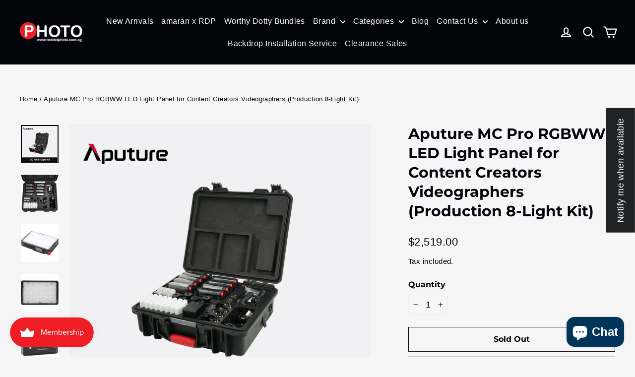

--- FILE ---
content_type: text/html; charset=utf-8
request_url: https://www.reddotphoto.com.sg/products/aputure-mc-pro-rgbww-led-light-panel-for-content-creators-videographers-production-8-light-kit
body_size: 79413
content:
<!doctype html>
<html class="no-js" lang="en" dir="ltr">
<head>
  <meta charset="utf-8">
  <meta http-equiv="X-UA-Compatible" content="IE=edge,chrome=1">
  <meta name="viewport" content="width=device-width,initial-scale=1">
  <meta name="theme-color" content="#03030b">
  <link rel="canonical" href="https://www.reddotphoto.com.sg/products/aputure-mc-pro-rgbww-led-light-panel-for-content-creators-videographers-production-8-light-kit">
  <link rel="preconnect" href="https://cdn.shopify.com" crossorigin>
  <link rel="preconnect" href="https://fonts.shopifycdn.com" crossorigin>
  <link rel="dns-prefetch" href="https://productreviews.shopifycdn.com">
  <link rel="dns-prefetch" href="https://ajax.googleapis.com">
  <link rel="dns-prefetch" href="https://maps.googleapis.com">
  <link rel="dns-prefetch" href="https://maps.gstatic.com"><link rel="shortcut icon" href="//www.reddotphoto.com.sg/cdn/shop/files/reddotphoto-logo-white-transparent_1920_1_32x32.png?v=1694678471" type="image/png" /><title>Aputure MC Pro RGBWW LED Light Panel for Content Creators Videographer
&ndash; Red Dot Photo
</title>
<meta name="description" content="Designed for lighting professionals and rental houses, the MC Pro 8-Light Kit expands the flexibility of the MC Pros with not only 8x the number of fixtures, but additional sets of magnetized modifiers and mounting accessories to meet the highest of demands. These additional tools allow you to store, charge, and rig an"><meta property="og:site_name" content="Red Dot Photo">
  <meta property="og:url" content="https://www.reddotphoto.com.sg/products/aputure-mc-pro-rgbww-led-light-panel-for-content-creators-videographers-production-8-light-kit">
  <meta property="og:title" content="Aputure MC Pro RGBWW LED Light Panel for Content Creators Videographers (Production 8-Light Kit)">
  <meta property="og:type" content="product">
  <meta property="og:description" content="Designed for lighting professionals and rental houses, the MC Pro 8-Light Kit expands the flexibility of the MC Pros with not only 8x the number of fixtures, but additional sets of magnetized modifiers and mounting accessories to meet the highest of demands. These additional tools allow you to store, charge, and rig an"><meta property="og:image" content="http://www.reddotphoto.com.sg/cdn/shop/files/MCPro8-LightKitCover.jpg?v=1695789866">
    <meta property="og:image:secure_url" content="https://www.reddotphoto.com.sg/cdn/shop/files/MCPro8-LightKitCover.jpg?v=1695789866">
    <meta property="og:image:width" content="1080">
    <meta property="og:image:height" content="1080"><meta name="twitter:site" content="@">
  <meta name="twitter:card" content="summary_large_image">
  <meta name="twitter:title" content="Aputure MC Pro RGBWW LED Light Panel for Content Creators Videographers (Production 8-Light Kit)">
  <meta name="twitter:description" content="Designed for lighting professionals and rental houses, the MC Pro 8-Light Kit expands the flexibility of the MC Pros with not only 8x the number of fixtures, but additional sets of magnetized modifiers and mounting accessories to meet the highest of demands. These additional tools allow you to store, charge, and rig an">
<script async crossorigin fetchpriority="high" src="/cdn/shopifycloud/importmap-polyfill/es-modules-shim.2.4.0.js"></script>
<script type="importmap">
{
  "imports": {
    "element.base-media": "//www.reddotphoto.com.sg/cdn/shop/t/26/assets/element.base-media.js?v=61305152781971747521762515654",
    "element.image.parallax": "//www.reddotphoto.com.sg/cdn/shop/t/26/assets/element.image.parallax.js?v=59188309605188605141762515654",
    "element.model": "//www.reddotphoto.com.sg/cdn/shop/t/26/assets/element.model.js?v=104979259955732717291762515655",
    "element.quantity-selector": "//www.reddotphoto.com.sg/cdn/shop/t/26/assets/element.quantity-selector.js?v=68208048201360514121762515655",
    "element.text.rte": "//www.reddotphoto.com.sg/cdn/shop/t/26/assets/element.text.rte.js?v=28194737298593644281762515655",
    "element.video": "//www.reddotphoto.com.sg/cdn/shop/t/26/assets/element.video.js?v=110560105447302630031762515656",
    "is-land": "//www.reddotphoto.com.sg/cdn/shop/t/26/assets/is-land.min.js?v=92343381495565747271762515681",
    "util.misc": "//www.reddotphoto.com.sg/cdn/shop/t/26/assets/util.misc.js?v=117964846174238173191762515691",
    "util.product-loader": "//www.reddotphoto.com.sg/cdn/shop/t/26/assets/util.product-loader.js?v=71947287259713254281762515691",
    "util.resource-loader": "//www.reddotphoto.com.sg/cdn/shop/t/26/assets/util.resource-loader.js?v=81301169148003274841762515692",
    "vendor.in-view": "//www.reddotphoto.com.sg/cdn/shop/t/26/assets/vendor.in-view.js?v=126891093837844970591762515692"
  }
}
</script><script type="module" src="//www.reddotphoto.com.sg/cdn/shop/t/26/assets/is-land.min.js?v=92343381495565747271762515681"></script>
<style data-shopify>@font-face {
  font-family: Montserrat;
  font-weight: 700;
  font-style: normal;
  font-display: swap;
  src: url("//www.reddotphoto.com.sg/cdn/fonts/montserrat/montserrat_n7.3c434e22befd5c18a6b4afadb1e3d77c128c7939.woff2") format("woff2"),
       url("//www.reddotphoto.com.sg/cdn/fonts/montserrat/montserrat_n7.5d9fa6e2cae713c8fb539a9876489d86207fe957.woff") format("woff");
}

  

  
  
  
</style><link href="//www.reddotphoto.com.sg/cdn/shop/t/26/assets/theme.css?v=128105613285900123441762515747" rel="stylesheet" type="text/css" media="all" />
<style data-shopify>:root {
    --typeHeaderPrimary: Montserrat;
    --typeHeaderFallback: sans-serif;
    --typeHeaderSize: 30px;
    --typeHeaderWeight: 700;
    --typeHeaderLineHeight: 1.3;
    --typeHeaderSpacing: 0.0em;

    --typeBasePrimary:"system_ui";
    --typeBaseFallback:-apple-system, 'Segoe UI', Roboto, 'Helvetica Neue', 'Noto Sans', 'Liberation Sans', Arial, sans-serif, 'Apple Color Emoji', 'Segoe UI Emoji', 'Segoe UI Symbol', 'Noto Color Emoji';
    --typeBaseSize: 18px;
    --typeBaseWeight: 400;
    --typeBaseLineHeight: 1.6;
    --typeBaseSpacing: 0.025em;

    --iconWeight: 5px;
    --iconLinecaps: round;

    --animateImagesStyle: paint-across;
    --animateImagesStyleSmall: paint-across-small;
    --animateSectionsBackgroundStyle: zoom-fade;
    --animateSectionsTextStyle: rise-up;
    --animateSectionsTextStyleAppendOut: rise-up-out;

    --colorAnnouncement: #ee1e24;
    --colorAnnouncementText: #ffffff;

    --colorBody: #f6f6f6;
    --colorBodyAlpha05: rgba(246, 246, 246, 0.05);
    --colorBodyDim: #e9e9e9;
    --colorBodyLightDim: #f1f1f1;
    --colorBodyMediumDim: #ececec;

    --colorBorder: #ededec;

    --colorBtnPrimary: #03030b;
    --colorBtnPrimaryDim: #000000;
    --colorBtnPrimaryText: #ffffff;

    --colorCartDot: #ee1e24;

    --colorDrawers: #ffffff;
    --colorDrawersDim: #f2f2f2;
    --colorDrawerBorder: #003459;
    --colorDrawerText: #17172c;
    --colorDrawerTextDarken: #000000;
    --colorDrawerButton: #353956;
    --colorDrawerButtonText: #ffffff;

    --colorFooter: #03030b;
    --colorFooterText: #ffffff;
    --colorFooterTextAlpha01: rgba(255, 255, 255, 0.1);
    --colorFooterTextAlpha012: rgba(255, 255, 255, 0.12);
    --colorFooterTextAlpha06: rgba(255, 255, 255, 0.6);

    --colorHeroText: #ffffff;

    --colorInputBg: #f6f6f6;
    --colorInputBgDim: #e9e9e9;
    --colorInputBgDark: #dddddd;
    --colorInputText: #03030b;

    --colorLink: #03030b;

    --colorModalBg: rgba(23, 23, 44, 0.6);

    --colorNav: #03030b;
    --colorNavText: #ffffff;

    --colorSalePrice: #ee1e24;
    --colorSaleTag: #ee1e24;
    --colorSaleTagText: #ffffff;

    --colorTextBody: #03030b;
    --colorTextBodyAlpha0025: rgba(3, 3, 11, 0.03);
    --colorTextBodyAlpha005: rgba(3, 3, 11, 0.05);
    --colorTextBodyAlpha008: rgba(3, 3, 11, 0.08);
    --colorTextBodyAlpha01: rgba(3, 3, 11, 0.1);
    --colorTextBodyAlpha035: rgba(3, 3, 11, 0.35);

    --colorSmallImageBg: #f4f4f4;
    --colorLargeImageBg: #17172c;

    --urlIcoSelect: url(//www.reddotphoto.com.sg/cdn/shop/t/26/assets/ico-select.svg);
    --urlIcoSelectFooter: url(//www.reddotphoto.com.sg/cdn/shop/t/26/assets/ico-select-footer.svg);
    --urlIcoSelectWhite: url(//www.reddotphoto.com.sg/cdn/shop/t/26/assets/ico-select-white.svg);

    --urlButtonArrowPng: url(//www.reddotphoto.com.sg/cdn/shop/t/26/assets/button-arrow.png);
    --urlButtonArrow2xPng: url(//www.reddotphoto.com.sg/cdn/shop/t/26/assets/button-arrow-2x.png);
    --urlButtonArrowBlackPng: url(//www.reddotphoto.com.sg/cdn/shop/t/26/assets/button-arrow-black.png);
    --urlButtonArrowBlack2xPng: url(//www.reddotphoto.com.sg/cdn/shop/t/26/assets/button-arrow-black-2x.png);

    --sizeChartMargin: 25px 0;
    --sizeChartIconMargin: 5px;

    --newsletterReminderPadding: 30px 35px;

    /*Shop Pay Installments*/
    --color-body-text: #03030b;
    --color-body: #f6f6f6;
    --color-bg: #f6f6f6;
  }

  
.collection-hero__content:before,
  .hero__image-wrapper:before,
  .hero__media:before {
    background-image: linear-gradient(to bottom, rgba(23, 23, 44, 0.0) 0%, rgba(23, 23, 44, 0.0) 40%, rgba(23, 23, 44, 0.32) 100%);
  }

  .skrim__item-content .skrim__overlay:after {
    background-image: linear-gradient(to bottom, rgba(23, 23, 44, 0.0) 30%, rgba(23, 23, 44, 0.32) 100%);
  }

  .placeholder-content {
    background-image: linear-gradient(100deg, #f4f4f4 40%, #ececec 63%, #f4f4f4 79%);
  }</style><script>
    document.documentElement.className = document.documentElement.className.replace('no-js', 'js');

    window.theme = window.theme || {};
    theme.routes = {
      home: "/",
      cart: "/cart.js",
      cartPage: "/cart",
      cartAdd: "/cart/add.js",
      cartChange: "/cart/change.js",
      search: "/search",
      predictiveSearch: "/search/suggest"
    };
    theme.strings = {
      soldOut: "Sold Out",
      unavailable: "Unavailable",
      inStockLabel: "In stock, ready to ship",
      oneStockLabel: "Low stock - [count] item left",
      otherStockLabel: "Low stock - [count] items left",
      willNotShipUntil: "Ready to ship [date]",
      willBeInStockAfter: "Back in stock [date]",
      waitingForStock: "Backordered, shipping soon",
      cartSavings: "You're saving [savings]",
      cartEmpty: "Your cart is currently empty.",
      cartTermsConfirmation: "You must agree with the terms and conditions of sales to check out",
      searchCollections: "Collections",
      searchPages: "Pages",
      searchArticles: "Articles",
      maxQuantity: "You can only have [quantity] of [title] in your cart."
    };
    theme.settings = {
      cartType: "drawer",
      isCustomerTemplate: false,
      moneyFormat: "${{amount}}",
      predictiveSearch: true,
      predictiveSearchType: null,
      quickView: true,
      themeName: 'Motion',
      themeVersion: "11.1.0"
    };
  </script>

  <script>window.performance && window.performance.mark && window.performance.mark('shopify.content_for_header.start');</script><meta name="google-site-verification" content="inFog4asy4oxE1iSZj9WNO9gZPv6e_WrGNjb4CGeUz8">
<meta id="shopify-digital-wallet" name="shopify-digital-wallet" content="/54940762335/digital_wallets/dialog">
<meta name="shopify-checkout-api-token" content="0f32888272a7b07d90f4e0adc4f1e4e2">
<link rel="alternate" type="application/json+oembed" href="https://www.reddotphoto.com.sg/products/aputure-mc-pro-rgbww-led-light-panel-for-content-creators-videographers-production-8-light-kit.oembed">
<script async="async" src="/checkouts/internal/preloads.js?locale=en-SG"></script>
<link rel="preconnect" href="https://shop.app" crossorigin="anonymous">
<script async="async" src="https://shop.app/checkouts/internal/preloads.js?locale=en-SG&shop_id=54940762335" crossorigin="anonymous"></script>
<script id="shopify-features" type="application/json">{"accessToken":"0f32888272a7b07d90f4e0adc4f1e4e2","betas":["rich-media-storefront-analytics"],"domain":"www.reddotphoto.com.sg","predictiveSearch":true,"shopId":54940762335,"locale":"en"}</script>
<script>var Shopify = Shopify || {};
Shopify.shop = "red-dot-photo.myshopify.com";
Shopify.locale = "en";
Shopify.currency = {"active":"SGD","rate":"1.0"};
Shopify.country = "SG";
Shopify.theme = {"name":"Updated copy of Salepify - Copy of Motion (Late...","id":154321354975,"schema_name":"Motion","schema_version":"11.1.0","theme_store_id":847,"role":"main"};
Shopify.theme.handle = "null";
Shopify.theme.style = {"id":null,"handle":null};
Shopify.cdnHost = "www.reddotphoto.com.sg/cdn";
Shopify.routes = Shopify.routes || {};
Shopify.routes.root = "/";</script>
<script type="module">!function(o){(o.Shopify=o.Shopify||{}).modules=!0}(window);</script>
<script>!function(o){function n(){var o=[];function n(){o.push(Array.prototype.slice.apply(arguments))}return n.q=o,n}var t=o.Shopify=o.Shopify||{};t.loadFeatures=n(),t.autoloadFeatures=n()}(window);</script>
<script>
  window.ShopifyPay = window.ShopifyPay || {};
  window.ShopifyPay.apiHost = "shop.app\/pay";
  window.ShopifyPay.redirectState = null;
</script>
<script id="shop-js-analytics" type="application/json">{"pageType":"product"}</script>
<script defer="defer" async type="module" src="//www.reddotphoto.com.sg/cdn/shopifycloud/shop-js/modules/v2/client.init-shop-cart-sync_C5BV16lS.en.esm.js"></script>
<script defer="defer" async type="module" src="//www.reddotphoto.com.sg/cdn/shopifycloud/shop-js/modules/v2/chunk.common_CygWptCX.esm.js"></script>
<script type="module">
  await import("//www.reddotphoto.com.sg/cdn/shopifycloud/shop-js/modules/v2/client.init-shop-cart-sync_C5BV16lS.en.esm.js");
await import("//www.reddotphoto.com.sg/cdn/shopifycloud/shop-js/modules/v2/chunk.common_CygWptCX.esm.js");

  window.Shopify.SignInWithShop?.initShopCartSync?.({"fedCMEnabled":true,"windoidEnabled":true});

</script>
<script>
  window.Shopify = window.Shopify || {};
  if (!window.Shopify.featureAssets) window.Shopify.featureAssets = {};
  window.Shopify.featureAssets['shop-js'] = {"shop-cart-sync":["modules/v2/client.shop-cart-sync_ZFArdW7E.en.esm.js","modules/v2/chunk.common_CygWptCX.esm.js"],"init-fed-cm":["modules/v2/client.init-fed-cm_CmiC4vf6.en.esm.js","modules/v2/chunk.common_CygWptCX.esm.js"],"shop-button":["modules/v2/client.shop-button_tlx5R9nI.en.esm.js","modules/v2/chunk.common_CygWptCX.esm.js"],"shop-cash-offers":["modules/v2/client.shop-cash-offers_DOA2yAJr.en.esm.js","modules/v2/chunk.common_CygWptCX.esm.js","modules/v2/chunk.modal_D71HUcav.esm.js"],"init-windoid":["modules/v2/client.init-windoid_sURxWdc1.en.esm.js","modules/v2/chunk.common_CygWptCX.esm.js"],"shop-toast-manager":["modules/v2/client.shop-toast-manager_ClPi3nE9.en.esm.js","modules/v2/chunk.common_CygWptCX.esm.js"],"init-shop-email-lookup-coordinator":["modules/v2/client.init-shop-email-lookup-coordinator_B8hsDcYM.en.esm.js","modules/v2/chunk.common_CygWptCX.esm.js"],"init-shop-cart-sync":["modules/v2/client.init-shop-cart-sync_C5BV16lS.en.esm.js","modules/v2/chunk.common_CygWptCX.esm.js"],"avatar":["modules/v2/client.avatar_BTnouDA3.en.esm.js"],"pay-button":["modules/v2/client.pay-button_FdsNuTd3.en.esm.js","modules/v2/chunk.common_CygWptCX.esm.js"],"init-customer-accounts":["modules/v2/client.init-customer-accounts_DxDtT_ad.en.esm.js","modules/v2/client.shop-login-button_C5VAVYt1.en.esm.js","modules/v2/chunk.common_CygWptCX.esm.js","modules/v2/chunk.modal_D71HUcav.esm.js"],"init-shop-for-new-customer-accounts":["modules/v2/client.init-shop-for-new-customer-accounts_ChsxoAhi.en.esm.js","modules/v2/client.shop-login-button_C5VAVYt1.en.esm.js","modules/v2/chunk.common_CygWptCX.esm.js","modules/v2/chunk.modal_D71HUcav.esm.js"],"shop-login-button":["modules/v2/client.shop-login-button_C5VAVYt1.en.esm.js","modules/v2/chunk.common_CygWptCX.esm.js","modules/v2/chunk.modal_D71HUcav.esm.js"],"init-customer-accounts-sign-up":["modules/v2/client.init-customer-accounts-sign-up_CPSyQ0Tj.en.esm.js","modules/v2/client.shop-login-button_C5VAVYt1.en.esm.js","modules/v2/chunk.common_CygWptCX.esm.js","modules/v2/chunk.modal_D71HUcav.esm.js"],"shop-follow-button":["modules/v2/client.shop-follow-button_Cva4Ekp9.en.esm.js","modules/v2/chunk.common_CygWptCX.esm.js","modules/v2/chunk.modal_D71HUcav.esm.js"],"checkout-modal":["modules/v2/client.checkout-modal_BPM8l0SH.en.esm.js","modules/v2/chunk.common_CygWptCX.esm.js","modules/v2/chunk.modal_D71HUcav.esm.js"],"lead-capture":["modules/v2/client.lead-capture_Bi8yE_yS.en.esm.js","modules/v2/chunk.common_CygWptCX.esm.js","modules/v2/chunk.modal_D71HUcav.esm.js"],"shop-login":["modules/v2/client.shop-login_D6lNrXab.en.esm.js","modules/v2/chunk.common_CygWptCX.esm.js","modules/v2/chunk.modal_D71HUcav.esm.js"],"payment-terms":["modules/v2/client.payment-terms_CZxnsJam.en.esm.js","modules/v2/chunk.common_CygWptCX.esm.js","modules/v2/chunk.modal_D71HUcav.esm.js"]};
</script>
<script>(function() {
  var isLoaded = false;
  function asyncLoad() {
    if (isLoaded) return;
    isLoaded = true;
    var urls = ["https:\/\/chimpstatic.com\/mcjs-connected\/js\/users\/340340dd9e2599be892e41dd3\/59ab11e00b334a2f7a924e0a6.js?shop=red-dot-photo.myshopify.com","\/\/shopify.privy.com\/widget.js?shop=red-dot-photo.myshopify.com","https:\/\/assets1.adroll.com\/shopify\/latest\/j\/shopify_rolling_bootstrap_v2.js?adroll_adv_id=EMRFVXUJIVFEFJCUWQFS55\u0026adroll_pix_id=KUDSNKSVAJCR5B7B5E6WZD\u0026shop=red-dot-photo.myshopify.com","https:\/\/cdn.nfcube.com\/instafeed-cc57dd09f75fd1767d5691c1a7862d54.js?shop=red-dot-photo.myshopify.com","https:\/\/gateway.apaylater.com\/plugins\/price_divider\/main.js?platform=SHOPIFY\u0026country=SG\u0026price_divider_applied_on=all\u0026shop=red-dot-photo.myshopify.com"];
    for (var i = 0; i < urls.length; i++) {
      var s = document.createElement('script');
      s.type = 'text/javascript';
      s.async = true;
      s.src = urls[i];
      var x = document.getElementsByTagName('script')[0];
      x.parentNode.insertBefore(s, x);
    }
  };
  if(window.attachEvent) {
    window.attachEvent('onload', asyncLoad);
  } else {
    window.addEventListener('load', asyncLoad, false);
  }
})();</script>
<script id="__st">var __st={"a":54940762335,"offset":28800,"reqid":"1f223ad6-fe25-4b7d-b921-758062c84a80-1768783922","pageurl":"www.reddotphoto.com.sg\/products\/aputure-mc-pro-rgbww-led-light-panel-for-content-creators-videographers-production-8-light-kit","u":"02cc18d92dab","p":"product","rtyp":"product","rid":8038060818655};</script>
<script>window.ShopifyPaypalV4VisibilityTracking = true;</script>
<script id="captcha-bootstrap">!function(){'use strict';const t='contact',e='account',n='new_comment',o=[[t,t],['blogs',n],['comments',n],[t,'customer']],c=[[e,'customer_login'],[e,'guest_login'],[e,'recover_customer_password'],[e,'create_customer']],r=t=>t.map((([t,e])=>`form[action*='/${t}']:not([data-nocaptcha='true']) input[name='form_type'][value='${e}']`)).join(','),a=t=>()=>t?[...document.querySelectorAll(t)].map((t=>t.form)):[];function s(){const t=[...o],e=r(t);return a(e)}const i='password',u='form_key',d=['recaptcha-v3-token','g-recaptcha-response','h-captcha-response',i],f=()=>{try{return window.sessionStorage}catch{return}},m='__shopify_v',_=t=>t.elements[u];function p(t,e,n=!1){try{const o=window.sessionStorage,c=JSON.parse(o.getItem(e)),{data:r}=function(t){const{data:e,action:n}=t;return t[m]||n?{data:e,action:n}:{data:t,action:n}}(c);for(const[e,n]of Object.entries(r))t.elements[e]&&(t.elements[e].value=n);n&&o.removeItem(e)}catch(o){console.error('form repopulation failed',{error:o})}}const l='form_type',E='cptcha';function T(t){t.dataset[E]=!0}const w=window,h=w.document,L='Shopify',v='ce_forms',y='captcha';let A=!1;((t,e)=>{const n=(g='f06e6c50-85a8-45c8-87d0-21a2b65856fe',I='https://cdn.shopify.com/shopifycloud/storefront-forms-hcaptcha/ce_storefront_forms_captcha_hcaptcha.v1.5.2.iife.js',D={infoText:'Protected by hCaptcha',privacyText:'Privacy',termsText:'Terms'},(t,e,n)=>{const o=w[L][v],c=o.bindForm;if(c)return c(t,g,e,D).then(n);var r;o.q.push([[t,g,e,D],n]),r=I,A||(h.body.append(Object.assign(h.createElement('script'),{id:'captcha-provider',async:!0,src:r})),A=!0)});var g,I,D;w[L]=w[L]||{},w[L][v]=w[L][v]||{},w[L][v].q=[],w[L][y]=w[L][y]||{},w[L][y].protect=function(t,e){n(t,void 0,e),T(t)},Object.freeze(w[L][y]),function(t,e,n,w,h,L){const[v,y,A,g]=function(t,e,n){const i=e?o:[],u=t?c:[],d=[...i,...u],f=r(d),m=r(i),_=r(d.filter((([t,e])=>n.includes(e))));return[a(f),a(m),a(_),s()]}(w,h,L),I=t=>{const e=t.target;return e instanceof HTMLFormElement?e:e&&e.form},D=t=>v().includes(t);t.addEventListener('submit',(t=>{const e=I(t);if(!e)return;const n=D(e)&&!e.dataset.hcaptchaBound&&!e.dataset.recaptchaBound,o=_(e),c=g().includes(e)&&(!o||!o.value);(n||c)&&t.preventDefault(),c&&!n&&(function(t){try{if(!f())return;!function(t){const e=f();if(!e)return;const n=_(t);if(!n)return;const o=n.value;o&&e.removeItem(o)}(t);const e=Array.from(Array(32),(()=>Math.random().toString(36)[2])).join('');!function(t,e){_(t)||t.append(Object.assign(document.createElement('input'),{type:'hidden',name:u})),t.elements[u].value=e}(t,e),function(t,e){const n=f();if(!n)return;const o=[...t.querySelectorAll(`input[type='${i}']`)].map((({name:t})=>t)),c=[...d,...o],r={};for(const[a,s]of new FormData(t).entries())c.includes(a)||(r[a]=s);n.setItem(e,JSON.stringify({[m]:1,action:t.action,data:r}))}(t,e)}catch(e){console.error('failed to persist form',e)}}(e),e.submit())}));const S=(t,e)=>{t&&!t.dataset[E]&&(n(t,e.some((e=>e===t))),T(t))};for(const o of['focusin','change'])t.addEventListener(o,(t=>{const e=I(t);D(e)&&S(e,y())}));const B=e.get('form_key'),M=e.get(l),P=B&&M;t.addEventListener('DOMContentLoaded',(()=>{const t=y();if(P)for(const e of t)e.elements[l].value===M&&p(e,B);[...new Set([...A(),...v().filter((t=>'true'===t.dataset.shopifyCaptcha))])].forEach((e=>S(e,t)))}))}(h,new URLSearchParams(w.location.search),n,t,e,['guest_login'])})(!0,!0)}();</script>
<script integrity="sha256-4kQ18oKyAcykRKYeNunJcIwy7WH5gtpwJnB7kiuLZ1E=" data-source-attribution="shopify.loadfeatures" defer="defer" src="//www.reddotphoto.com.sg/cdn/shopifycloud/storefront/assets/storefront/load_feature-a0a9edcb.js" crossorigin="anonymous"></script>
<script crossorigin="anonymous" defer="defer" src="//www.reddotphoto.com.sg/cdn/shopifycloud/storefront/assets/shopify_pay/storefront-65b4c6d7.js?v=20250812"></script>
<script data-source-attribution="shopify.dynamic_checkout.dynamic.init">var Shopify=Shopify||{};Shopify.PaymentButton=Shopify.PaymentButton||{isStorefrontPortableWallets:!0,init:function(){window.Shopify.PaymentButton.init=function(){};var t=document.createElement("script");t.src="https://www.reddotphoto.com.sg/cdn/shopifycloud/portable-wallets/latest/portable-wallets.en.js",t.type="module",document.head.appendChild(t)}};
</script>
<script data-source-attribution="shopify.dynamic_checkout.buyer_consent">
  function portableWalletsHideBuyerConsent(e){var t=document.getElementById("shopify-buyer-consent"),n=document.getElementById("shopify-subscription-policy-button");t&&n&&(t.classList.add("hidden"),t.setAttribute("aria-hidden","true"),n.removeEventListener("click",e))}function portableWalletsShowBuyerConsent(e){var t=document.getElementById("shopify-buyer-consent"),n=document.getElementById("shopify-subscription-policy-button");t&&n&&(t.classList.remove("hidden"),t.removeAttribute("aria-hidden"),n.addEventListener("click",e))}window.Shopify?.PaymentButton&&(window.Shopify.PaymentButton.hideBuyerConsent=portableWalletsHideBuyerConsent,window.Shopify.PaymentButton.showBuyerConsent=portableWalletsShowBuyerConsent);
</script>
<script>
  function portableWalletsCleanup(e){e&&e.src&&console.error("Failed to load portable wallets script "+e.src);var t=document.querySelectorAll("shopify-accelerated-checkout .shopify-payment-button__skeleton, shopify-accelerated-checkout-cart .wallet-cart-button__skeleton"),e=document.getElementById("shopify-buyer-consent");for(let e=0;e<t.length;e++)t[e].remove();e&&e.remove()}function portableWalletsNotLoadedAsModule(e){e instanceof ErrorEvent&&"string"==typeof e.message&&e.message.includes("import.meta")&&"string"==typeof e.filename&&e.filename.includes("portable-wallets")&&(window.removeEventListener("error",portableWalletsNotLoadedAsModule),window.Shopify.PaymentButton.failedToLoad=e,"loading"===document.readyState?document.addEventListener("DOMContentLoaded",window.Shopify.PaymentButton.init):window.Shopify.PaymentButton.init())}window.addEventListener("error",portableWalletsNotLoadedAsModule);
</script>

<script type="module" src="https://www.reddotphoto.com.sg/cdn/shopifycloud/portable-wallets/latest/portable-wallets.en.js" onError="portableWalletsCleanup(this)" crossorigin="anonymous"></script>
<script nomodule>
  document.addEventListener("DOMContentLoaded", portableWalletsCleanup);
</script>

<link id="shopify-accelerated-checkout-styles" rel="stylesheet" media="screen" href="https://www.reddotphoto.com.sg/cdn/shopifycloud/portable-wallets/latest/accelerated-checkout-backwards-compat.css" crossorigin="anonymous">
<style id="shopify-accelerated-checkout-cart">
        #shopify-buyer-consent {
  margin-top: 1em;
  display: inline-block;
  width: 100%;
}

#shopify-buyer-consent.hidden {
  display: none;
}

#shopify-subscription-policy-button {
  background: none;
  border: none;
  padding: 0;
  text-decoration: underline;
  font-size: inherit;
  cursor: pointer;
}

#shopify-subscription-policy-button::before {
  box-shadow: none;
}

      </style>

<script>window.performance && window.performance.mark && window.performance.mark('shopify.content_for_header.end');</script>

  <style data-shopify>
    :root {
      --element-button-color-primary: red;
      --element-button-color-secondary: blue;
    }
  </style>

  <script src="//www.reddotphoto.com.sg/cdn/shop/t/26/assets/vendor-scripts-v14.js" defer="defer"></script><script src="//www.reddotphoto.com.sg/cdn/shop/t/26/assets/theme.js?v=140924482945350573091762515691" defer="defer"></script>

  <style data-shopify>
    :root {
      /* Root Variables */
      /* ========================= */
      --root-color-primary: #03030b;
      --color-primary: #03030b;
      --root-color-secondary: #f6f6f6;
      --color-secondary: #f6f6f6;
      --color-sale-tag: #ee1e24;
      --color-sale-tag-text: #ffffff;
      --color-sale-price: #ee1e24;
      --layout-section-padding-block: 3rem;
      --layout-section-max-inline-size: 1220px;

      /* Text */
      /* ========================= */
      
      /* Body Font Styles */
      --element-text-font-family--body: "system_ui";
      --element-text-font-family-fallback--body: -apple-system, 'Segoe UI', Roboto, 'Helvetica Neue', 'Noto Sans', 'Liberation Sans', Arial, sans-serif, 'Apple Color Emoji', 'Segoe UI Emoji', 'Segoe UI Symbol', 'Noto Color Emoji';
      --element-text-font-weight--body: 400;
      --element-text-letter-spacing--body: 0.025em;
      --element-text-text-transform--body: none;

      /* Body Font Sizes */
      --element-text-font-size--body: initial;
      --element-text-font-size--body-xs: 14px;
      --element-text-font-size--body-sm: 16px;
      --element-text-font-size--body-md: 18px;
      --element-text-font-size--body-lg: 20px;
      
      /* Body Line Heights */
      --element-text-line-height--body: 1.6;

      /* Heading Font Styles */
      --element-text-font-family--heading: Montserrat;
      --element-text-font-family-fallback--heading: sans-serif;
      --element-text-font-weight--heading: 700;
      --element-text-letter-spacing--heading: 0.0em;
      
       
      
      
      /* Heading Font Sizes */
      --element-text-font-size--heading-2xl: 46px;
      --element-text-font-size--heading-xl: 30px;
      --element-text-font-size--heading-lg: 24px;
      --element-text-font-size--heading-md: 22px;
      --element-text-font-size--heading-sm: 16px;
      --element-text-font-size--heading-xs: 14px;
      
      /* Heading Line Heights */
      --element-text-line-height--heading: 1.3;

      /* Buttons */
      /* ========================= */
      
          --element-button-radius: 0;
      

      --element-button-font-family: Montserrat;
      --element-button-font-family-fallback: sans-serif;
      --element-button-font-weight: 700;
      --element-button-letter-spacing: 0.0em;

       

      /* Base Color Variables */
      --element-button-color-primary: #03030b;
      --element-button-color-secondary: #ffffff;
      --element-button-box-shadow: inset 0 0 0 1px #ededec;
      --element-button-shade-border: 100%;

      /* Hover State Variables */
      --element-button-shade-background--hover: 0%;

      /* Focus State Variables */
      --element-button-color-focus: var(--color-focus);
    }

    .element-input {
      box-shadow: inset 0 0 0 1px #ededec;
      background-color: #f6f6f6;
    }

    .element-input:hover {
      box-shadow: inset 0 0 0 1px #03030b;
    }

    .element-input:focus {
      border: none;
      box-shadow: inset 0 0 0 1px #03030b;
    }

    .element-input:focus-visible {
      border: none;
      box-shadow: inset 0 0 0 2px var(--color-focus, #4a9afc);
    }

    .element-button:hover {
      --element-button-box-shadow: inset 0 0 0 1px #03030b;
    }

    product-form label.element-text:is([class*=element-text])  {
      font-family: var(--element-text-font-family--heading);
    }

    .element-radio .element-button {
      --element-button-font-family: "system_ui";
    }

    .element-radio input:checked ~ .element-button {
      --element-button-shade-background--active: 0%;
      --element-button-box-shadow: inset 0 0 0 2px #03030b;
      --color-primary: #f6f6f6;
      --color-secondary: #03030b;
    }

    .element-button.element-quantity-selector__button {
      --element-button-box-shadow: outset 0 0 0 1px transparent;
    }

    quantity-selector:hover .element-quantity-selector__input {
      box-shadow: inset 0 0 0 1px #03030b;
    }

    @media (max-width: 768px) {
      :root {
        /* Heading Font Sizes */
        --element-text-font-size--heading-2xl: calc(46px * 0.8);
        --element-text-font-size--heading-xl: calc(30px * 0.8);
        --element-text-font-size--heading-lg: calc(24px * 0.8);
        --element-text-font-size--heading-md: calc(22px * 0.8);
        --element-text-font-size--heading-sm: calc(16px * 0.8);
        --element-text-font-size--heading-xs: calc(14px * 0.8);
      }
    }
  </style>
<!-- BEGIN app block: shopify://apps/gempages-builder/blocks/embed-gp-script-head/20b379d4-1b20-474c-a6ca-665c331919f3 -->


  
  <!-- BEGIN app snippet: gp-global -->
<style>
.gps *,.gps :after,.gps :before{border:0 solid #e5e7eb;box-sizing:border-box}.gps :after,.gps :before{--tw-content:""}.gps{-webkit-text-size-adjust:100%;font-feature-settings:normal;font-family:ui-sans-serif,system-ui,-apple-system,BlinkMacSystemFont,Segoe UI,Roboto,Helvetica Neue,Arial,Noto Sans,sans-serif,Apple Color Emoji,Segoe UI Emoji,Segoe UI Symbol,Noto Color Emoji;font-variation-settings:normal;line-height:1.5;line-height:inherit;margin:0;-moz-tab-size:4;-o-tab-size:4;tab-size:4}.gps hr{border-top-width:1px;color:inherit;height:0}.gps abbr:where([title]){-webkit-text-decoration:underline dotted;text-decoration:underline dotted}.gps h1,.gps h2,.gps h3,.gps h4,.gps h5,.gps h6{font-size:inherit;font-weight:inherit}.gps a{color:inherit;text-decoration:inherit}.gps b,.gps strong{font-weight:bolder}.gps code,.gps kbd,.gps pre,.gps samp{font-family:ui-monospace,SFMono-Regular,Menlo,Monaco,Consolas,Liberation Mono,Courier New,monospace;font-size:1em}.gps small{font-size:80%}.gps sub,.gps sup{font-size:75%;line-height:0;position:relative;vertical-align:baseline}.gps sub{bottom:-.25em}.gps sup{top:-.5em}.gps table{border-collapse:collapse;border-color:inherit;text-indent:0}.gps button,.gps input,.gps optgroup,.gps select,.gps textarea{color:inherit;font-family:inherit;font-size:100%;font-weight:inherit;line-height:inherit;margin:0;padding:0}.gps button,.gps select{text-transform:none}.gps [type=button],.gps [type=reset],.gps [type=submit],.gps button{-webkit-appearance:button;background-color:transparent;background-image:none}.gps :-moz-focusring{outline:auto}.gps :-moz-ui-invalid{box-shadow:none}.gps progress{vertical-align:baseline}.gps ::-webkit-inner-spin-button,.gps ::-webkit-outer-spin-button{height:auto}.gps [type=search]{-webkit-appearance:textfield;outline-offset:-2px}.gps ::-webkit-search-decoration{-webkit-appearance:none}.gps ::-webkit-file-upload-button{-webkit-appearance:button;font:inherit}.gps summary{display:list-item}.gps blockquote,.gps dd,.gps dl,.gps figure,.gps h1,.gps h2,.gps h3,.gps h4,.gps h5,.gps h6,.gps hr,.gps p,.gps pre{margin:0}.gps fieldset{margin:0;padding:0}.gps legend{padding:0}.gps menu,.gps ol,.gps ul{list-style:none;margin:0;padding:0}.gps textarea{resize:vertical}.gps input::-moz-placeholder,.gps textarea::-moz-placeholder{color:#9ca3af;opacity:1}.gps input::placeholder,.gps textarea::placeholder{color:#9ca3af;opacity:1}.gps [role=button],.gps button{cursor:pointer}.gps :disabled{cursor:default}.gps audio,.gps canvas,.gps embed,.gps iframe,.gps img,.gps object,.gps svg,.gps video{display:block;vertical-align:middle}.gps img,.gps video{height:auto;max-width:100%}.gps [hidden]{display:none}.gps{-webkit-tap-highlight-color:transparent;scroll-behavior:smooth}.gps #__next{height:100%;overflow-x:clip}.gps .wrapper{margin-left:auto;margin-right:auto;max-width:var(--g-ct-w,1200px);padding-left:var(--g-ct-p);padding-right:var(--g-ct-p);width:100%}.gps .gem-slider:not([data-keen-slider-disabled]){align-content:flex-start;display:flex;min-height:100%;overflow:hidden;position:relative;width:100%}.gps .gem-slider:not([data-keen-slider-disabled])[data-keen-slider-reverse]{flex-direction:row-reverse}.gps .gem-slider:not([data-keen-slider-disabled])[data-keen-slider-v]{flex-wrap:wrap}.gps [data-keen-slider-moves] *{pointer-events:none}.gps .pb-safe{padding-bottom:env(safe-area-inset-bottom)}.gps .pt-safe{padding-top:env(safe-area-inset-top)}.gps .pl-safe{padding-left:env(safe-area-inset-left)}.gps .pr-safe{padding-right:env(safe-area-inset-right)}.gps .p-safe{padding:env(safe-area-inset-top) env(safe-area-inset-right) env(safe-area-inset-bottom) env(safe-area-inset-left)}.gps .px-safe{padding-left:env(safe-area-inset-left);padding-right:env(safe-area-inset-right)}.gps .py-safe{padding-bottom:env(safe-area-inset-bottom);padding-top:env(safe-area-inset-top)}.gps .h-safe{height:calc(100vh - env(safe-area-inset-top) - env(safe-area-inset-bottom))}.gps .min-h-safe{min-height:calc(100vh - env(safe-area-inset-top) - env(safe-area-inset-bottom))}.gps .gp-text ol,.gps .gp-text ul,.gps .gp-text-instant ol,.gps .gp-text-instant ul{-webkit-margin-before:1em;-webkit-margin-after:1em;-webkit-margin-start:0;-webkit-margin-end:0;-webkit-padding-start:40px;display:block;margin-block-end:1em;margin-block-start:1em;margin-inline-end:0;margin-inline-start:0;padding-inline-start:40px;padding-left:40px}.gps .gp-text strong{font-weight:700}.gps .gp-text ul>li,.gps .gp-text-instant ul>li{list-style:disc inside!important}.gps .gp-text ol>li,.gps .gp-text-instant ol>li{list-style:decimal inside!important}.gps [display-init=hide]>div{display:inline!important;overflow:hidden!important;visibility:hidden!important}.gps [display-init=hide]>div,.gps [display-init=hide]>div *{max-height:0!important;max-width:0!important}.gps [data-slot=children]{align-items:center;border:1px dashed #9e9e9e;border-radius:3px;display:inline-flex;height:100%;justify-content:center;min-height:60px;overflow:hidden;visibility:hidden;width:100%}.gps [data-slot=children].product-feature-image{border:unset;border-radius:0;visibility:visible!important}.gps [data-slot=children]:not(.product-feature-image):after{content:"Drop element here";font-size:14px;font-weight:700;overflow:hidden;text-align:center;text-overflow:ellipsis;visibility:hidden;white-space:nowrap}.gps .gp-instant-page [data-slot=children].product-feature-image{border:unset;visibility:visible!important}.gps .gp-instant-page [data-slot=children].product-feature-image:after{border:unset;color:#aaa;visibility:visible}.gps .gp-instant-page [data-slot=children].product-feature-image .drag-placeholder{height:100%}.gps .gp-dialog{display:none}.gps .gp-dialog[open]{display:block}.gps .gp-dialog:modal{position:fixed}.gps h1,.gps h2,.gps h3,.gps h4,.gps h5,.gps h6{word-break:normal}.gps p{color:inherit;font-family:inherit;font-size:inherit;font-weight:inherit;line-height:inherit;text-align:inherit}.gps .gp-p-description-text ol,.gps .gp-p-description-text ul{-webkit-margin-before:1em;-webkit-margin-after:1em;-webkit-margin-start:0;-webkit-margin-end:0;-webkit-padding-start:40px;display:block;margin-block-end:1em;margin-block-start:1em;margin-inline-end:0;margin-inline-start:0;padding-inline-start:40px;padding-left:40px}.gps .gp-p-description-text ol ol{-webkit-margin-before:0;-webkit-margin-after:0;margin-block-end:0;margin-block-start:0}.gps .gp-p-description-text h1{-webkit-margin-before:.67em;-webkit-margin-after:.67em;-webkit-margin-start:0;-webkit-margin-end:0;font-size:2em;margin-block-end:.67em;margin-block-start:.67em;margin-inline-end:0;margin-inline-start:0}.gps .gp-p-description-text h1,.gps .gp-p-description-text h2,.gps .gp-p-description-text h3,.gps .gp-p-description-text h4,.gps .gp-p-description-text h5,.gps .gp-p-description-text h6{display:block;font-weight:700}.gps .gp-p-description-text h1,.gps .gp-p-description-text h2,.gps .gp-p-description-text h3,.gps .gp-p-description-text h4,.gps .gp-p-description-text h5,.gps .gp-p-description-text h6,.gps .gp-p-description-text p{line-height:1.4!important;margin:0 0 1em}.gps .gp-p-description-text h2{font-size:1.5em}.gps .gp-p-description-text h3{font-size:1.17em}.gps .gp-p-description-text a{color:-webkit-link;cursor:text;text-decoration:underline}.gps .gp-p-description-text h4{font-size:1em}.gps .gp-p-description-text h5{font-size:.83em}.gps .gp-p-description-text h6{font-size:.67em}.gps .gp-p-description-text ul{list-style-type:disc}.gps .gp-p-description-text ol{list-style-type:decimal}.gps .gp-p-description-text ul li{display:list-item;list-style:disc none outside;text-align:-webkit-match-parent;word-break:break-word}.gps .gp-p-description-text blockquote{-webkit-margin-before:1em;-webkit-margin-after:1em;-webkit-margin-start:40px;-webkit-margin-end:40px;display:block;margin-block-end:1em;margin-block-start:1em;margin-inline-end:40px;margin-inline-start:40px}.gps .gp-p-description-text table,.gps .gp-p-description-text td,.gps .gp-p-description-text th{border:1px dashed #ccc!important;padding:unset!important}.gps .gp-p-description-text table{border-collapse:separate;border-spacing:2px;box-sizing:border-box;display:table;text-indent:0;width:100%}.gps .gp-p-description-text p:last-child{margin-bottom:0!important}.gps .gp-tab-header-list::-webkit-scrollbar{display:none}.gps .rfm-marquee-container{display:flex;flex-direction:row;max-width:unset!important;position:relative;transform:var(--transform);width:var(--width)}.gps .rfm-overlay{height:100%;position:absolute;width:100%}.gps .rfm-overlay:after{right:0;top:0;transform:rotate(180deg)}.gps .rfm-overlay:before{left:0;top:0}.gps .rfm-marquee{align-items:center;animation:gp-merquee-scroll var(--duration) linear var(--delay) var(--iteration-count);animation-delay:var(--delay);animation-direction:var(--direction);animation-play-state:var(--play);display:flex;flex:0 0 auto;flex-direction:row;max-width:unset!important;min-width:var(--min-width);z-index:1}@keyframes gp-merquee-scroll{0%{transform:translateX(0)}to{transform:translateX(-100%)}}.gps .rfm-initial-child-container{align-items:center;display:flex;flex:0 0 auto;flex-direction:row;min-width:auto}.gps .rfm-child{transform:var(--transform)}.gps [style*="--mbchild:"]>:first-child{margin-bottom:var(--mbchild)}.gps [style*="--grchild:"]>:first-child{grid-row:var(--grchild)}@media (min-width:1025px){.gps .rfm-marquee-container:hover div{animation-play-state:var(--pause-on-hover)}.gps .rfm-marquee-container:active div{animation-play-state:var(--pause-on-click)}}.gps.gpsil [style*="--d:"]{display:var(--d)}@media only screen and (max-width:1024px){.gps.gpsil [style*="--d-tablet:"]{display:var(--d-tablet)}}@media only screen and (max-width:767px){.gps.gpsil [style*="--d-mobile:"]{display:var(--d-mobile)}}.gps.gpsi [style*="--ai:"]{align-items:var(--ai)}.gps.gpsi [style*="--hvr-ai:"]:hover{align-items:var(--hvr-ai)}.gps.gpsi [style*="--focus-ai:"]:focus{align-items:var(--focus-ai)}.gps.gpsi [style*="--as:"]{align-self:var(--as)}.gps.gpsi [style*="--hvr-as:"]:hover{align-self:var(--hvr-as)}.gps.gpsi [style*="--focus-as:"]:focus{align-self:var(--focus-as)}.gps.gpsi [style*="--aspect:"]{aspect-ratio:var(--aspect)}.gps.gpsi [style*="--hvr-aspect:"]:hover{aspect-ratio:var(--hvr-aspect)}.gps.gpsi [style*="--focus-aspect:"]:focus{aspect-ratio:var(--focus-aspect)}.gps.gpsi [style*="--bg:"]{background:var(--bg)}.gps.gpsi [style*="--hvr-bg:"]:hover{background:var(--hvr-bg)}.gps.gpsi [style*="--focus-bg:"]:focus{background:var(--focus-bg)}.gps.gpsi [style*="--bga:"]{background-attachment:var(--bga)}.gps.gpsi [style*="--hvr-bga:"]:hover{background-attachment:var(--hvr-bga)}.gps.gpsi [style*="--focus-bga:"]:focus{background-attachment:var(--focus-bga)}.gps.gpsi [style*="--bgc:"]{background-color:var(--bgc)}.gps.gpsi [style*="--hvr-bgc:"]:hover{background-color:var(--hvr-bgc)}.gps.gpsi [style*="--focus-bgc:"]:focus{background-color:var(--focus-bgc)}.gps.gpsi [style*="--bgi:"]{background-image:var(--bgi)}.gps.gpsi [style*="--hvr-bgi:"]:hover{background-image:var(--hvr-bgi)}.gps.gpsi [style*="--focus-bgi:"]:focus{background-image:var(--focus-bgi)}.gps.gpsi [style*="--bgp:"]{background-position:var(--bgp)}.gps.gpsi [style*="--hvr-bgp:"]:hover{background-position:var(--hvr-bgp)}.gps.gpsi [style*="--focus-bgp:"]:focus{background-position:var(--focus-bgp)}.gps.gpsi [style*="--bgr:"]{background-repeat:var(--bgr)}.gps.gpsi [style*="--hvr-bgr:"]:hover{background-repeat:var(--hvr-bgr)}.gps.gpsi [style*="--focus-bgr:"]:focus{background-repeat:var(--focus-bgr)}.gps.gpsi [style*="--bgs:"]{background-size:var(--bgs)}.gps.gpsi [style*="--hvr-bgs:"]:hover{background-size:var(--hvr-bgs)}.gps.gpsi [style*="--focus-bgs:"]:focus{background-size:var(--focus-bgs)}.gps.gpsi [style*="--b:"]{border:var(--b)}.gps.gpsi [style*="--hvr-b:"]:hover{border:var(--hvr-b)}.gps.gpsi [style*="--focus-b:"]:focus{border:var(--focus-b)}.gps.gpsi [style*="--bb:"]{border-bottom:var(--bb)}.gps.gpsi [style*="--hvr-bb:"]:hover{border-bottom:var(--hvr-bb)}.gps.gpsi [style*="--focus-bb:"]:focus{border-bottom:var(--focus-bb)}.gps.gpsi [style*="--bbw:"]{border-bottom-width:var(--bbw)}.gps.gpsi [style*="--hvr-bbw:"]:hover{border-bottom-width:var(--hvr-bbw)}.gps.gpsi [style*="--focus-bbw:"]:focus{border-bottom-width:var(--focus-bbw)}.gps.gpsi [style*="--blw:"]{border-left-width:var(--blw)}.gps.gpsi [style*="--hvr-blw:"]:hover{border-left-width:var(--hvr-blw)}.gps.gpsi [style*="--focus-blw:"]:focus{border-left-width:var(--focus-blw)}.gps.gpsi [style*="--brw:"]{border-right-width:var(--brw)}.gps.gpsi [style*="--hvr-brw:"]:hover{border-right-width:var(--hvr-brw)}.gps.gpsi [style*="--focus-brw:"]:focus{border-right-width:var(--focus-brw)}.gps.gpsi [style*="--btw:"]{border-top-width:var(--btw)}.gps.gpsi [style*="--hvr-btw:"]:hover{border-top-width:var(--hvr-btw)}.gps.gpsi [style*="--focus-btw:"]:focus{border-top-width:var(--focus-btw)}.gps.gpsi [style*="--bbc:"]{border-bottom-color:var(--bbc)}.gps.gpsi [style*="--hvr-bbc:"]:hover{border-bottom-color:var(--hvr-bbc)}.gps.gpsi [style*="--focus-bbc:"]:focus{border-bottom-color:var(--focus-bbc)}.gps.gpsi [style*="--btc:"]{border-top-color:var(--btc)}.gps.gpsi [style*="--hvr-btc:"]:hover{border-top-color:var(--hvr-btc)}.gps.gpsi [style*="--focus-btc:"]:focus{border-top-color:var(--focus-btc)}.gps.gpsi [style*="--blc:"]{border-left-color:var(--blc)}.gps.gpsi [style*="--hvr-blc:"]:hover{border-left-color:var(--hvr-blc)}.gps.gpsi [style*="--focus-blc:"]:focus{border-left-color:var(--focus-blc)}.gps.gpsi [style*="--brc:"]{border-right-color:var(--brc)}.gps.gpsi [style*="--hvr-brc:"]:hover{border-right-color:var(--hvr-brc)}.gps.gpsi [style*="--focus-brc:"]:focus{border-right-color:var(--focus-brc)}.gps.gpsi [style*="--bc:"]{border-color:var(--bc)}.gps.gpsi [style*="--hvr-bc:"]:hover{border-color:var(--hvr-bc)}.gps.gpsi [style*="--focus-bc:"]:focus{border-color:var(--focus-bc)}.gps.gpsi [style*="--bblr:"]{border-bottom-left-radius:var(--bblr)}.gps.gpsi [style*="--hvr-bblr:"]:hover{border-bottom-left-radius:var(--hvr-bblr)}.gps.gpsi [style*="--focus-bblr:"]:focus{border-bottom-left-radius:var(--focus-bblr)}.gps.gpsi [style*="--bbrr:"]{border-bottom-right-radius:var(--bbrr)}.gps.gpsi [style*="--hvr-bbrr:"]:hover{border-bottom-right-radius:var(--hvr-bbrr)}.gps.gpsi [style*="--focus-bbrr:"]:focus{border-bottom-right-radius:var(--focus-bbrr)}.gps.gpsi [style*="--bl:"]{border-left:var(--bl)}.gps.gpsi [style*="--hvr-bl:"]:hover{border-left:var(--hvr-bl)}.gps.gpsi [style*="--focus-bl:"]:focus{border-left:var(--focus-bl)}.gps.gpsi [style*="--radius:"]{border-radius:var(--radius)}.gps.gpsi [style*="--hvr-radius:"]:hover{border-radius:var(--hvr-radius)}.gps.gpsi [style*="--focus-radius:"]:focus{border-radius:var(--focus-radius)}.gps.gpsi [style*="--br:"]{border-right:var(--br)}.gps.gpsi [style*="--hvr-br:"]:hover{border-right:var(--hvr-br)}.gps.gpsi [style*="--focus-br:"]:focus{border-right:var(--focus-br)}.gps.gpsi [style*="--bs:"]{border-style:var(--bs)}.gps.gpsi [style*="--hvr-bs:"]:hover{border-style:var(--hvr-bs)}.gps.gpsi [style*="--focus-bs:"]:focus{border-style:var(--focus-bs)}.gps.gpsi [style*="--bt:"]{border-top:var(--bt)}.gps.gpsi [style*="--hvr-bt:"]:hover{border-top:var(--hvr-bt)}.gps.gpsi [style*="--focus-bt:"]:focus{border-top:var(--focus-bt)}.gps.gpsi [style*="--btlr:"]{border-top-left-radius:var(--btlr)}.gps.gpsi [style*="--hvr-btlr:"]:hover{border-top-left-radius:var(--hvr-btlr)}.gps.gpsi [style*="--focus-btlr:"]:focus{border-top-left-radius:var(--focus-btlr)}.gps.gpsi [style*="--btrr:"]{border-top-right-radius:var(--btrr)}.gps.gpsi [style*="--hvr-btrr:"]:hover{border-top-right-radius:var(--hvr-btrr)}.gps.gpsi [style*="--focus-btrr:"]:focus{border-top-right-radius:var(--focus-btrr)}.gps.gpsi [style*="--bw:"]{border-width:var(--bw)}.gps.gpsi [style*="--hvr-bw:"]:hover{border-width:var(--hvr-bw)}.gps.gpsi [style*="--focus-bw:"]:focus{border-width:var(--focus-bw)}.gps.gpsi [style*="--bottom:"]{bottom:var(--bottom)}.gps.gpsi [style*="--hvr-bottom:"]:hover{bottom:var(--hvr-bottom)}.gps.gpsi [style*="--focus-bottom:"]:focus{bottom:var(--focus-bottom)}.gps.gpsi [style*="--shadow:"]{box-shadow:var(--shadow)}.gps.gpsi [style*="--hvr-shadow:"]:hover{box-shadow:var(--hvr-shadow)}.gps.gpsi [style*="--focus-shadow:"]:focus{box-shadow:var(--focus-shadow)}.gps.gpsi [style*="--c:"]{color:var(--c)}.gps.gpsi [style*="--hvr-c:"]:hover{color:var(--hvr-c)}.gps.gpsi [style*="--focus-c:"]:focus{color:var(--focus-c)}.gps.gpsi [style*="--cg:"]{-moz-column-gap:var(--cg);column-gap:var(--cg)}.gps.gpsi [style*="--hvr-cg:"]:hover{-moz-column-gap:var(--hvr-cg);column-gap:var(--hvr-cg)}.gps.gpsi [style*="--focus-cg:"]:focus{-moz-column-gap:var(--focus-cg);column-gap:var(--focus-cg)}.gps.gpsi [style*="--d:"]{display:var(--d)}.gps.gpsi [style*="--hvr-d:"]:hover{display:var(--hvr-d)}.gps.gpsi [style*="--focus-d:"]:focus{display:var(--focus-d)}.gps.gpsi [style*="--fd:"]{flex-direction:var(--fd)}.gps.gpsi [style*="--hvr-fd:"]:hover{flex-direction:var(--hvr-fd)}.gps.gpsi [style*="--focus-fd:"]:focus{flex-direction:var(--focus-fd)}.gps.gpsi [style*="--ff:"]{font-family:var(--ff)}.gps.gpsi [style*="--hvr-ff:"]:hover{font-family:var(--hvr-ff)}.gps.gpsi [style*="--focus-ff:"]:focus{font-family:var(--focus-ff)}.gps.gpsi [style*="--size:"]{font-size:var(--size)}.gps.gpsi [style*="--hvr-size:"]:hover{font-size:var(--hvr-size)}.gps.gpsi [style*="--focus-size:"]:focus{font-size:var(--focus-size)}.gps.gpsi [style*="--weight:"]{font-weight:var(--weight)}.gps.gpsi [style*="--hvr-weight:"]:hover{font-weight:var(--hvr-weight)}.gps.gpsi [style*="--focus-weight:"]:focus{font-weight:var(--focus-weight)}.gps.gpsi [style*="--fs:"]{font-style:var(--fs)}.gps.gpsi [style*="--hvr-fs:"]:hover{font-style:var(--hvr-fs)}.gps.gpsi [style*="--focus-fs:"]:focus{font-style:var(--focus-fs)}.gps.gpsi [style*="--gg:"]{grid-gap:var(--gg)}.gps.gpsi [style*="--hvr-gg:"]:hover{grid-gap:var(--hvr-gg)}.gps.gpsi [style*="--focus-gg:"]:focus{grid-gap:var(--focus-gg)}.gps.gpsi [style*="--gr:"]{grid-row:var(--gr)}.gps.gpsi [style*="--hvr-gr:"]:hover{grid-row:var(--hvr-gr)}.gps.gpsi [style*="--focus-gr:"]:focus{grid-row:var(--focus-gr)}.gps.gpsi [style*="--gtc:"]{grid-template-columns:var(--gtc)}.gps.gpsi [style*="--hvr-gtc:"]:hover{grid-template-columns:var(--hvr-gtc)}.gps.gpsi [style*="--focus-gtc:"]:focus{grid-template-columns:var(--focus-gtc)}.gps.gpsi [style*="--gtr:"]{grid-template-rows:var(--gtr)}.gps.gpsi [style*="--hvr-gtr:"]:hover{grid-template-rows:var(--hvr-gtr)}.gps.gpsi [style*="--focus-gtr:"]:focus{grid-template-rows:var(--focus-gtr)}.gps.gpsi [style*="--h:"]{height:var(--h)}.gps.gpsi [style*="--hvr-h:"]:hover{height:var(--hvr-h)}.gps.gpsi [style*="--focus-h:"]:focus{height:var(--focus-h)}.gps.gpsi [style*="--jc:"]{justify-content:var(--jc)}.gps.gpsi [style*="--hvr-jc:"]:hover{justify-content:var(--hvr-jc)}.gps.gpsi [style*="--focus-jc:"]:focus{justify-content:var(--focus-jc)}.gps.gpsi [style*="--js:"]{justify-self:var(--js)}.gps.gpsi [style*="--hvr-js:"]:hover{justify-self:var(--hvr-js)}.gps.gpsi [style*="--focus-js:"]:focus{justify-self:var(--focus-js)}.gps.gpsi [style*="--left:"]{left:var(--left)}.gps.gpsi [style*="--hvr-left:"]:hover{left:var(--hvr-left)}.gps.gpsi [style*="--focus-left:"]:focus{left:var(--focus-left)}.gps.gpsi [style*="--ls:"]{letter-spacing:var(--ls)}.gps.gpsi [style*="--hvr-ls:"]:hover{letter-spacing:var(--hvr-ls)}.gps.gpsi [style*="--focus-ls:"]:focus{letter-spacing:var(--focus-ls)}.gps.gpsi [style*="--lh:"]{line-height:var(--lh)}.gps.gpsi [style*="--hvr-lh:"]:hover{line-height:var(--hvr-lh)}.gps.gpsi [style*="--focus-lh:"]:focus{line-height:var(--focus-lh)}.gps.gpsi [style*="--tdt:"]{text-decoration-thickness:var(--tdt)}.gps.gpsi [style*="--hvr-tdt:"]:hover{text-decoration-thickness:var(--hvr-tdt)}.gps.gpsi [style*="--focus-tdt:"]:focus{text-decoration-thickness:var(--focus-tdt)}.gps.gpsi [style*="--tdc:"]{text-decoration-color:var(--tdc)}.gps.gpsi [style*="--hvr-tdc:"]:hover{text-decoration-color:var(--hvr-tdc)}.gps.gpsi [style*="--focus-tdc:"]:focus{text-decoration-color:var(--focus-tdc)}.gps.gpsi [style*="--tdl:"]{text-decoration-line:var(--tdl)}.gps.gpsi [style*="--hvr-tdl:"]:hover{text-decoration-line:var(--hvr-tdl)}.gps.gpsi [style*="--focus-tdl:"]:focus{text-decoration-line:var(--focus-tdl)}.gps.gpsi [style*="--m:"]{margin:var(--m)}.gps.gpsi [style*="--hvr-m:"]:hover{margin:var(--hvr-m)}.gps.gpsi [style*="--focus-m:"]:focus{margin:var(--focus-m)}.gps.gpsi [style*="--mb:"]{margin-bottom:var(--mb)}.gps.gpsi [style*="--hvr-mb:"]:hover{margin-bottom:var(--hvr-mb)}.gps.gpsi [style*="--focus-mb:"]:focus{margin-bottom:var(--focus-mb)}.gps.gpsi [style*="--ml:"]{margin-left:var(--ml)}.gps.gpsi [style*="--hvr-ml:"]:hover{margin-left:var(--hvr-ml)}.gps.gpsi [style*="--focus-ml:"]:focus{margin-left:var(--focus-ml)}.gps.gpsi [style*="--mr:"]{margin-right:var(--mr)}.gps.gpsi [style*="--hvr-mr:"]:hover{margin-right:var(--hvr-mr)}.gps.gpsi [style*="--focus-mr:"]:focus{margin-right:var(--focus-mr)}.gps.gpsi [style*="--mt:"]{margin-top:var(--mt)}.gps.gpsi [style*="--hvr-mt:"]:hover{margin-top:var(--hvr-mt)}.gps.gpsi [style*="--focus-mt:"]:focus{margin-top:var(--focus-mt)}.gps.gpsi [style*="--maxh:"]{max-height:var(--maxh)}.gps.gpsi [style*="--hvr-maxh:"]:hover{max-height:var(--hvr-maxh)}.gps.gpsi [style*="--focus-maxh:"]:focus{max-height:var(--focus-maxh)}.gps.gpsi [style*="--maxw:"]{max-width:var(--maxw)}.gps.gpsi [style*="--hvr-maxw:"]:hover{max-width:var(--hvr-maxw)}.gps.gpsi [style*="--focus-maxw:"]:focus{max-width:var(--focus-maxw)}.gps.gpsi [style*="--minh:"]{min-height:var(--minh)}.gps.gpsi [style*="--hvr-minh:"]:hover{min-height:var(--hvr-minh)}.gps.gpsi [style*="--focus-minh:"]:focus{min-height:var(--focus-minh)}.gps.gpsi [style*="--minw:"]{min-width:var(--minw)}.gps.gpsi [style*="--hvr-minw:"]:hover{min-width:var(--hvr-minw)}.gps.gpsi [style*="--focus-minw:"]:focus{min-width:var(--focus-minw)}.gps.gpsi [style*="--objf:"]{-o-object-fit:var(--objf);object-fit:var(--objf)}.gps.gpsi [style*="--hvr-objf:"]:hover{-o-object-fit:var(--hvr-objf);object-fit:var(--hvr-objf)}.gps.gpsi [style*="--focus-objf:"]:focus{-o-object-fit:var(--focus-objf);object-fit:var(--focus-objf)}.gps.gpsi [style*="--op:"]{opacity:var(--op)}.gps.gpsi [style*="--hvr-op:"]:hover{opacity:var(--hvr-op)}.gps.gpsi [style*="--focus-op:"]:focus{opacity:var(--focus-op)}.gps.gpsi [style*="--o:"]{order:var(--o)}.gps.gpsi [style*="--hvr-o:"]:hover{order:var(--hvr-o)}.gps.gpsi [style*="--focus-o:"]:focus{order:var(--focus-o)}.gps.gpsi [style*="--of:"]{overflow:var(--of)}.gps.gpsi [style*="--hvr-of:"]:hover{overflow:var(--hvr-of)}.gps.gpsi [style*="--focus-of:"]:focus{overflow:var(--focus-of)}.gps.gpsi [style*="--ofx:"]{overflow-x:var(--ofx)}.gps.gpsi [style*="--hvr-ofx:"]:hover{overflow-x:var(--hvr-ofx)}.gps.gpsi [style*="--focus-ofx:"]:focus{overflow-x:var(--focus-ofx)}.gps.gpsi [style*="--ofy:"]{overflow-y:var(--ofy)}.gps.gpsi [style*="--hvr-ofy:"]:hover{overflow-y:var(--hvr-ofy)}.gps.gpsi [style*="--focus-ofy:"]:focus{overflow-y:var(--focus-ofy)}.gps.gpsi [style*="--pc:"]{place-content:var(--pc)}.gps.gpsi [style*="--hvr-pc:"]:hover{place-content:var(--hvr-pc)}.gps.gpsi [style*="--focus-pc:"]:focus{place-content:var(--focus-pc)}.gps.gpsi [style*="--p:"]{padding:var(--p)}.gps.gpsi [style*="--hvr-p:"]:hover{padding:var(--hvr-p)}.gps.gpsi [style*="--focus-p:"]:focus{padding:var(--focus-p)}.gps.gpsi [style*="--pb:"]{padding-bottom:var(--pb)}.gps.gpsi [style*="--hvr-pb:"]:hover{padding-bottom:var(--hvr-pb)}.gps.gpsi [style*="--focus-pb:"]:focus{padding-bottom:var(--focus-pb)}.gps.gpsi [style*="--pl:"]{padding-left:var(--pl)}.gps.gpsi [style*="--hvr-pl:"]:hover{padding-left:var(--hvr-pl)}.gps.gpsi [style*="--focus-pl:"]:focus{padding-left:var(--focus-pl)}.gps.gpsi [style*="--pr:"]{padding-right:var(--pr)}.gps.gpsi [style*="--hvr-pr:"]:hover{padding-right:var(--hvr-pr)}.gps.gpsi [style*="--focus-pr:"]:focus{padding-right:var(--focus-pr)}.gps.gpsi [style*="--pt:"]{padding-top:var(--pt)}.gps.gpsi [style*="--hvr-pt:"]:hover{padding-top:var(--hvr-pt)}.gps.gpsi [style*="--focus-pt:"]:focus{padding-top:var(--focus-pt)}.gps.gpsi [style*="--pe:"]{pointer-events:var(--pe)}.gps.gpsi [style*="--hvr-pe:"]:hover{pointer-events:var(--hvr-pe)}.gps.gpsi [style*="--focus-pe:"]:focus{pointer-events:var(--focus-pe)}.gps.gpsi [style*="--pos:"]{position:var(--pos)}.gps.gpsi [style*="--hvr-pos:"]:hover{position:var(--hvr-pos)}.gps.gpsi [style*="--focus-pos:"]:focus{position:var(--focus-pos)}.gps.gpsi [style*="--right:"]{right:var(--right)}.gps.gpsi [style*="--hvr-right:"]:hover{right:var(--hvr-right)}.gps.gpsi [style*="--focus-right:"]:focus{right:var(--focus-right)}.gps.gpsi [style*="--rg:"]{row-gap:var(--rg)}.gps.gpsi [style*="--hvr-rg:"]:hover{row-gap:var(--hvr-rg)}.gps.gpsi [style*="--focus-rg:"]:focus{row-gap:var(--focus-rg)}.gps.gpsi [style*="--ta:"]{text-align:var(--ta)}.gps.gpsi [style*="--hvr-ta:"]:hover{text-align:var(--hvr-ta)}.gps.gpsi [style*="--focus-ta:"]:focus{text-align:var(--focus-ta)}.gps.gpsi [style*="--ts:"]{text-shadow:var(--ts)}.gps.gpsi [style*="--hvr-ts:"]:hover{text-shadow:var(--hvr-ts)}.gps.gpsi [style*="--focus-ts:"]:focus{text-shadow:var(--focus-ts)}.gps.gpsi [style*="--tt:"]{text-transform:var(--tt)}.gps.gpsi [style*="--hvr-tt:"]:hover{text-transform:var(--hvr-tt)}.gps.gpsi [style*="--focus-tt:"]:focus{text-transform:var(--focus-tt)}.gps.gpsi [style*="--top:"]{top:var(--top)}.gps.gpsi [style*="--hvr-top:"]:hover{top:var(--hvr-top)}.gps.gpsi [style*="--focus-top:"]:focus{top:var(--focus-top)}.gps.gpsi [style*="--t:"]{transform:var(--t)}.gps.gpsi [style*="--hvr-t:"]:hover{transform:var(--hvr-t)}.gps.gpsi [style*="--focus-t:"]:focus{transform:var(--focus-t)}.gps.gpsi [style*="--v:"]{visibility:var(--v)}.gps.gpsi [style*="--hvr-v:"]:hover{visibility:var(--hvr-v)}.gps.gpsi [style*="--focus-v:"]:focus{visibility:var(--focus-v)}.gps.gpsi [style*="--ws:"]{white-space:var(--ws)}.gps.gpsi [style*="--hvr-ws:"]:hover{white-space:var(--hvr-ws)}.gps.gpsi [style*="--focus-ws:"]:focus{white-space:var(--focus-ws)}.gps.gpsi [style*="--w:"]{width:var(--w)}.gps.gpsi [style*="--hvr-w:"]:hover{width:var(--hvr-w)}.gps.gpsi [style*="--focus-w:"]:focus{width:var(--focus-w)}.gps.gpsi [style*="--z:"]{z-index:var(--z)}.gps.gpsi [style*="--hvr-z:"]:hover{z-index:var(--hvr-z)}.gps.gpsi [style*="--focus-z:"]:focus{z-index:var(--focus-z)}.gps.gpsi [style*="--wm:"]{writing-mode:var(--wm)}.gps.gpsi [style*="--hvr-wm:"]:hover{writing-mode:var(--hvr-wm)}.gps.gpsi [style*="--focus-wm:"]:focus{writing-mode:var(--focus-wm)}.gps.gpsi [style*="--line-clamp:"]{-webkit-box-orient:vertical;-webkit-line-clamp:var(--line-clamp);display:-webkit-box;overflow:hidden}@media only screen and (max-width:1024px){.gps.gpsi [style*="--ai-tablet:"]{align-items:var(--ai-tablet)}.gps.gpsi [style*="--hvr-ai-tablet:"]:hover{align-items:var(--hvr-ai-tablet)}.gps.gpsi [style*="--focus-ai-tablet:"]:focus{align-items:var(--focus-ai-tablet)}.gps.gpsi [style*="--as-tablet:"]{align-self:var(--as-tablet)}.gps.gpsi [style*="--hvr-as-tablet:"]:hover{align-self:var(--hvr-as-tablet)}.gps.gpsi [style*="--focus-as-tablet:"]:focus{align-self:var(--focus-as-tablet)}.gps.gpsi [style*="--aspect-tablet:"]{aspect-ratio:var(--aspect-tablet)}.gps.gpsi [style*="--hvr-aspect-tablet:"]:hover{aspect-ratio:var(--hvr-aspect-tablet)}.gps.gpsi [style*="--focus-aspect-tablet:"]:focus{aspect-ratio:var(--focus-aspect-tablet)}.gps.gpsi [style*="--bg-tablet:"]{background:var(--bg-tablet)}.gps.gpsi [style*="--hvr-bg-tablet:"]:hover{background:var(--hvr-bg-tablet)}.gps.gpsi [style*="--focus-bg-tablet:"]:focus{background:var(--focus-bg-tablet)}.gps.gpsi [style*="--bga-tablet:"]{background-attachment:var(--bga-tablet)}.gps.gpsi [style*="--hvr-bga-tablet:"]:hover{background-attachment:var(--hvr-bga-tablet)}.gps.gpsi [style*="--focus-bga-tablet:"]:focus{background-attachment:var(--focus-bga-tablet)}.gps.gpsi [style*="--bgc-tablet:"]{background-color:var(--bgc-tablet)}.gps.gpsi [style*="--hvr-bgc-tablet:"]:hover{background-color:var(--hvr-bgc-tablet)}.gps.gpsi [style*="--focus-bgc-tablet:"]:focus{background-color:var(--focus-bgc-tablet)}.gps.gpsi [style*="--bgi-tablet:"]{background-image:var(--bgi-tablet)}.gps.gpsi [style*="--hvr-bgi-tablet:"]:hover{background-image:var(--hvr-bgi-tablet)}.gps.gpsi [style*="--focus-bgi-tablet:"]:focus{background-image:var(--focus-bgi-tablet)}.gps.gpsi [style*="--bgp-tablet:"]{background-position:var(--bgp-tablet)}.gps.gpsi [style*="--hvr-bgp-tablet:"]:hover{background-position:var(--hvr-bgp-tablet)}.gps.gpsi [style*="--focus-bgp-tablet:"]:focus{background-position:var(--focus-bgp-tablet)}.gps.gpsi [style*="--bgr-tablet:"]{background-repeat:var(--bgr-tablet)}.gps.gpsi [style*="--hvr-bgr-tablet:"]:hover{background-repeat:var(--hvr-bgr-tablet)}.gps.gpsi [style*="--focus-bgr-tablet:"]:focus{background-repeat:var(--focus-bgr-tablet)}.gps.gpsi [style*="--bgs-tablet:"]{background-size:var(--bgs-tablet)}.gps.gpsi [style*="--hvr-bgs-tablet:"]:hover{background-size:var(--hvr-bgs-tablet)}.gps.gpsi [style*="--focus-bgs-tablet:"]:focus{background-size:var(--focus-bgs-tablet)}.gps.gpsi [style*="--b-tablet:"]{border:var(--b-tablet)}.gps.gpsi [style*="--hvr-b-tablet:"]:hover{border:var(--hvr-b-tablet)}.gps.gpsi [style*="--focus-b-tablet:"]:focus{border:var(--focus-b-tablet)}.gps.gpsi [style*="--bb-tablet:"]{border-bottom:var(--bb-tablet)}.gps.gpsi [style*="--hvr-bb-tablet:"]:hover{border-bottom:var(--hvr-bb-tablet)}.gps.gpsi [style*="--focus-bb-tablet:"]:focus{border-bottom:var(--focus-bb-tablet)}.gps.gpsi [style*="--bbw-tablet:"]{border-bottom-width:var(--bbw-tablet)}.gps.gpsi [style*="--hvr-bbw-tablet:"]:hover{border-bottom-width:var(--hvr-bbw-tablet)}.gps.gpsi [style*="--focus-bbw-tablet:"]:focus{border-bottom-width:var(--focus-bbw-tablet)}.gps.gpsi [style*="--blw-tablet:"]{border-left-width:var(--blw-tablet)}.gps.gpsi [style*="--hvr-blw-tablet:"]:hover{border-left-width:var(--hvr-blw-tablet)}.gps.gpsi [style*="--focus-blw-tablet:"]:focus{border-left-width:var(--focus-blw-tablet)}.gps.gpsi [style*="--brw-tablet:"]{border-right-width:var(--brw-tablet)}.gps.gpsi [style*="--hvr-brw-tablet:"]:hover{border-right-width:var(--hvr-brw-tablet)}.gps.gpsi [style*="--focus-brw-tablet:"]:focus{border-right-width:var(--focus-brw-tablet)}.gps.gpsi [style*="--btw-tablet:"]{border-top-width:var(--btw-tablet)}.gps.gpsi [style*="--hvr-btw-tablet:"]:hover{border-top-width:var(--hvr-btw-tablet)}.gps.gpsi [style*="--focus-btw-tablet:"]:focus{border-top-width:var(--focus-btw-tablet)}.gps.gpsi [style*="--bbc-tablet:"]{border-bottom-color:var(--bbc-tablet)}.gps.gpsi [style*="--hvr-bbc-tablet:"]:hover{border-bottom-color:var(--hvr-bbc-tablet)}.gps.gpsi [style*="--focus-bbc-tablet:"]:focus{border-bottom-color:var(--focus-bbc-tablet)}.gps.gpsi [style*="--btc-tablet:"]{border-top-color:var(--btc-tablet)}.gps.gpsi [style*="--hvr-btc-tablet:"]:hover{border-top-color:var(--hvr-btc-tablet)}.gps.gpsi [style*="--focus-btc-tablet:"]:focus{border-top-color:var(--focus-btc-tablet)}.gps.gpsi [style*="--blc-tablet:"]{border-left-color:var(--blc-tablet)}.gps.gpsi [style*="--hvr-blc-tablet:"]:hover{border-left-color:var(--hvr-blc-tablet)}.gps.gpsi [style*="--focus-blc-tablet:"]:focus{border-left-color:var(--focus-blc-tablet)}.gps.gpsi [style*="--brc-tablet:"]{border-right-color:var(--brc-tablet)}.gps.gpsi [style*="--hvr-brc-tablet:"]:hover{border-right-color:var(--hvr-brc-tablet)}.gps.gpsi [style*="--focus-brc-tablet:"]:focus{border-right-color:var(--focus-brc-tablet)}.gps.gpsi [style*="--bc-tablet:"]{border-color:var(--bc-tablet)}.gps.gpsi [style*="--hvr-bc-tablet:"]:hover{border-color:var(--hvr-bc-tablet)}.gps.gpsi [style*="--focus-bc-tablet:"]:focus{border-color:var(--focus-bc-tablet)}.gps.gpsi [style*="--bblr-tablet:"]{border-bottom-left-radius:var(--bblr-tablet)}.gps.gpsi [style*="--hvr-bblr-tablet:"]:hover{border-bottom-left-radius:var(--hvr-bblr-tablet)}.gps.gpsi [style*="--focus-bblr-tablet:"]:focus{border-bottom-left-radius:var(--focus-bblr-tablet)}.gps.gpsi [style*="--bbrr-tablet:"]{border-bottom-right-radius:var(--bbrr-tablet)}.gps.gpsi [style*="--hvr-bbrr-tablet:"]:hover{border-bottom-right-radius:var(--hvr-bbrr-tablet)}.gps.gpsi [style*="--focus-bbrr-tablet:"]:focus{border-bottom-right-radius:var(--focus-bbrr-tablet)}.gps.gpsi [style*="--bl-tablet:"]{border-left:var(--bl-tablet)}.gps.gpsi [style*="--hvr-bl-tablet:"]:hover{border-left:var(--hvr-bl-tablet)}.gps.gpsi [style*="--focus-bl-tablet:"]:focus{border-left:var(--focus-bl-tablet)}.gps.gpsi [style*="--radius-tablet:"]{border-radius:var(--radius-tablet)}.gps.gpsi [style*="--hvr-radius-tablet:"]:hover{border-radius:var(--hvr-radius-tablet)}.gps.gpsi [style*="--focus-radius-tablet:"]:focus{border-radius:var(--focus-radius-tablet)}.gps.gpsi [style*="--br-tablet:"]{border-right:var(--br-tablet)}.gps.gpsi [style*="--hvr-br-tablet:"]:hover{border-right:var(--hvr-br-tablet)}.gps.gpsi [style*="--focus-br-tablet:"]:focus{border-right:var(--focus-br-tablet)}.gps.gpsi [style*="--bs-tablet:"]{border-style:var(--bs-tablet)}.gps.gpsi [style*="--hvr-bs-tablet:"]:hover{border-style:var(--hvr-bs-tablet)}.gps.gpsi [style*="--focus-bs-tablet:"]:focus{border-style:var(--focus-bs-tablet)}.gps.gpsi [style*="--bt-tablet:"]{border-top:var(--bt-tablet)}.gps.gpsi [style*="--hvr-bt-tablet:"]:hover{border-top:var(--hvr-bt-tablet)}.gps.gpsi [style*="--focus-bt-tablet:"]:focus{border-top:var(--focus-bt-tablet)}.gps.gpsi [style*="--btlr-tablet:"]{border-top-left-radius:var(--btlr-tablet)}.gps.gpsi [style*="--hvr-btlr-tablet:"]:hover{border-top-left-radius:var(--hvr-btlr-tablet)}.gps.gpsi [style*="--focus-btlr-tablet:"]:focus{border-top-left-radius:var(--focus-btlr-tablet)}.gps.gpsi [style*="--btrr-tablet:"]{border-top-right-radius:var(--btrr-tablet)}.gps.gpsi [style*="--hvr-btrr-tablet:"]:hover{border-top-right-radius:var(--hvr-btrr-tablet)}.gps.gpsi [style*="--focus-btrr-tablet:"]:focus{border-top-right-radius:var(--focus-btrr-tablet)}.gps.gpsi [style*="--bw-tablet:"]{border-width:var(--bw-tablet)}.gps.gpsi [style*="--hvr-bw-tablet:"]:hover{border-width:var(--hvr-bw-tablet)}.gps.gpsi [style*="--focus-bw-tablet:"]:focus{border-width:var(--focus-bw-tablet)}.gps.gpsi [style*="--bottom-tablet:"]{bottom:var(--bottom-tablet)}.gps.gpsi [style*="--hvr-bottom-tablet:"]:hover{bottom:var(--hvr-bottom-tablet)}.gps.gpsi [style*="--focus-bottom-tablet:"]:focus{bottom:var(--focus-bottom-tablet)}.gps.gpsi [style*="--shadow-tablet:"]{box-shadow:var(--shadow-tablet)}.gps.gpsi [style*="--hvr-shadow-tablet:"]:hover{box-shadow:var(--hvr-shadow-tablet)}.gps.gpsi [style*="--focus-shadow-tablet:"]:focus{box-shadow:var(--focus-shadow-tablet)}.gps.gpsi [style*="--c-tablet:"]{color:var(--c-tablet)}.gps.gpsi [style*="--hvr-c-tablet:"]:hover{color:var(--hvr-c-tablet)}.gps.gpsi [style*="--focus-c-tablet:"]:focus{color:var(--focus-c-tablet)}.gps.gpsi [style*="--cg-tablet:"]{-moz-column-gap:var(--cg-tablet);column-gap:var(--cg-tablet)}.gps.gpsi [style*="--hvr-cg-tablet:"]:hover{-moz-column-gap:var(--hvr-cg-tablet);column-gap:var(--hvr-cg-tablet)}.gps.gpsi [style*="--focus-cg-tablet:"]:focus{-moz-column-gap:var(--focus-cg-tablet);column-gap:var(--focus-cg-tablet)}.gps.gpsi [style*="--d-tablet:"]{display:var(--d-tablet)}.gps.gpsi [style*="--hvr-d-tablet:"]:hover{display:var(--hvr-d-tablet)}.gps.gpsi [style*="--focus-d-tablet:"]:focus{display:var(--focus-d-tablet)}.gps.gpsi [style*="--fd-tablet:"]{flex-direction:var(--fd-tablet)}.gps.gpsi [style*="--hvr-fd-tablet:"]:hover{flex-direction:var(--hvr-fd-tablet)}.gps.gpsi [style*="--focus-fd-tablet:"]:focus{flex-direction:var(--focus-fd-tablet)}.gps.gpsi [style*="--ff-tablet:"]{font-family:var(--ff-tablet)}.gps.gpsi [style*="--hvr-ff-tablet:"]:hover{font-family:var(--hvr-ff-tablet)}.gps.gpsi [style*="--focus-ff-tablet:"]:focus{font-family:var(--focus-ff-tablet)}.gps.gpsi [style*="--size-tablet:"]{font-size:var(--size-tablet)}.gps.gpsi [style*="--hvr-size-tablet:"]:hover{font-size:var(--hvr-size-tablet)}.gps.gpsi [style*="--focus-size-tablet:"]:focus{font-size:var(--focus-size-tablet)}.gps.gpsi [style*="--weight-tablet:"]{font-weight:var(--weight-tablet)}.gps.gpsi [style*="--hvr-weight-tablet:"]:hover{font-weight:var(--hvr-weight-tablet)}.gps.gpsi [style*="--focus-weight-tablet:"]:focus{font-weight:var(--focus-weight-tablet)}.gps.gpsi [style*="--fs-tablet:"]{font-style:var(--fs-tablet)}.gps.gpsi [style*="--hvr-fs-tablet:"]:hover{font-style:var(--hvr-fs-tablet)}.gps.gpsi [style*="--focus-fs-tablet:"]:focus{font-style:var(--focus-fs-tablet)}.gps.gpsi [style*="--gg-tablet:"]{grid-gap:var(--gg-tablet)}.gps.gpsi [style*="--hvr-gg-tablet:"]:hover{grid-gap:var(--hvr-gg-tablet)}.gps.gpsi [style*="--focus-gg-tablet:"]:focus{grid-gap:var(--focus-gg-tablet)}.gps.gpsi [style*="--gr-tablet:"]{grid-row:var(--gr-tablet)}.gps.gpsi [style*="--hvr-gr-tablet:"]:hover{grid-row:var(--hvr-gr-tablet)}.gps.gpsi [style*="--focus-gr-tablet:"]:focus{grid-row:var(--focus-gr-tablet)}.gps.gpsi [style*="--gtc-tablet:"]{grid-template-columns:var(--gtc-tablet)}.gps.gpsi [style*="--hvr-gtc-tablet:"]:hover{grid-template-columns:var(--hvr-gtc-tablet)}.gps.gpsi [style*="--focus-gtc-tablet:"]:focus{grid-template-columns:var(--focus-gtc-tablet)}.gps.gpsi [style*="--gtr-tablet:"]{grid-template-rows:var(--gtr-tablet)}.gps.gpsi [style*="--hvr-gtr-tablet:"]:hover{grid-template-rows:var(--hvr-gtr-tablet)}.gps.gpsi [style*="--focus-gtr-tablet:"]:focus{grid-template-rows:var(--focus-gtr-tablet)}.gps.gpsi [style*="--h-tablet:"]{height:var(--h-tablet)}.gps.gpsi [style*="--hvr-h-tablet:"]:hover{height:var(--hvr-h-tablet)}.gps.gpsi [style*="--focus-h-tablet:"]:focus{height:var(--focus-h-tablet)}.gps.gpsi [style*="--jc-tablet:"]{justify-content:var(--jc-tablet)}.gps.gpsi [style*="--hvr-jc-tablet:"]:hover{justify-content:var(--hvr-jc-tablet)}.gps.gpsi [style*="--focus-jc-tablet:"]:focus{justify-content:var(--focus-jc-tablet)}.gps.gpsi [style*="--js-tablet:"]{justify-self:var(--js-tablet)}.gps.gpsi [style*="--hvr-js-tablet:"]:hover{justify-self:var(--hvr-js-tablet)}.gps.gpsi [style*="--focus-js-tablet:"]:focus{justify-self:var(--focus-js-tablet)}.gps.gpsi [style*="--left-tablet:"]{left:var(--left-tablet)}.gps.gpsi [style*="--hvr-left-tablet:"]:hover{left:var(--hvr-left-tablet)}.gps.gpsi [style*="--focus-left-tablet:"]:focus{left:var(--focus-left-tablet)}.gps.gpsi [style*="--ls-tablet:"]{letter-spacing:var(--ls-tablet)}.gps.gpsi [style*="--hvr-ls-tablet:"]:hover{letter-spacing:var(--hvr-ls-tablet)}.gps.gpsi [style*="--focus-ls-tablet:"]:focus{letter-spacing:var(--focus-ls-tablet)}.gps.gpsi [style*="--lh-tablet:"]{line-height:var(--lh-tablet)}.gps.gpsi [style*="--hvr-lh-tablet:"]:hover{line-height:var(--hvr-lh-tablet)}.gps.gpsi [style*="--focus-lh-tablet:"]:focus{line-height:var(--focus-lh-tablet)}.gps.gpsi [style*="--tdt-tablet:"]{text-decoration-thickness:var(--tdt-tablet)}.gps.gpsi [style*="--hvr-tdt-tablet:"]:hover{text-decoration-thickness:var(--hvr-tdt-tablet)}.gps.gpsi [style*="--focus-tdt-tablet:"]:focus{text-decoration-thickness:var(--focus-tdt-tablet)}.gps.gpsi [style*="--tdc-tablet:"]{text-decoration-color:var(--tdc-tablet)}.gps.gpsi [style*="--hvr-tdc-tablet:"]:hover{text-decoration-color:var(--hvr-tdc-tablet)}.gps.gpsi [style*="--focus-tdc-tablet:"]:focus{text-decoration-color:var(--focus-tdc-tablet)}.gps.gpsi [style*="--tdl-tablet:"]{text-decoration-line:var(--tdl-tablet)}.gps.gpsi [style*="--hvr-tdl-tablet:"]:hover{text-decoration-line:var(--hvr-tdl-tablet)}.gps.gpsi [style*="--focus-tdl-tablet:"]:focus{text-decoration-line:var(--focus-tdl-tablet)}.gps.gpsi [style*="--m-tablet:"]{margin:var(--m-tablet)}.gps.gpsi [style*="--hvr-m-tablet:"]:hover{margin:var(--hvr-m-tablet)}.gps.gpsi [style*="--focus-m-tablet:"]:focus{margin:var(--focus-m-tablet)}.gps.gpsi [style*="--mb-tablet:"]{margin-bottom:var(--mb-tablet)}.gps.gpsi [style*="--hvr-mb-tablet:"]:hover{margin-bottom:var(--hvr-mb-tablet)}.gps.gpsi [style*="--focus-mb-tablet:"]:focus{margin-bottom:var(--focus-mb-tablet)}.gps.gpsi [style*="--ml-tablet:"]{margin-left:var(--ml-tablet)}.gps.gpsi [style*="--hvr-ml-tablet:"]:hover{margin-left:var(--hvr-ml-tablet)}.gps.gpsi [style*="--focus-ml-tablet:"]:focus{margin-left:var(--focus-ml-tablet)}.gps.gpsi [style*="--mr-tablet:"]{margin-right:var(--mr-tablet)}.gps.gpsi [style*="--hvr-mr-tablet:"]:hover{margin-right:var(--hvr-mr-tablet)}.gps.gpsi [style*="--focus-mr-tablet:"]:focus{margin-right:var(--focus-mr-tablet)}.gps.gpsi [style*="--mt-tablet:"]{margin-top:var(--mt-tablet)}.gps.gpsi [style*="--hvr-mt-tablet:"]:hover{margin-top:var(--hvr-mt-tablet)}.gps.gpsi [style*="--focus-mt-tablet:"]:focus{margin-top:var(--focus-mt-tablet)}.gps.gpsi [style*="--maxh-tablet:"]{max-height:var(--maxh-tablet)}.gps.gpsi [style*="--hvr-maxh-tablet:"]:hover{max-height:var(--hvr-maxh-tablet)}.gps.gpsi [style*="--focus-maxh-tablet:"]:focus{max-height:var(--focus-maxh-tablet)}.gps.gpsi [style*="--maxw-tablet:"]{max-width:var(--maxw-tablet)}.gps.gpsi [style*="--hvr-maxw-tablet:"]:hover{max-width:var(--hvr-maxw-tablet)}.gps.gpsi [style*="--focus-maxw-tablet:"]:focus{max-width:var(--focus-maxw-tablet)}.gps.gpsi [style*="--minh-tablet:"]{min-height:var(--minh-tablet)}.gps.gpsi [style*="--hvr-minh-tablet:"]:hover{min-height:var(--hvr-minh-tablet)}.gps.gpsi [style*="--focus-minh-tablet:"]:focus{min-height:var(--focus-minh-tablet)}.gps.gpsi [style*="--minw-tablet:"]{min-width:var(--minw-tablet)}.gps.gpsi [style*="--hvr-minw-tablet:"]:hover{min-width:var(--hvr-minw-tablet)}.gps.gpsi [style*="--focus-minw-tablet:"]:focus{min-width:var(--focus-minw-tablet)}.gps.gpsi [style*="--objf-tablet:"]{-o-object-fit:var(--objf-tablet);object-fit:var(--objf-tablet)}.gps.gpsi [style*="--hvr-objf-tablet:"]:hover{-o-object-fit:var(--hvr-objf-tablet);object-fit:var(--hvr-objf-tablet)}.gps.gpsi [style*="--focus-objf-tablet:"]:focus{-o-object-fit:var(--focus-objf-tablet);object-fit:var(--focus-objf-tablet)}.gps.gpsi [style*="--op-tablet:"]{opacity:var(--op-tablet)}.gps.gpsi [style*="--hvr-op-tablet:"]:hover{opacity:var(--hvr-op-tablet)}.gps.gpsi [style*="--focus-op-tablet:"]:focus{opacity:var(--focus-op-tablet)}.gps.gpsi [style*="--o-tablet:"]{order:var(--o-tablet)}.gps.gpsi [style*="--hvr-o-tablet:"]:hover{order:var(--hvr-o-tablet)}.gps.gpsi [style*="--focus-o-tablet:"]:focus{order:var(--focus-o-tablet)}.gps.gpsi [style*="--of-tablet:"]{overflow:var(--of-tablet)}.gps.gpsi [style*="--hvr-of-tablet:"]:hover{overflow:var(--hvr-of-tablet)}.gps.gpsi [style*="--focus-of-tablet:"]:focus{overflow:var(--focus-of-tablet)}.gps.gpsi [style*="--ofx-tablet:"]{overflow-x:var(--ofx-tablet)}.gps.gpsi [style*="--hvr-ofx-tablet:"]:hover{overflow-x:var(--hvr-ofx-tablet)}.gps.gpsi [style*="--focus-ofx-tablet:"]:focus{overflow-x:var(--focus-ofx-tablet)}.gps.gpsi [style*="--ofy-tablet:"]{overflow-y:var(--ofy-tablet)}.gps.gpsi [style*="--hvr-ofy-tablet:"]:hover{overflow-y:var(--hvr-ofy-tablet)}.gps.gpsi [style*="--focus-ofy-tablet:"]:focus{overflow-y:var(--focus-ofy-tablet)}.gps.gpsi [style*="--pc-tablet:"]{place-content:var(--pc-tablet)}.gps.gpsi [style*="--hvr-pc-tablet:"]:hover{place-content:var(--hvr-pc-tablet)}.gps.gpsi [style*="--focus-pc-tablet:"]:focus{place-content:var(--focus-pc-tablet)}.gps.gpsi [style*="--p-tablet:"]{padding:var(--p-tablet)}.gps.gpsi [style*="--hvr-p-tablet:"]:hover{padding:var(--hvr-p-tablet)}.gps.gpsi [style*="--focus-p-tablet:"]:focus{padding:var(--focus-p-tablet)}.gps.gpsi [style*="--pb-tablet:"]{padding-bottom:var(--pb-tablet)}.gps.gpsi [style*="--hvr-pb-tablet:"]:hover{padding-bottom:var(--hvr-pb-tablet)}.gps.gpsi [style*="--focus-pb-tablet:"]:focus{padding-bottom:var(--focus-pb-tablet)}.gps.gpsi [style*="--pl-tablet:"]{padding-left:var(--pl-tablet)}.gps.gpsi [style*="--hvr-pl-tablet:"]:hover{padding-left:var(--hvr-pl-tablet)}.gps.gpsi [style*="--focus-pl-tablet:"]:focus{padding-left:var(--focus-pl-tablet)}.gps.gpsi [style*="--pr-tablet:"]{padding-right:var(--pr-tablet)}.gps.gpsi [style*="--hvr-pr-tablet:"]:hover{padding-right:var(--hvr-pr-tablet)}.gps.gpsi [style*="--focus-pr-tablet:"]:focus{padding-right:var(--focus-pr-tablet)}.gps.gpsi [style*="--pt-tablet:"]{padding-top:var(--pt-tablet)}.gps.gpsi [style*="--hvr-pt-tablet:"]:hover{padding-top:var(--hvr-pt-tablet)}.gps.gpsi [style*="--focus-pt-tablet:"]:focus{padding-top:var(--focus-pt-tablet)}.gps.gpsi [style*="--pe-tablet:"]{pointer-events:var(--pe-tablet)}.gps.gpsi [style*="--hvr-pe-tablet:"]:hover{pointer-events:var(--hvr-pe-tablet)}.gps.gpsi [style*="--focus-pe-tablet:"]:focus{pointer-events:var(--focus-pe-tablet)}.gps.gpsi [style*="--pos-tablet:"]{position:var(--pos-tablet)}.gps.gpsi [style*="--hvr-pos-tablet:"]:hover{position:var(--hvr-pos-tablet)}.gps.gpsi [style*="--focus-pos-tablet:"]:focus{position:var(--focus-pos-tablet)}.gps.gpsi [style*="--right-tablet:"]{right:var(--right-tablet)}.gps.gpsi [style*="--hvr-right-tablet:"]:hover{right:var(--hvr-right-tablet)}.gps.gpsi [style*="--focus-right-tablet:"]:focus{right:var(--focus-right-tablet)}.gps.gpsi [style*="--rg-tablet:"]{row-gap:var(--rg-tablet)}.gps.gpsi [style*="--hvr-rg-tablet:"]:hover{row-gap:var(--hvr-rg-tablet)}.gps.gpsi [style*="--focus-rg-tablet:"]:focus{row-gap:var(--focus-rg-tablet)}.gps.gpsi [style*="--ta-tablet:"]{text-align:var(--ta-tablet)}.gps.gpsi [style*="--hvr-ta-tablet:"]:hover{text-align:var(--hvr-ta-tablet)}.gps.gpsi [style*="--focus-ta-tablet:"]:focus{text-align:var(--focus-ta-tablet)}.gps.gpsi [style*="--ts-tablet:"]{text-shadow:var(--ts-tablet)}.gps.gpsi [style*="--hvr-ts-tablet:"]:hover{text-shadow:var(--hvr-ts-tablet)}.gps.gpsi [style*="--focus-ts-tablet:"]:focus{text-shadow:var(--focus-ts-tablet)}.gps.gpsi [style*="--tt-tablet:"]{text-transform:var(--tt-tablet)}.gps.gpsi [style*="--hvr-tt-tablet:"]:hover{text-transform:var(--hvr-tt-tablet)}.gps.gpsi [style*="--focus-tt-tablet:"]:focus{text-transform:var(--focus-tt-tablet)}.gps.gpsi [style*="--top-tablet:"]{top:var(--top-tablet)}.gps.gpsi [style*="--hvr-top-tablet:"]:hover{top:var(--hvr-top-tablet)}.gps.gpsi [style*="--focus-top-tablet:"]:focus{top:var(--focus-top-tablet)}.gps.gpsi [style*="--t-tablet:"]{transform:var(--t-tablet)}.gps.gpsi [style*="--hvr-t-tablet:"]:hover{transform:var(--hvr-t-tablet)}.gps.gpsi [style*="--focus-t-tablet:"]:focus{transform:var(--focus-t-tablet)}.gps.gpsi [style*="--v-tablet:"]{visibility:var(--v-tablet)}.gps.gpsi [style*="--hvr-v-tablet:"]:hover{visibility:var(--hvr-v-tablet)}.gps.gpsi [style*="--focus-v-tablet:"]:focus{visibility:var(--focus-v-tablet)}.gps.gpsi [style*="--ws-tablet:"]{white-space:var(--ws-tablet)}.gps.gpsi [style*="--hvr-ws-tablet:"]:hover{white-space:var(--hvr-ws-tablet)}.gps.gpsi [style*="--focus-ws-tablet:"]:focus{white-space:var(--focus-ws-tablet)}.gps.gpsi [style*="--w-tablet:"]{width:var(--w-tablet)}.gps.gpsi [style*="--hvr-w-tablet:"]:hover{width:var(--hvr-w-tablet)}.gps.gpsi [style*="--focus-w-tablet:"]:focus{width:var(--focus-w-tablet)}.gps.gpsi [style*="--z-tablet:"]{z-index:var(--z-tablet)}.gps.gpsi [style*="--hvr-z-tablet:"]:hover{z-index:var(--hvr-z-tablet)}.gps.gpsi [style*="--focus-z-tablet:"]:focus{z-index:var(--focus-z-tablet)}.gps.gpsi [style*="--wm-tablet:"]{writing-mode:var(--wm-tablet)}.gps.gpsi [style*="--hvr-wm-tablet:"]:hover{writing-mode:var(--hvr-wm-tablet)}.gps.gpsi [style*="--focus-wm-tablet:"]:focus{writing-mode:var(--focus-wm-tablet)}.gps.gpsi [style*="--line-clamp-tablet:"]{-webkit-box-orient:vertical;-webkit-line-clamp:var(--line-clamp-tablet);display:-webkit-box;overflow:hidden}}@media only screen and (max-width:767px){.gps.gpsi [style*="--ai-mobile:"]{align-items:var(--ai-mobile)}.gps.gpsi [style*="--hvr-ai-mobile:"]:hover{align-items:var(--hvr-ai-mobile)}.gps.gpsi [style*="--focus-ai-mobile:"]:focus{align-items:var(--focus-ai-mobile)}.gps.gpsi [style*="--as-mobile:"]{align-self:var(--as-mobile)}.gps.gpsi [style*="--hvr-as-mobile:"]:hover{align-self:var(--hvr-as-mobile)}.gps.gpsi [style*="--focus-as-mobile:"]:focus{align-self:var(--focus-as-mobile)}.gps.gpsi [style*="--aspect-mobile:"]{aspect-ratio:var(--aspect-mobile)}.gps.gpsi [style*="--hvr-aspect-mobile:"]:hover{aspect-ratio:var(--hvr-aspect-mobile)}.gps.gpsi [style*="--focus-aspect-mobile:"]:focus{aspect-ratio:var(--focus-aspect-mobile)}.gps.gpsi [style*="--bg-mobile:"]{background:var(--bg-mobile)}.gps.gpsi [style*="--hvr-bg-mobile:"]:hover{background:var(--hvr-bg-mobile)}.gps.gpsi [style*="--focus-bg-mobile:"]:focus{background:var(--focus-bg-mobile)}.gps.gpsi [style*="--bga-mobile:"]{background-attachment:var(--bga-mobile)}.gps.gpsi [style*="--hvr-bga-mobile:"]:hover{background-attachment:var(--hvr-bga-mobile)}.gps.gpsi [style*="--focus-bga-mobile:"]:focus{background-attachment:var(--focus-bga-mobile)}.gps.gpsi [style*="--bgc-mobile:"]{background-color:var(--bgc-mobile)}.gps.gpsi [style*="--hvr-bgc-mobile:"]:hover{background-color:var(--hvr-bgc-mobile)}.gps.gpsi [style*="--focus-bgc-mobile:"]:focus{background-color:var(--focus-bgc-mobile)}.gps.gpsi [style*="--bgi-mobile:"]{background-image:var(--bgi-mobile)}.gps.gpsi [style*="--hvr-bgi-mobile:"]:hover{background-image:var(--hvr-bgi-mobile)}.gps.gpsi [style*="--focus-bgi-mobile:"]:focus{background-image:var(--focus-bgi-mobile)}.gps.gpsi [style*="--bgp-mobile:"]{background-position:var(--bgp-mobile)}.gps.gpsi [style*="--hvr-bgp-mobile:"]:hover{background-position:var(--hvr-bgp-mobile)}.gps.gpsi [style*="--focus-bgp-mobile:"]:focus{background-position:var(--focus-bgp-mobile)}.gps.gpsi [style*="--bgr-mobile:"]{background-repeat:var(--bgr-mobile)}.gps.gpsi [style*="--hvr-bgr-mobile:"]:hover{background-repeat:var(--hvr-bgr-mobile)}.gps.gpsi [style*="--focus-bgr-mobile:"]:focus{background-repeat:var(--focus-bgr-mobile)}.gps.gpsi [style*="--bgs-mobile:"]{background-size:var(--bgs-mobile)}.gps.gpsi [style*="--hvr-bgs-mobile:"]:hover{background-size:var(--hvr-bgs-mobile)}.gps.gpsi [style*="--focus-bgs-mobile:"]:focus{background-size:var(--focus-bgs-mobile)}.gps.gpsi [style*="--b-mobile:"]{border:var(--b-mobile)}.gps.gpsi [style*="--hvr-b-mobile:"]:hover{border:var(--hvr-b-mobile)}.gps.gpsi [style*="--focus-b-mobile:"]:focus{border:var(--focus-b-mobile)}.gps.gpsi [style*="--bb-mobile:"]{border-bottom:var(--bb-mobile)}.gps.gpsi [style*="--hvr-bb-mobile:"]:hover{border-bottom:var(--hvr-bb-mobile)}.gps.gpsi [style*="--focus-bb-mobile:"]:focus{border-bottom:var(--focus-bb-mobile)}.gps.gpsi [style*="--bbw-mobile:"]{border-bottom-width:var(--bbw-mobile)}.gps.gpsi [style*="--hvr-bbw-mobile:"]:hover{border-bottom-width:var(--hvr-bbw-mobile)}.gps.gpsi [style*="--focus-bbw-mobile:"]:focus{border-bottom-width:var(--focus-bbw-mobile)}.gps.gpsi [style*="--blw-mobile:"]{border-left-width:var(--blw-mobile)}.gps.gpsi [style*="--hvr-blw-mobile:"]:hover{border-left-width:var(--hvr-blw-mobile)}.gps.gpsi [style*="--focus-blw-mobile:"]:focus{border-left-width:var(--focus-blw-mobile)}.gps.gpsi [style*="--brw-mobile:"]{border-right-width:var(--brw-mobile)}.gps.gpsi [style*="--hvr-brw-mobile:"]:hover{border-right-width:var(--hvr-brw-mobile)}.gps.gpsi [style*="--focus-brw-mobile:"]:focus{border-right-width:var(--focus-brw-mobile)}.gps.gpsi [style*="--btw-mobile:"]{border-top-width:var(--btw-mobile)}.gps.gpsi [style*="--hvr-btw-mobile:"]:hover{border-top-width:var(--hvr-btw-mobile)}.gps.gpsi [style*="--focus-btw-mobile:"]:focus{border-top-width:var(--focus-btw-mobile)}.gps.gpsi [style*="--bbc-mobile:"]{border-bottom-color:var(--bbc-mobile)}.gps.gpsi [style*="--hvr-bbc-mobile:"]:hover{border-bottom-color:var(--hvr-bbc-mobile)}.gps.gpsi [style*="--focus-bbc-mobile:"]:focus{border-bottom-color:var(--focus-bbc-mobile)}.gps.gpsi [style*="--btc-mobile:"]{border-top-color:var(--btc-mobile)}.gps.gpsi [style*="--hvr-btc-mobile:"]:hover{border-top-color:var(--hvr-btc-mobile)}.gps.gpsi [style*="--focus-btc-mobile:"]:focus{border-top-color:var(--focus-btc-mobile)}.gps.gpsi [style*="--blc-mobile:"]{border-left-color:var(--blc-mobile)}.gps.gpsi [style*="--hvr-blc-mobile:"]:hover{border-left-color:var(--hvr-blc-mobile)}.gps.gpsi [style*="--focus-blc-mobile:"]:focus{border-left-color:var(--focus-blc-mobile)}.gps.gpsi [style*="--brc-mobile:"]{border-right-color:var(--brc-mobile)}.gps.gpsi [style*="--hvr-brc-mobile:"]:hover{border-right-color:var(--hvr-brc-mobile)}.gps.gpsi [style*="--focus-brc-mobile:"]:focus{border-right-color:var(--focus-brc-mobile)}.gps.gpsi [style*="--bc-mobile:"]{border-color:var(--bc-mobile)}.gps.gpsi [style*="--hvr-bc-mobile:"]:hover{border-color:var(--hvr-bc-mobile)}.gps.gpsi [style*="--focus-bc-mobile:"]:focus{border-color:var(--focus-bc-mobile)}.gps.gpsi [style*="--bblr-mobile:"]{border-bottom-left-radius:var(--bblr-mobile)}.gps.gpsi [style*="--hvr-bblr-mobile:"]:hover{border-bottom-left-radius:var(--hvr-bblr-mobile)}.gps.gpsi [style*="--focus-bblr-mobile:"]:focus{border-bottom-left-radius:var(--focus-bblr-mobile)}.gps.gpsi [style*="--bbrr-mobile:"]{border-bottom-right-radius:var(--bbrr-mobile)}.gps.gpsi [style*="--hvr-bbrr-mobile:"]:hover{border-bottom-right-radius:var(--hvr-bbrr-mobile)}.gps.gpsi [style*="--focus-bbrr-mobile:"]:focus{border-bottom-right-radius:var(--focus-bbrr-mobile)}.gps.gpsi [style*="--bl-mobile:"]{border-left:var(--bl-mobile)}.gps.gpsi [style*="--hvr-bl-mobile:"]:hover{border-left:var(--hvr-bl-mobile)}.gps.gpsi [style*="--focus-bl-mobile:"]:focus{border-left:var(--focus-bl-mobile)}.gps.gpsi [style*="--radius-mobile:"]{border-radius:var(--radius-mobile)}.gps.gpsi [style*="--hvr-radius-mobile:"]:hover{border-radius:var(--hvr-radius-mobile)}.gps.gpsi [style*="--focus-radius-mobile:"]:focus{border-radius:var(--focus-radius-mobile)}.gps.gpsi [style*="--br-mobile:"]{border-right:var(--br-mobile)}.gps.gpsi [style*="--hvr-br-mobile:"]:hover{border-right:var(--hvr-br-mobile)}.gps.gpsi [style*="--focus-br-mobile:"]:focus{border-right:var(--focus-br-mobile)}.gps.gpsi [style*="--bs-mobile:"]{border-style:var(--bs-mobile)}.gps.gpsi [style*="--hvr-bs-mobile:"]:hover{border-style:var(--hvr-bs-mobile)}.gps.gpsi [style*="--focus-bs-mobile:"]:focus{border-style:var(--focus-bs-mobile)}.gps.gpsi [style*="--bt-mobile:"]{border-top:var(--bt-mobile)}.gps.gpsi [style*="--hvr-bt-mobile:"]:hover{border-top:var(--hvr-bt-mobile)}.gps.gpsi [style*="--focus-bt-mobile:"]:focus{border-top:var(--focus-bt-mobile)}.gps.gpsi [style*="--btlr-mobile:"]{border-top-left-radius:var(--btlr-mobile)}.gps.gpsi [style*="--hvr-btlr-mobile:"]:hover{border-top-left-radius:var(--hvr-btlr-mobile)}.gps.gpsi [style*="--focus-btlr-mobile:"]:focus{border-top-left-radius:var(--focus-btlr-mobile)}.gps.gpsi [style*="--btrr-mobile:"]{border-top-right-radius:var(--btrr-mobile)}.gps.gpsi [style*="--hvr-btrr-mobile:"]:hover{border-top-right-radius:var(--hvr-btrr-mobile)}.gps.gpsi [style*="--focus-btrr-mobile:"]:focus{border-top-right-radius:var(--focus-btrr-mobile)}.gps.gpsi [style*="--bw-mobile:"]{border-width:var(--bw-mobile)}.gps.gpsi [style*="--hvr-bw-mobile:"]:hover{border-width:var(--hvr-bw-mobile)}.gps.gpsi [style*="--focus-bw-mobile:"]:focus{border-width:var(--focus-bw-mobile)}.gps.gpsi [style*="--bottom-mobile:"]{bottom:var(--bottom-mobile)}.gps.gpsi [style*="--hvr-bottom-mobile:"]:hover{bottom:var(--hvr-bottom-mobile)}.gps.gpsi [style*="--focus-bottom-mobile:"]:focus{bottom:var(--focus-bottom-mobile)}.gps.gpsi [style*="--shadow-mobile:"]{box-shadow:var(--shadow-mobile)}.gps.gpsi [style*="--hvr-shadow-mobile:"]:hover{box-shadow:var(--hvr-shadow-mobile)}.gps.gpsi [style*="--focus-shadow-mobile:"]:focus{box-shadow:var(--focus-shadow-mobile)}.gps.gpsi [style*="--c-mobile:"]{color:var(--c-mobile)}.gps.gpsi [style*="--hvr-c-mobile:"]:hover{color:var(--hvr-c-mobile)}.gps.gpsi [style*="--focus-c-mobile:"]:focus{color:var(--focus-c-mobile)}.gps.gpsi [style*="--cg-mobile:"]{-moz-column-gap:var(--cg-mobile);column-gap:var(--cg-mobile)}.gps.gpsi [style*="--hvr-cg-mobile:"]:hover{-moz-column-gap:var(--hvr-cg-mobile);column-gap:var(--hvr-cg-mobile)}.gps.gpsi [style*="--focus-cg-mobile:"]:focus{-moz-column-gap:var(--focus-cg-mobile);column-gap:var(--focus-cg-mobile)}.gps.gpsi [style*="--d-mobile:"]{display:var(--d-mobile)}.gps.gpsi [style*="--hvr-d-mobile:"]:hover{display:var(--hvr-d-mobile)}.gps.gpsi [style*="--focus-d-mobile:"]:focus{display:var(--focus-d-mobile)}.gps.gpsi [style*="--fd-mobile:"]{flex-direction:var(--fd-mobile)}.gps.gpsi [style*="--hvr-fd-mobile:"]:hover{flex-direction:var(--hvr-fd-mobile)}.gps.gpsi [style*="--focus-fd-mobile:"]:focus{flex-direction:var(--focus-fd-mobile)}.gps.gpsi [style*="--ff-mobile:"]{font-family:var(--ff-mobile)}.gps.gpsi [style*="--hvr-ff-mobile:"]:hover{font-family:var(--hvr-ff-mobile)}.gps.gpsi [style*="--focus-ff-mobile:"]:focus{font-family:var(--focus-ff-mobile)}.gps.gpsi [style*="--size-mobile:"]{font-size:var(--size-mobile)}.gps.gpsi [style*="--hvr-size-mobile:"]:hover{font-size:var(--hvr-size-mobile)}.gps.gpsi [style*="--focus-size-mobile:"]:focus{font-size:var(--focus-size-mobile)}.gps.gpsi [style*="--weight-mobile:"]{font-weight:var(--weight-mobile)}.gps.gpsi [style*="--hvr-weight-mobile:"]:hover{font-weight:var(--hvr-weight-mobile)}.gps.gpsi [style*="--focus-weight-mobile:"]:focus{font-weight:var(--focus-weight-mobile)}.gps.gpsi [style*="--fs-mobile:"]{font-style:var(--fs-mobile)}.gps.gpsi [style*="--hvr-fs-mobile:"]:hover{font-style:var(--hvr-fs-mobile)}.gps.gpsi [style*="--focus-fs-mobile:"]:focus{font-style:var(--focus-fs-mobile)}.gps.gpsi [style*="--gg-mobile:"]{grid-gap:var(--gg-mobile)}.gps.gpsi [style*="--hvr-gg-mobile:"]:hover{grid-gap:var(--hvr-gg-mobile)}.gps.gpsi [style*="--focus-gg-mobile:"]:focus{grid-gap:var(--focus-gg-mobile)}.gps.gpsi [style*="--gr-mobile:"]{grid-row:var(--gr-mobile)}.gps.gpsi [style*="--hvr-gr-mobile:"]:hover{grid-row:var(--hvr-gr-mobile)}.gps.gpsi [style*="--focus-gr-mobile:"]:focus{grid-row:var(--focus-gr-mobile)}.gps.gpsi [style*="--gtc-mobile:"]{grid-template-columns:var(--gtc-mobile)}.gps.gpsi [style*="--hvr-gtc-mobile:"]:hover{grid-template-columns:var(--hvr-gtc-mobile)}.gps.gpsi [style*="--focus-gtc-mobile:"]:focus{grid-template-columns:var(--focus-gtc-mobile)}.gps.gpsi [style*="--gtr-mobile:"]{grid-template-rows:var(--gtr-mobile)}.gps.gpsi [style*="--hvr-gtr-mobile:"]:hover{grid-template-rows:var(--hvr-gtr-mobile)}.gps.gpsi [style*="--focus-gtr-mobile:"]:focus{grid-template-rows:var(--focus-gtr-mobile)}.gps.gpsi [style*="--h-mobile:"]{height:var(--h-mobile)}.gps.gpsi [style*="--hvr-h-mobile:"]:hover{height:var(--hvr-h-mobile)}.gps.gpsi [style*="--focus-h-mobile:"]:focus{height:var(--focus-h-mobile)}.gps.gpsi [style*="--jc-mobile:"]{justify-content:var(--jc-mobile)}.gps.gpsi [style*="--hvr-jc-mobile:"]:hover{justify-content:var(--hvr-jc-mobile)}.gps.gpsi [style*="--focus-jc-mobile:"]:focus{justify-content:var(--focus-jc-mobile)}.gps.gpsi [style*="--js-mobile:"]{justify-self:var(--js-mobile)}.gps.gpsi [style*="--hvr-js-mobile:"]:hover{justify-self:var(--hvr-js-mobile)}.gps.gpsi [style*="--focus-js-mobile:"]:focus{justify-self:var(--focus-js-mobile)}.gps.gpsi [style*="--left-mobile:"]{left:var(--left-mobile)}.gps.gpsi [style*="--hvr-left-mobile:"]:hover{left:var(--hvr-left-mobile)}.gps.gpsi [style*="--focus-left-mobile:"]:focus{left:var(--focus-left-mobile)}.gps.gpsi [style*="--ls-mobile:"]{letter-spacing:var(--ls-mobile)}.gps.gpsi [style*="--hvr-ls-mobile:"]:hover{letter-spacing:var(--hvr-ls-mobile)}.gps.gpsi [style*="--focus-ls-mobile:"]:focus{letter-spacing:var(--focus-ls-mobile)}.gps.gpsi [style*="--lh-mobile:"]{line-height:var(--lh-mobile)}.gps.gpsi [style*="--hvr-lh-mobile:"]:hover{line-height:var(--hvr-lh-mobile)}.gps.gpsi [style*="--focus-lh-mobile:"]:focus{line-height:var(--focus-lh-mobile)}.gps.gpsi [style*="--tdt-mobile:"]{text-decoration-thickness:var(--tdt-mobile)}.gps.gpsi [style*="--hvr-tdt-mobile:"]:hover{text-decoration-thickness:var(--hvr-tdt-mobile)}.gps.gpsi [style*="--focus-tdt-mobile:"]:focus{text-decoration-thickness:var(--focus-tdt-mobile)}.gps.gpsi [style*="--tdc-mobile:"]{text-decoration-color:var(--tdc-mobile)}.gps.gpsi [style*="--hvr-tdc-mobile:"]:hover{text-decoration-color:var(--hvr-tdc-mobile)}.gps.gpsi [style*="--focus-tdc-mobile:"]:focus{text-decoration-color:var(--focus-tdc-mobile)}.gps.gpsi [style*="--tdl-mobile:"]{text-decoration-line:var(--tdl-mobile)}.gps.gpsi [style*="--hvr-tdl-mobile:"]:hover{text-decoration-line:var(--hvr-tdl-mobile)}.gps.gpsi [style*="--focus-tdl-mobile:"]:focus{text-decoration-line:var(--focus-tdl-mobile)}.gps.gpsi [style*="--m-mobile:"]{margin:var(--m-mobile)}.gps.gpsi [style*="--hvr-m-mobile:"]:hover{margin:var(--hvr-m-mobile)}.gps.gpsi [style*="--focus-m-mobile:"]:focus{margin:var(--focus-m-mobile)}.gps.gpsi [style*="--mb-mobile:"]{margin-bottom:var(--mb-mobile)}.gps.gpsi [style*="--hvr-mb-mobile:"]:hover{margin-bottom:var(--hvr-mb-mobile)}.gps.gpsi [style*="--focus-mb-mobile:"]:focus{margin-bottom:var(--focus-mb-mobile)}.gps.gpsi [style*="--ml-mobile:"]{margin-left:var(--ml-mobile)}.gps.gpsi [style*="--hvr-ml-mobile:"]:hover{margin-left:var(--hvr-ml-mobile)}.gps.gpsi [style*="--focus-ml-mobile:"]:focus{margin-left:var(--focus-ml-mobile)}.gps.gpsi [style*="--mr-mobile:"]{margin-right:var(--mr-mobile)}.gps.gpsi [style*="--hvr-mr-mobile:"]:hover{margin-right:var(--hvr-mr-mobile)}.gps.gpsi [style*="--focus-mr-mobile:"]:focus{margin-right:var(--focus-mr-mobile)}.gps.gpsi [style*="--mt-mobile:"]{margin-top:var(--mt-mobile)}.gps.gpsi [style*="--hvr-mt-mobile:"]:hover{margin-top:var(--hvr-mt-mobile)}.gps.gpsi [style*="--focus-mt-mobile:"]:focus{margin-top:var(--focus-mt-mobile)}.gps.gpsi [style*="--maxh-mobile:"]{max-height:var(--maxh-mobile)}.gps.gpsi [style*="--hvr-maxh-mobile:"]:hover{max-height:var(--hvr-maxh-mobile)}.gps.gpsi [style*="--focus-maxh-mobile:"]:focus{max-height:var(--focus-maxh-mobile)}.gps.gpsi [style*="--maxw-mobile:"]{max-width:var(--maxw-mobile)}.gps.gpsi [style*="--hvr-maxw-mobile:"]:hover{max-width:var(--hvr-maxw-mobile)}.gps.gpsi [style*="--focus-maxw-mobile:"]:focus{max-width:var(--focus-maxw-mobile)}.gps.gpsi [style*="--minh-mobile:"]{min-height:var(--minh-mobile)}.gps.gpsi [style*="--hvr-minh-mobile:"]:hover{min-height:var(--hvr-minh-mobile)}.gps.gpsi [style*="--focus-minh-mobile:"]:focus{min-height:var(--focus-minh-mobile)}.gps.gpsi [style*="--minw-mobile:"]{min-width:var(--minw-mobile)}.gps.gpsi [style*="--hvr-minw-mobile:"]:hover{min-width:var(--hvr-minw-mobile)}.gps.gpsi [style*="--focus-minw-mobile:"]:focus{min-width:var(--focus-minw-mobile)}.gps.gpsi [style*="--objf-mobile:"]{-o-object-fit:var(--objf-mobile);object-fit:var(--objf-mobile)}.gps.gpsi [style*="--hvr-objf-mobile:"]:hover{-o-object-fit:var(--hvr-objf-mobile);object-fit:var(--hvr-objf-mobile)}.gps.gpsi [style*="--focus-objf-mobile:"]:focus{-o-object-fit:var(--focus-objf-mobile);object-fit:var(--focus-objf-mobile)}.gps.gpsi [style*="--op-mobile:"]{opacity:var(--op-mobile)}.gps.gpsi [style*="--hvr-op-mobile:"]:hover{opacity:var(--hvr-op-mobile)}.gps.gpsi [style*="--focus-op-mobile:"]:focus{opacity:var(--focus-op-mobile)}.gps.gpsi [style*="--o-mobile:"]{order:var(--o-mobile)}.gps.gpsi [style*="--hvr-o-mobile:"]:hover{order:var(--hvr-o-mobile)}.gps.gpsi [style*="--focus-o-mobile:"]:focus{order:var(--focus-o-mobile)}.gps.gpsi [style*="--of-mobile:"]{overflow:var(--of-mobile)}.gps.gpsi [style*="--hvr-of-mobile:"]:hover{overflow:var(--hvr-of-mobile)}.gps.gpsi [style*="--focus-of-mobile:"]:focus{overflow:var(--focus-of-mobile)}.gps.gpsi [style*="--ofx-mobile:"]{overflow-x:var(--ofx-mobile)}.gps.gpsi [style*="--hvr-ofx-mobile:"]:hover{overflow-x:var(--hvr-ofx-mobile)}.gps.gpsi [style*="--focus-ofx-mobile:"]:focus{overflow-x:var(--focus-ofx-mobile)}.gps.gpsi [style*="--ofy-mobile:"]{overflow-y:var(--ofy-mobile)}.gps.gpsi [style*="--hvr-ofy-mobile:"]:hover{overflow-y:var(--hvr-ofy-mobile)}.gps.gpsi [style*="--focus-ofy-mobile:"]:focus{overflow-y:var(--focus-ofy-mobile)}.gps.gpsi [style*="--pc-mobile:"]{place-content:var(--pc-mobile)}.gps.gpsi [style*="--hvr-pc-mobile:"]:hover{place-content:var(--hvr-pc-mobile)}.gps.gpsi [style*="--focus-pc-mobile:"]:focus{place-content:var(--focus-pc-mobile)}.gps.gpsi [style*="--p-mobile:"]{padding:var(--p-mobile)}.gps.gpsi [style*="--hvr-p-mobile:"]:hover{padding:var(--hvr-p-mobile)}.gps.gpsi [style*="--focus-p-mobile:"]:focus{padding:var(--focus-p-mobile)}.gps.gpsi [style*="--pb-mobile:"]{padding-bottom:var(--pb-mobile)}.gps.gpsi [style*="--hvr-pb-mobile:"]:hover{padding-bottom:var(--hvr-pb-mobile)}.gps.gpsi [style*="--focus-pb-mobile:"]:focus{padding-bottom:var(--focus-pb-mobile)}.gps.gpsi [style*="--pl-mobile:"]{padding-left:var(--pl-mobile)}.gps.gpsi [style*="--hvr-pl-mobile:"]:hover{padding-left:var(--hvr-pl-mobile)}.gps.gpsi [style*="--focus-pl-mobile:"]:focus{padding-left:var(--focus-pl-mobile)}.gps.gpsi [style*="--pr-mobile:"]{padding-right:var(--pr-mobile)}.gps.gpsi [style*="--hvr-pr-mobile:"]:hover{padding-right:var(--hvr-pr-mobile)}.gps.gpsi [style*="--focus-pr-mobile:"]:focus{padding-right:var(--focus-pr-mobile)}.gps.gpsi [style*="--pt-mobile:"]{padding-top:var(--pt-mobile)}.gps.gpsi [style*="--hvr-pt-mobile:"]:hover{padding-top:var(--hvr-pt-mobile)}.gps.gpsi [style*="--focus-pt-mobile:"]:focus{padding-top:var(--focus-pt-mobile)}.gps.gpsi [style*="--pe-mobile:"]{pointer-events:var(--pe-mobile)}.gps.gpsi [style*="--hvr-pe-mobile:"]:hover{pointer-events:var(--hvr-pe-mobile)}.gps.gpsi [style*="--focus-pe-mobile:"]:focus{pointer-events:var(--focus-pe-mobile)}.gps.gpsi [style*="--pos-mobile:"]{position:var(--pos-mobile)}.gps.gpsi [style*="--hvr-pos-mobile:"]:hover{position:var(--hvr-pos-mobile)}.gps.gpsi [style*="--focus-pos-mobile:"]:focus{position:var(--focus-pos-mobile)}.gps.gpsi [style*="--right-mobile:"]{right:var(--right-mobile)}.gps.gpsi [style*="--hvr-right-mobile:"]:hover{right:var(--hvr-right-mobile)}.gps.gpsi [style*="--focus-right-mobile:"]:focus{right:var(--focus-right-mobile)}.gps.gpsi [style*="--rg-mobile:"]{row-gap:var(--rg-mobile)}.gps.gpsi [style*="--hvr-rg-mobile:"]:hover{row-gap:var(--hvr-rg-mobile)}.gps.gpsi [style*="--focus-rg-mobile:"]:focus{row-gap:var(--focus-rg-mobile)}.gps.gpsi [style*="--ta-mobile:"]{text-align:var(--ta-mobile)}.gps.gpsi [style*="--hvr-ta-mobile:"]:hover{text-align:var(--hvr-ta-mobile)}.gps.gpsi [style*="--focus-ta-mobile:"]:focus{text-align:var(--focus-ta-mobile)}.gps.gpsi [style*="--ts-mobile:"]{text-shadow:var(--ts-mobile)}.gps.gpsi [style*="--hvr-ts-mobile:"]:hover{text-shadow:var(--hvr-ts-mobile)}.gps.gpsi [style*="--focus-ts-mobile:"]:focus{text-shadow:var(--focus-ts-mobile)}.gps.gpsi [style*="--tt-mobile:"]{text-transform:var(--tt-mobile)}.gps.gpsi [style*="--hvr-tt-mobile:"]:hover{text-transform:var(--hvr-tt-mobile)}.gps.gpsi [style*="--focus-tt-mobile:"]:focus{text-transform:var(--focus-tt-mobile)}.gps.gpsi [style*="--top-mobile:"]{top:var(--top-mobile)}.gps.gpsi [style*="--hvr-top-mobile:"]:hover{top:var(--hvr-top-mobile)}.gps.gpsi [style*="--focus-top-mobile:"]:focus{top:var(--focus-top-mobile)}.gps.gpsi [style*="--t-mobile:"]{transform:var(--t-mobile)}.gps.gpsi [style*="--hvr-t-mobile:"]:hover{transform:var(--hvr-t-mobile)}.gps.gpsi [style*="--focus-t-mobile:"]:focus{transform:var(--focus-t-mobile)}.gps.gpsi [style*="--v-mobile:"]{visibility:var(--v-mobile)}.gps.gpsi [style*="--hvr-v-mobile:"]:hover{visibility:var(--hvr-v-mobile)}.gps.gpsi [style*="--focus-v-mobile:"]:focus{visibility:var(--focus-v-mobile)}.gps.gpsi [style*="--ws-mobile:"]{white-space:var(--ws-mobile)}.gps.gpsi [style*="--hvr-ws-mobile:"]:hover{white-space:var(--hvr-ws-mobile)}.gps.gpsi [style*="--focus-ws-mobile:"]:focus{white-space:var(--focus-ws-mobile)}.gps.gpsi [style*="--w-mobile:"]{width:var(--w-mobile)}.gps.gpsi [style*="--hvr-w-mobile:"]:hover{width:var(--hvr-w-mobile)}.gps.gpsi [style*="--focus-w-mobile:"]:focus{width:var(--focus-w-mobile)}.gps.gpsi [style*="--z-mobile:"]{z-index:var(--z-mobile)}.gps.gpsi [style*="--hvr-z-mobile:"]:hover{z-index:var(--hvr-z-mobile)}.gps.gpsi [style*="--focus-z-mobile:"]:focus{z-index:var(--focus-z-mobile)}.gps.gpsi [style*="--wm-mobile:"]{writing-mode:var(--wm-mobile)}.gps.gpsi [style*="--hvr-wm-mobile:"]:hover{writing-mode:var(--hvr-wm-mobile)}.gps.gpsi [style*="--focus-wm-mobile:"]:focus{writing-mode:var(--focus-wm-mobile)}.gps.gpsi [style*="--line-clamp-mobile:"]{-webkit-box-orient:vertical;-webkit-line-clamp:var(--line-clamp-mobile);display:-webkit-box;overflow:hidden}}.gpsil>section{transition:opacity .5s}.gpsil .gps-lazy,.gpsil .gps-lazy>.gp-dialog{opacity:0!important;max-width:100%!important;overflow-x:hidden!important;width:100%!important;min-width:100%!important}.gpsil .gps-lazy .gp-button-base::before{display:none!important}.gps,.gpsi{display: contents}
</style>
<!-- END app snippet -->
  <!-- BEGIN app snippet: gp-interaction -->



<script id="gp-interaction" style="display: none;">

</script>
<script
   src='https://cdn.shopify.com/extensions/019bbbb6-21f2-7361-8b94-a7ed2ca60d7c/gempages-web-builder-shopify-app-117/assets/gp-flow-actions.js?v=1762515849743'
   defer >
</script>
<!-- END app snippet -->
  <link rel="preconnect" href="https://assets.gemcommerce.com" />

  <style>
    .gps{--g-h1-ff:var(--g-font-heading,heading);--g-h1-size:46px;--g-h1-weight:400;--g-h1-lh:130%;--g-h2-ff:var(--g-font-heading,heading);--g-h2-size:41px;--g-h2-weight:400;--g-h2-lh:130%;--g-h3-ff:var(--g-font-heading,heading);--g-h3-size:52px;--g-h3-weight:400;--g-h3-lh:130%;--g-p1-ff:var(--g-font-body,body);--g-p1-size:16px;--g-p1-weight:400;--g-p1-lh:180%;--g-p2-ff:var(--g-font-body,body);--g-p2-size:14px;--g-p2-weight:400;--g-p2-lh:180%;--g-p3-ff:var(--g-font-body,body);--g-p3-size:10px;--g-p3-weight:400;--g-p3-lh:180%;--g-sh1-ff:var(--g-font-heading,heading);--g-sh1-size:25px;--g-sh1-weight:400;--g-sh1-lh:130%;--g-sh2-ff:var(--g-font-heading,heading);--g-sh2-size:18px;--g-sh2-weight:400;--g-sh2-lh:130%;--g-sh3-ff:var(--g-font-heading,heading);--g-sh3-size:32px;--g-sh3-weight:400;--g-sh3-lh:130%;--g-s-2xl:32px;--g-s-3xl:48px;--g-s-4xl:80px;--g-s-5xl:112px;--g-s-l:16px;--g-s-m:12px;--g-s-s:8px;--g-s-xl:24px;--g-s-xs:4px;--g-s-xxs:2px;--g-ct-p:16px;--g-ct-w:1200px;--g-font-body:sans-serif;--g-font-code:sans-serif;--g-font-heading:sans-serif;--g-theme-font:[object Object];--g-c-bg-1:#e2e2e2;--g-c-bg-2:#f3f3f3;--g-c-bg-3:#fff;--g-c-brand:#121212;--g-color-color-index-change:0;--g-c-error:#ea3335;--g-color-gradient-index-change:0;--g-c-highlight:#4d4d4d;--g-c-info:#1890ff;--g-c-line-1:#ececec;--g-c-line-2:#7d7d7d;--g-c-line-3:#121212;--g-color-my-colors-0:rgba(20,123,209,.2);--g-color-my-colors-1:hsla(0,0%,8%,.75);--g-color-my-colors-2:rgba(20,123,209,.25);--g-color-my-colors-3:#147bd1;--g-color-my-colors-4:hsla(0,0%,8%,.75);--g-color-my-colors-5:#ddded8;--g-color-my-colors-6:#f3eee9;--g-color-recent-gradient-colors-0:linear-gradient(130deg,#147bd1,#fff);--g-color-recent-gradient-colors-1:linear-gradient(130deg,#d2d2d2,#ebebeb);--g-color-recent-gradient-colors-2:linear-gradient(130deg,#121212,#6b6b6b);--g-color-recent-gradient-colors-3:linear-gradient(130deg,#d7174a,#f17557);--g-color-recent-gradient-colors-4:linear-gradient(130deg,#b969e1,#004aac);--g-color-recent-gradient-colors-5:linear-gradient(130deg,#004aac,#c56be5);--g-color-recent-gradient-colors-6:linear-gradient(130deg,#4256bf,#c56be5);--g-c-success:#428445;--g-c-text-1:#4d4d4d;--g-c-text-2:#121212;--g-c-text-3:#fff;--g-color-theme-colors-0:rgba(20,123,209,.2);--g-color-theme-colors-1:hsla(0,0%,8%,.75);--g-color-theme-colors-2:rgba(20,123,209,.25);--g-color-theme-colors-3:#147bd1;--g-color-theme-colors-4:hsla(0,0%,8%,.75);--g-color-theme-colors-5:#ddded8;--g-color-theme-colors-6:#f3eee9;--g-c-warning:#f2a73b;--g-radius-large:16px;--g-radius-medium:6px;--g-radius-small:3px}@media (max-width:1024px){.gps{--g-h1-ff:var(--g-font-heading,heading);--g-h1-size:46px;--g-h1-weight:400;--g-h2-size:41px;--g-h3-ff:var(--g-font-heading,heading);--g-h3-size:52px;--g-h3-weight:400;--g-p1-size:16px;--g-p1-lh:180%;--g-p2-size:14px;--g-p3-size:10px;--g-sh1-size:25px;--g-sh2-size:18px;--g-sh3-size:32px;--g-ct-p:16px;--g-ct-w:100%;--g-font-body:sans-serif;--g-font-code:sans-serif;--g-font-heading:sans-serif;--g-theme-font:[object Object]}}@media (max-width:767px){.gps{--g-h1-ff:var(--g-font-heading,heading);--g-h1-size:41px;--g-h1-weight:400;--g-h2-size:36px;--g-h3-ff:var(--g-font-heading,heading);--g-h3-size:46px;--g-h3-weight:400;--g-p1-size:14px;--g-p2-size:12px;--g-p3-size:9px;--g-sh1-size:23px;--g-sh2-size:16px;--g-sh3-size:29px;--g-ct-p:16px;--g-ct-w:100%;--g-font-body:sans-serif;--g-font-code:sans-serif;--g-font-heading:sans-serif;--g-theme-font:[object Object]}}
  </style>
  
  
  



  <!-- BEGIN app snippet: gp-rich-snippets -->


  
      <script type='application/ld+json'>
                
{
                  "@context":"http://schema.org/",
                  "@type":"Product","name":"Aputure MC Pro RGBWW LED Light Panel for Content Creators Videographers (Production 8-Light Kit)",
                  "url":"https:\/\/www.reddotphoto.com.sg\/products\/aputure-mc-pro-rgbww-led-light-panel-for-content-creators-videographers-production-8-light-kit","image": [
                      "https:\/\/www.reddotphoto.com.sg\/cdn\/shop\/files\/MCPro8-LightKitCover_1080x.jpg?v=1695789866"
                    ],"description":"\n\nDesigned for lighting professionals and rental houses, the MC Pro 8-Light Kit expands the flexibility of the MC Pros with not only 8x the number of fixtures, but additional sets of magnetized modifiers and mounting accessories to meet the highest of demands. These additional tools allow you to store, charge, and rig an array of MC Pros as practical, accent, or fill lights within a scene.\nMulti-light charging. The Charging Case features a drop-in design, allowing you to charge 8 MC Pro’s at a time using its integrated contact pins for a seamless charging workflow. The case also features 2 additional USB 5V\/2A charging ports to charge up to a total of 10 fixtures.\nGreater mounting possibilities. In addition to sets of diffusers and grids for each MC Pro, the MC Pro 8-Light Kit includes 4 1\/4-20in Baby Pin Adapters and 2 Clamps with Articulating Arms for an even wider variety of mounting options to best suit the needs of cinematographers and gaffers on set.\nPower anywhere. For filmmakers constantly on the move who want to use V Mount or Gold Mount batteries, you can power the MC Pro 8-Light Kit using a D-Tap battery with the included D-Tap to D-Tap Power Cable – in lieu of AC power.\n\nMAIN FEATURES\n\n- Includes 8 MC Pro 5W Output RGBWW Lensed Mini LED Panels\n- Stores and Charges 8 MC Pro Lights via AC or D-Tap Power\n- Drop-In Design to Charge Using Contact Pins Without Wires\n- 2x USB 5V\/2A Charging Ports to Charge Up to 10 Fixtures Total\n- 8 Sets of MC Pro Magnetized Modifiers and 14 Mounting Accessories\n- 4x Brightness of Original MC: New Optical Design with Tighter 45° Beam Angle\n- Magnetic Accessory Mount: Flat Diffuser, Dome Diffuser, \u0026amp; 30° Light Control Grid\n- Lightweight \u0026amp; Pocketable Size (108 x 70 x 25mm \/ 247g)\n\n- Multiple Control Methods: Sidus Link Bluetooth App Control, DMX\/RDM*, LumenRadio CRMX\n\n- Fast Recharging (approx. 90 min.) via USB-C \u0026amp; Contact Pins\n\n \nWHAT'S IN THE BOX\n\n8x MC Pro \n8x MC Pro Flat Diffuser \n8x MC Pro Dome Diffuser \n8x MC Pro 30º Light Control Grid \n4x Cold Shoe Ball Head \n4x 1\/4-20in Screw to Magnetic Plate Adapter \n4x 1\/4-20in Screw to Baby Pin Adapter \n2x 1\/4-20in Articulating Arm to Clamp Adapter \n2x USB Type-C Charging Cable \n32x Adhesive Magnetic Plate \n1x Locking IEC C13 AC Power Cable \n1x D-Tap to D-Tap Power Cable \n1x MC Pro 8-Light Charging Case \n","sku":"VIDEO LED 32622","brand":{"@type": "Brand","name":"Aputure"},
                  "offers":{
                    "@type":"Offer",
                    "availability":"http://schema.org/OutOfStock",
                    "price":2519.0,
                    "priceCurrency":"SGD",
                    "priceValidUntil": "2026-01-19",
                    "url":"https:\/\/www.reddotphoto.com.sg\/products\/aputure-mc-pro-rgbww-led-light-panel-for-content-creators-videographers-production-8-light-kit?variant=44136336654559"
                  }
                }
      </script>
    

<!-- END app snippet -->



  <script
    src='https://cdn.shopify.com/extensions/019bbbb6-21f2-7361-8b94-a7ed2ca60d7c/gempages-web-builder-shopify-app-117/assets/gp-lazyload.v2.js?v=1762515849743'
    defer
  ></script>
  <script
    src='https://cdn.shopify.com/extensions/019bbbb6-21f2-7361-8b94-a7ed2ca60d7c/gempages-web-builder-shopify-app-117/assets/gp-global.js?v=1762515849743'
    defer
  ></script>









<!-- END app block --><!-- BEGIN app block: shopify://apps/judge-me-reviews/blocks/judgeme_core/61ccd3b1-a9f2-4160-9fe9-4fec8413e5d8 --><!-- Start of Judge.me Core -->






<link rel="dns-prefetch" href="https://cdnwidget.judge.me">
<link rel="dns-prefetch" href="https://cdn.judge.me">
<link rel="dns-prefetch" href="https://cdn1.judge.me">
<link rel="dns-prefetch" href="https://api.judge.me">

<script data-cfasync='false' class='jdgm-settings-script'>window.jdgmSettings={"pagination":5,"disable_web_reviews":false,"badge_no_review_text":"No reviews","badge_n_reviews_text":"{{ n }} review/reviews","hide_badge_preview_if_no_reviews":true,"badge_hide_text":false,"enforce_center_preview_badge":false,"widget_title":"Customer Reviews","widget_open_form_text":"Write a review","widget_close_form_text":"Cancel review","widget_refresh_page_text":"Refresh page","widget_summary_text":"Based on {{ number_of_reviews }} review/reviews","widget_no_review_text":"Be the first to write a review","widget_name_field_text":"Display name","widget_verified_name_field_text":"Verified Name (public)","widget_name_placeholder_text":"Display name","widget_required_field_error_text":"This field is required.","widget_email_field_text":"Email address","widget_verified_email_field_text":"Verified Email (private, can not be edited)","widget_email_placeholder_text":"Your email address","widget_email_field_error_text":"Please enter a valid email address.","widget_rating_field_text":"Rating","widget_review_title_field_text":"Review Title","widget_review_title_placeholder_text":"Give your review a title","widget_review_body_field_text":"Review content","widget_review_body_placeholder_text":"Start writing here...","widget_pictures_field_text":"Picture/Video (optional)","widget_submit_review_text":"Submit Review","widget_submit_verified_review_text":"Submit Verified Review","widget_submit_success_msg_with_auto_publish":"Thank you! Please refresh the page in a few moments to see your review. You can remove or edit your review by logging into \u003ca href='https://judge.me/login' target='_blank' rel='nofollow noopener'\u003eJudge.me\u003c/a\u003e","widget_submit_success_msg_no_auto_publish":"Thank you! Your review will be published as soon as it is approved by the shop admin. You can remove or edit your review by logging into \u003ca href='https://judge.me/login' target='_blank' rel='nofollow noopener'\u003eJudge.me\u003c/a\u003e","widget_show_default_reviews_out_of_total_text":"Showing {{ n_reviews_shown }} out of {{ n_reviews }} reviews.","widget_show_all_link_text":"Show all","widget_show_less_link_text":"Show less","widget_author_said_text":"{{ reviewer_name }} said:","widget_days_text":"{{ n }} days ago","widget_weeks_text":"{{ n }} week/weeks ago","widget_months_text":"{{ n }} month/months ago","widget_years_text":"{{ n }} year/years ago","widget_yesterday_text":"Yesterday","widget_today_text":"Today","widget_replied_text":"\u003e\u003e {{ shop_name }} replied:","widget_read_more_text":"Read more","widget_reviewer_name_as_initial":"","widget_rating_filter_color":"#fbcd0a","widget_rating_filter_see_all_text":"See all reviews","widget_sorting_most_recent_text":"Most Recent","widget_sorting_highest_rating_text":"Highest Rating","widget_sorting_lowest_rating_text":"Lowest Rating","widget_sorting_with_pictures_text":"Only Pictures","widget_sorting_most_helpful_text":"Most Helpful","widget_open_question_form_text":"Ask a question","widget_reviews_subtab_text":"Reviews","widget_questions_subtab_text":"Questions","widget_question_label_text":"Question","widget_answer_label_text":"Answer","widget_question_placeholder_text":"Write your question here","widget_submit_question_text":"Submit Question","widget_question_submit_success_text":"Thank you for your question! We will notify you once it gets answered.","verified_badge_text":"Verified","verified_badge_bg_color":"","verified_badge_text_color":"","verified_badge_placement":"left-of-reviewer-name","widget_review_max_height":"","widget_hide_border":false,"widget_social_share":false,"widget_thumb":false,"widget_review_location_show":false,"widget_location_format":"","all_reviews_include_out_of_store_products":true,"all_reviews_out_of_store_text":"(out of store)","all_reviews_pagination":100,"all_reviews_product_name_prefix_text":"about","enable_review_pictures":true,"enable_question_anwser":false,"widget_theme":"default","review_date_format":"mm/dd/yy","default_sort_method":"most-recent","widget_product_reviews_subtab_text":"Product Reviews","widget_shop_reviews_subtab_text":"Shop Reviews","widget_other_products_reviews_text":"Reviews for other products","widget_store_reviews_subtab_text":"Store reviews","widget_no_store_reviews_text":"This store hasn't received any reviews yet","widget_web_restriction_product_reviews_text":"This product hasn't received any reviews yet","widget_no_items_text":"No items found","widget_show_more_text":"Show more","widget_write_a_store_review_text":"Write a Store Review","widget_other_languages_heading":"Reviews in Other Languages","widget_translate_review_text":"Translate review to {{ language }}","widget_translating_review_text":"Translating...","widget_show_original_translation_text":"Show original ({{ language }})","widget_translate_review_failed_text":"Review couldn't be translated.","widget_translate_review_retry_text":"Retry","widget_translate_review_try_again_later_text":"Try again later","show_product_url_for_grouped_product":false,"widget_sorting_pictures_first_text":"Pictures First","show_pictures_on_all_rev_page_mobile":false,"show_pictures_on_all_rev_page_desktop":false,"floating_tab_hide_mobile_install_preference":false,"floating_tab_button_name":"★ Reviews","floating_tab_title":"Let customers speak for us","floating_tab_button_color":"","floating_tab_button_background_color":"","floating_tab_url":"","floating_tab_url_enabled":false,"floating_tab_tab_style":"text","all_reviews_text_badge_text":"Customers rate us {{ shop.metafields.judgeme.all_reviews_rating | round: 1 }}/5 based on {{ shop.metafields.judgeme.all_reviews_count }} reviews.","all_reviews_text_badge_text_branded_style":"{{ shop.metafields.judgeme.all_reviews_rating | round: 1 }} out of 5 stars based on {{ shop.metafields.judgeme.all_reviews_count }} reviews","is_all_reviews_text_badge_a_link":false,"show_stars_for_all_reviews_text_badge":false,"all_reviews_text_badge_url":"","all_reviews_text_style":"branded","all_reviews_text_color_style":"judgeme_brand_color","all_reviews_text_color":"#108474","all_reviews_text_show_jm_brand":true,"featured_carousel_show_header":true,"featured_carousel_title":"What Our Customers are Saying","testimonials_carousel_title":"Customers are saying","videos_carousel_title":"Real customer stories","cards_carousel_title":"Customers are saying","featured_carousel_count_text":"from {{ n }} reviews","featured_carousel_add_link_to_all_reviews_page":false,"featured_carousel_url":"","featured_carousel_show_images":true,"featured_carousel_autoslide_interval":5,"featured_carousel_arrows_on_the_sides":true,"featured_carousel_height":350,"featured_carousel_width":80,"featured_carousel_image_size":0,"featured_carousel_image_height":250,"featured_carousel_arrow_color":"#eeeeee","verified_count_badge_style":"branded","verified_count_badge_orientation":"horizontal","verified_count_badge_color_style":"judgeme_brand_color","verified_count_badge_color":"#108474","is_verified_count_badge_a_link":false,"verified_count_badge_url":"","verified_count_badge_show_jm_brand":true,"widget_rating_preset_default":5,"widget_first_sub_tab":"product-reviews","widget_show_histogram":true,"widget_histogram_use_custom_color":false,"widget_pagination_use_custom_color":false,"widget_star_use_custom_color":false,"widget_verified_badge_use_custom_color":false,"widget_write_review_use_custom_color":false,"picture_reminder_submit_button":"Upload Pictures","enable_review_videos":false,"mute_video_by_default":false,"widget_sorting_videos_first_text":"Videos First","widget_review_pending_text":"Pending","featured_carousel_items_for_large_screen":3,"social_share_options_order":"Facebook,Twitter","remove_microdata_snippet":true,"disable_json_ld":false,"enable_json_ld_products":false,"preview_badge_show_question_text":false,"preview_badge_no_question_text":"No questions","preview_badge_n_question_text":"{{ number_of_questions }} question/questions","qa_badge_show_icon":false,"qa_badge_position":"same-row","remove_judgeme_branding":false,"widget_add_search_bar":false,"widget_search_bar_placeholder":"Search","widget_sorting_verified_only_text":"Verified only","featured_carousel_theme":"default","featured_carousel_show_rating":true,"featured_carousel_show_title":true,"featured_carousel_show_body":true,"featured_carousel_show_date":false,"featured_carousel_show_reviewer":true,"featured_carousel_show_product":false,"featured_carousel_header_background_color":"#108474","featured_carousel_header_text_color":"#ffffff","featured_carousel_name_product_separator":"reviewed","featured_carousel_full_star_background":"#EE1E24","featured_carousel_empty_star_background":"#dadada","featured_carousel_vertical_theme_background":"#f9fafb","featured_carousel_verified_badge_enable":true,"featured_carousel_verified_badge_color":"#108474","featured_carousel_border_style":"round","featured_carousel_review_line_length_limit":3,"featured_carousel_more_reviews_button_text":"Read more reviews","featured_carousel_view_product_button_text":"View product","all_reviews_page_load_reviews_on":"scroll","all_reviews_page_load_more_text":"Load More Reviews","disable_fb_tab_reviews":false,"enable_ajax_cdn_cache":false,"widget_advanced_speed_features":5,"widget_public_name_text":"displayed publicly like","default_reviewer_name":"John Smith","default_reviewer_name_has_non_latin":true,"widget_reviewer_anonymous":"Anonymous","medals_widget_title":"Judge.me Review Medals","medals_widget_background_color":"#f9fafb","medals_widget_position":"footer_all_pages","medals_widget_border_color":"#f9fafb","medals_widget_verified_text_position":"left","medals_widget_use_monochromatic_version":false,"medals_widget_elements_color":"#108474","show_reviewer_avatar":true,"widget_invalid_yt_video_url_error_text":"Not a YouTube video URL","widget_max_length_field_error_text":"Please enter no more than {0} characters.","widget_show_country_flag":false,"widget_show_collected_via_shop_app":true,"widget_verified_by_shop_badge_style":"light","widget_verified_by_shop_text":"Verified by Shop","widget_show_photo_gallery":false,"widget_load_with_code_splitting":true,"widget_ugc_install_preference":false,"widget_ugc_title":"Made by us, Shared by you","widget_ugc_subtitle":"Tag us to see your picture featured in our page","widget_ugc_arrows_color":"#ffffff","widget_ugc_primary_button_text":"Buy Now","widget_ugc_primary_button_background_color":"#108474","widget_ugc_primary_button_text_color":"#ffffff","widget_ugc_primary_button_border_width":"0","widget_ugc_primary_button_border_style":"none","widget_ugc_primary_button_border_color":"#108474","widget_ugc_primary_button_border_radius":"25","widget_ugc_secondary_button_text":"Load More","widget_ugc_secondary_button_background_color":"#ffffff","widget_ugc_secondary_button_text_color":"#108474","widget_ugc_secondary_button_border_width":"2","widget_ugc_secondary_button_border_style":"solid","widget_ugc_secondary_button_border_color":"#108474","widget_ugc_secondary_button_border_radius":"25","widget_ugc_reviews_button_text":"View Reviews","widget_ugc_reviews_button_background_color":"#ffffff","widget_ugc_reviews_button_text_color":"#108474","widget_ugc_reviews_button_border_width":"2","widget_ugc_reviews_button_border_style":"solid","widget_ugc_reviews_button_border_color":"#108474","widget_ugc_reviews_button_border_radius":"25","widget_ugc_reviews_button_link_to":"judgeme-reviews-page","widget_ugc_show_post_date":true,"widget_ugc_max_width":"800","widget_rating_metafield_value_type":true,"widget_primary_color":"#EE1E24","widget_enable_secondary_color":false,"widget_secondary_color":"#edf5f5","widget_summary_average_rating_text":"{{ average_rating }} out of 5","widget_media_grid_title":"Customer photos \u0026 videos","widget_media_grid_see_more_text":"See more","widget_round_style":false,"widget_show_product_medals":true,"widget_verified_by_judgeme_text":"Verified by Judge.me","widget_show_store_medals":true,"widget_verified_by_judgeme_text_in_store_medals":"Verified by Judge.me","widget_media_field_exceed_quantity_message":"Sorry, we can only accept {{ max_media }} for one review.","widget_media_field_exceed_limit_message":"{{ file_name }} is too large, please select a {{ media_type }} less than {{ size_limit }}MB.","widget_review_submitted_text":"Review Submitted!","widget_question_submitted_text":"Question Submitted!","widget_close_form_text_question":"Cancel","widget_write_your_answer_here_text":"Write your answer here","widget_enabled_branded_link":true,"widget_show_collected_by_judgeme":true,"widget_reviewer_name_color":"","widget_write_review_text_color":"","widget_write_review_bg_color":"","widget_collected_by_judgeme_text":"collected by Judge.me","widget_pagination_type":"standard","widget_load_more_text":"Load More","widget_load_more_color":"#108474","widget_full_review_text":"Full Review","widget_read_more_reviews_text":"Read More Reviews","widget_read_questions_text":"Read Questions","widget_questions_and_answers_text":"Questions \u0026 Answers","widget_verified_by_text":"Verified by","widget_verified_text":"Verified","widget_number_of_reviews_text":"{{ number_of_reviews }} reviews","widget_back_button_text":"Back","widget_next_button_text":"Next","widget_custom_forms_filter_button":"Filters","custom_forms_style":"horizontal","widget_show_review_information":false,"how_reviews_are_collected":"How reviews are collected?","widget_show_review_keywords":false,"widget_gdpr_statement":"How we use your data: We'll only contact you about the review you left, and only if necessary. By submitting your review, you agree to Judge.me's \u003ca href='https://judge.me/terms' target='_blank' rel='nofollow noopener'\u003eterms\u003c/a\u003e, \u003ca href='https://judge.me/privacy' target='_blank' rel='nofollow noopener'\u003eprivacy\u003c/a\u003e and \u003ca href='https://judge.me/content-policy' target='_blank' rel='nofollow noopener'\u003econtent\u003c/a\u003e policies.","widget_multilingual_sorting_enabled":false,"widget_translate_review_content_enabled":false,"widget_translate_review_content_method":"manual","popup_widget_review_selection":"automatically_with_pictures","popup_widget_round_border_style":true,"popup_widget_show_title":true,"popup_widget_show_body":true,"popup_widget_show_reviewer":false,"popup_widget_show_product":true,"popup_widget_show_pictures":true,"popup_widget_use_review_picture":true,"popup_widget_show_on_home_page":true,"popup_widget_show_on_product_page":true,"popup_widget_show_on_collection_page":true,"popup_widget_show_on_cart_page":true,"popup_widget_position":"bottom_left","popup_widget_first_review_delay":5,"popup_widget_duration":5,"popup_widget_interval":5,"popup_widget_review_count":5,"popup_widget_hide_on_mobile":true,"review_snippet_widget_round_border_style":true,"review_snippet_widget_card_color":"#FFFFFF","review_snippet_widget_slider_arrows_background_color":"#FFFFFF","review_snippet_widget_slider_arrows_color":"#000000","review_snippet_widget_star_color":"#108474","show_product_variant":false,"all_reviews_product_variant_label_text":"Variant: ","widget_show_verified_branding":true,"widget_ai_summary_title":"Customers say","widget_ai_summary_disclaimer":"AI-powered review summary based on recent customer reviews","widget_show_ai_summary":false,"widget_show_ai_summary_bg":false,"widget_show_review_title_input":true,"redirect_reviewers_invited_via_email":"external_form","request_store_review_after_product_review":false,"request_review_other_products_in_order":false,"review_form_color_scheme":"default","review_form_corner_style":"square","review_form_star_color":{},"review_form_text_color":"#333333","review_form_background_color":"#ffffff","review_form_field_background_color":"#fafafa","review_form_button_color":{},"review_form_button_text_color":"#ffffff","review_form_modal_overlay_color":"#000000","review_content_screen_title_text":"How would you rate this product?","review_content_introduction_text":"We would love it if you would share a bit about your experience.","store_review_form_title_text":"How would you rate this store?","store_review_form_introduction_text":"We would love it if you would share a bit about your experience.","show_review_guidance_text":true,"one_star_review_guidance_text":"Poor","five_star_review_guidance_text":"Great","customer_information_screen_title_text":"About you","customer_information_introduction_text":"Please tell us more about you.","custom_questions_screen_title_text":"Your experience in more detail","custom_questions_introduction_text":"Here are a few questions to help us understand more about your experience.","review_submitted_screen_title_text":"Thanks for your review!","review_submitted_screen_thank_you_text":"We are processing it and it will appear on the store soon.","review_submitted_screen_email_verification_text":"Please confirm your email by clicking the link we just sent you. This helps us keep reviews authentic.","review_submitted_request_store_review_text":"Would you like to share your experience of shopping with us?","review_submitted_review_other_products_text":"Would you like to review these products?","store_review_screen_title_text":"Would you like to share your experience of shopping with us?","store_review_introduction_text":"We value your feedback and use it to improve. Please share any thoughts or suggestions you have.","reviewer_media_screen_title_picture_text":"Share a picture","reviewer_media_introduction_picture_text":"Upload a photo to support your review.","reviewer_media_screen_title_video_text":"Share a video","reviewer_media_introduction_video_text":"Upload a video to support your review.","reviewer_media_screen_title_picture_or_video_text":"Share a picture or video","reviewer_media_introduction_picture_or_video_text":"Upload a photo or video to support your review.","reviewer_media_youtube_url_text":"Paste your Youtube URL here","advanced_settings_next_step_button_text":"Next","advanced_settings_close_review_button_text":"Close","modal_write_review_flow":false,"write_review_flow_required_text":"Required","write_review_flow_privacy_message_text":"We respect your privacy.","write_review_flow_anonymous_text":"Post review as anonymous","write_review_flow_visibility_text":"This won't be visible to other customers.","write_review_flow_multiple_selection_help_text":"Select as many as you like","write_review_flow_single_selection_help_text":"Select one option","write_review_flow_required_field_error_text":"This field is required","write_review_flow_invalid_email_error_text":"Please enter a valid email address","write_review_flow_max_length_error_text":"Max. {{ max_length }} characters.","write_review_flow_media_upload_text":"\u003cb\u003eClick to upload\u003c/b\u003e or drag and drop","write_review_flow_gdpr_statement":"We'll only contact you about your review if necessary. By submitting your review, you agree to our \u003ca href='https://judge.me/terms' target='_blank' rel='nofollow noopener'\u003eterms and conditions\u003c/a\u003e and \u003ca href='https://judge.me/privacy' target='_blank' rel='nofollow noopener'\u003eprivacy policy\u003c/a\u003e.","rating_only_reviews_enabled":false,"show_negative_reviews_help_screen":false,"new_review_flow_help_screen_rating_threshold":3,"negative_review_resolution_screen_title_text":"Tell us more","negative_review_resolution_text":"Your experience matters to us. If there were issues with your purchase, we're here to help. Feel free to reach out to us, we'd love the opportunity to make things right.","negative_review_resolution_button_text":"Contact us","negative_review_resolution_proceed_with_review_text":"Leave a review","negative_review_resolution_subject":"Issue with purchase from {{ shop_name }}.{{ order_name }}","preview_badge_collection_page_install_status":false,"widget_review_custom_css":"","preview_badge_custom_css":"","preview_badge_stars_count":"5-stars","featured_carousel_custom_css":"","floating_tab_custom_css":"","all_reviews_widget_custom_css":"","medals_widget_custom_css":"","verified_badge_custom_css":"","all_reviews_text_custom_css":"","transparency_badges_collected_via_store_invite":false,"transparency_badges_from_another_provider":false,"transparency_badges_collected_from_store_visitor":false,"transparency_badges_collected_by_verified_review_provider":false,"transparency_badges_earned_reward":false,"transparency_badges_collected_via_store_invite_text":"Review collected via store invitation","transparency_badges_from_another_provider_text":"Review collected from another provider","transparency_badges_collected_from_store_visitor_text":"Review collected from a store visitor","transparency_badges_written_in_google_text":"Review written in Google","transparency_badges_written_in_etsy_text":"Review written in Etsy","transparency_badges_written_in_shop_app_text":"Review written in Shop App","transparency_badges_earned_reward_text":"Review earned a reward for future purchase","product_review_widget_per_page":10,"widget_store_review_label_text":"Review about the store","checkout_comment_extension_title_on_product_page":"Customer Comments","checkout_comment_extension_num_latest_comment_show":5,"checkout_comment_extension_format":"name_and_timestamp","checkout_comment_customer_name":"last_initial","checkout_comment_comment_notification":true,"preview_badge_collection_page_install_preference":false,"preview_badge_home_page_install_preference":false,"preview_badge_product_page_install_preference":false,"review_widget_install_preference":"","review_carousel_install_preference":false,"floating_reviews_tab_install_preference":"none","verified_reviews_count_badge_install_preference":false,"all_reviews_text_install_preference":false,"review_widget_best_location":false,"judgeme_medals_install_preference":false,"review_widget_revamp_enabled":false,"review_widget_qna_enabled":false,"review_widget_header_theme":"minimal","review_widget_widget_title_enabled":true,"review_widget_header_text_size":"medium","review_widget_header_text_weight":"regular","review_widget_average_rating_style":"compact","review_widget_bar_chart_enabled":true,"review_widget_bar_chart_type":"numbers","review_widget_bar_chart_style":"standard","review_widget_expanded_media_gallery_enabled":false,"review_widget_reviews_section_theme":"standard","review_widget_image_style":"thumbnails","review_widget_review_image_ratio":"square","review_widget_stars_size":"medium","review_widget_verified_badge":"standard_text","review_widget_review_title_text_size":"medium","review_widget_review_text_size":"medium","review_widget_review_text_length":"medium","review_widget_number_of_columns_desktop":3,"review_widget_carousel_transition_speed":5,"review_widget_custom_questions_answers_display":"always","review_widget_button_text_color":"#FFFFFF","review_widget_text_color":"#000000","review_widget_lighter_text_color":"#7B7B7B","review_widget_corner_styling":"soft","review_widget_review_word_singular":"review","review_widget_review_word_plural":"reviews","review_widget_voting_label":"Helpful?","review_widget_shop_reply_label":"Reply from {{ shop_name }}:","review_widget_filters_title":"Filters","qna_widget_question_word_singular":"Question","qna_widget_question_word_plural":"Questions","qna_widget_answer_reply_label":"Answer from {{ answerer_name }}:","qna_content_screen_title_text":"Ask a question about this product","qna_widget_question_required_field_error_text":"Please enter your question.","qna_widget_flow_gdpr_statement":"We'll only contact you about your question if necessary. By submitting your question, you agree to our \u003ca href='https://judge.me/terms' target='_blank' rel='nofollow noopener'\u003eterms and conditions\u003c/a\u003e and \u003ca href='https://judge.me/privacy' target='_blank' rel='nofollow noopener'\u003eprivacy policy\u003c/a\u003e.","qna_widget_question_submitted_text":"Thanks for your question!","qna_widget_close_form_text_question":"Close","qna_widget_question_submit_success_text":"We’ll notify you by email when your question is answered.","all_reviews_widget_v2025_enabled":false,"all_reviews_widget_v2025_header_theme":"default","all_reviews_widget_v2025_widget_title_enabled":true,"all_reviews_widget_v2025_header_text_size":"medium","all_reviews_widget_v2025_header_text_weight":"regular","all_reviews_widget_v2025_average_rating_style":"compact","all_reviews_widget_v2025_bar_chart_enabled":true,"all_reviews_widget_v2025_bar_chart_type":"numbers","all_reviews_widget_v2025_bar_chart_style":"standard","all_reviews_widget_v2025_expanded_media_gallery_enabled":false,"all_reviews_widget_v2025_show_store_medals":true,"all_reviews_widget_v2025_show_photo_gallery":true,"all_reviews_widget_v2025_show_review_keywords":false,"all_reviews_widget_v2025_show_ai_summary":false,"all_reviews_widget_v2025_show_ai_summary_bg":false,"all_reviews_widget_v2025_add_search_bar":false,"all_reviews_widget_v2025_default_sort_method":"most-recent","all_reviews_widget_v2025_reviews_per_page":10,"all_reviews_widget_v2025_reviews_section_theme":"default","all_reviews_widget_v2025_image_style":"thumbnails","all_reviews_widget_v2025_review_image_ratio":"square","all_reviews_widget_v2025_stars_size":"medium","all_reviews_widget_v2025_verified_badge":"bold_badge","all_reviews_widget_v2025_review_title_text_size":"medium","all_reviews_widget_v2025_review_text_size":"medium","all_reviews_widget_v2025_review_text_length":"medium","all_reviews_widget_v2025_number_of_columns_desktop":3,"all_reviews_widget_v2025_carousel_transition_speed":5,"all_reviews_widget_v2025_custom_questions_answers_display":"always","all_reviews_widget_v2025_show_product_variant":false,"all_reviews_widget_v2025_show_reviewer_avatar":true,"all_reviews_widget_v2025_reviewer_name_as_initial":"","all_reviews_widget_v2025_review_location_show":false,"all_reviews_widget_v2025_location_format":"","all_reviews_widget_v2025_show_country_flag":false,"all_reviews_widget_v2025_verified_by_shop_badge_style":"light","all_reviews_widget_v2025_social_share":false,"all_reviews_widget_v2025_social_share_options_order":"Facebook,Twitter,LinkedIn,Pinterest","all_reviews_widget_v2025_pagination_type":"standard","all_reviews_widget_v2025_button_text_color":"#FFFFFF","all_reviews_widget_v2025_text_color":"#000000","all_reviews_widget_v2025_lighter_text_color":"#7B7B7B","all_reviews_widget_v2025_corner_styling":"soft","all_reviews_widget_v2025_title":"Customer reviews","all_reviews_widget_v2025_ai_summary_title":"Customers say about this store","all_reviews_widget_v2025_no_review_text":"Be the first to write a review","platform":"shopify","branding_url":"https://app.judge.me/reviews/stores/www.reddotphoto.com.sg","branding_text":"Powered by Judge.me","locale":"en","reply_name":"Red Dot Photo","widget_version":"3.0","footer":true,"autopublish":true,"review_dates":true,"enable_custom_form":false,"shop_use_review_site":true,"shop_locale":"en","enable_multi_locales_translations":false,"show_review_title_input":true,"review_verification_email_status":"always","can_be_branded":true,"reply_name_text":"Red Dot Photo"};</script> <style class='jdgm-settings-style'>.jdgm-xx{left:0}:root{--jdgm-primary-color: #EE1E24;--jdgm-secondary-color: rgba(238,30,36,0.1);--jdgm-star-color: #EE1E24;--jdgm-write-review-text-color: white;--jdgm-write-review-bg-color: #EE1E24;--jdgm-paginate-color: #EE1E24;--jdgm-border-radius: 0;--jdgm-reviewer-name-color: #EE1E24}.jdgm-histogram__bar-content{background-color:#EE1E24}.jdgm-rev[data-verified-buyer=true] .jdgm-rev__icon.jdgm-rev__icon:after,.jdgm-rev__buyer-badge.jdgm-rev__buyer-badge{color:white;background-color:#EE1E24}.jdgm-review-widget--small .jdgm-gallery.jdgm-gallery .jdgm-gallery__thumbnail-link:nth-child(8) .jdgm-gallery__thumbnail-wrapper.jdgm-gallery__thumbnail-wrapper:before{content:"See more"}@media only screen and (min-width: 768px){.jdgm-gallery.jdgm-gallery .jdgm-gallery__thumbnail-link:nth-child(8) .jdgm-gallery__thumbnail-wrapper.jdgm-gallery__thumbnail-wrapper:before{content:"See more"}}.jdgm-prev-badge[data-average-rating='0.00']{display:none !important}.jdgm-author-all-initials{display:none !important}.jdgm-author-last-initial{display:none !important}.jdgm-rev-widg__title{visibility:hidden}.jdgm-rev-widg__summary-text{visibility:hidden}.jdgm-prev-badge__text{visibility:hidden}.jdgm-rev__prod-link-prefix:before{content:'about'}.jdgm-rev__variant-label:before{content:'Variant: '}.jdgm-rev__out-of-store-text:before{content:'(out of store)'}@media only screen and (min-width: 768px){.jdgm-rev__pics .jdgm-rev_all-rev-page-picture-separator,.jdgm-rev__pics .jdgm-rev__product-picture{display:none}}@media only screen and (max-width: 768px){.jdgm-rev__pics .jdgm-rev_all-rev-page-picture-separator,.jdgm-rev__pics .jdgm-rev__product-picture{display:none}}.jdgm-preview-badge[data-template="product"]{display:none !important}.jdgm-preview-badge[data-template="collection"]{display:none !important}.jdgm-preview-badge[data-template="index"]{display:none !important}.jdgm-review-widget[data-from-snippet="true"]{display:none !important}.jdgm-verified-count-badget[data-from-snippet="true"]{display:none !important}.jdgm-carousel-wrapper[data-from-snippet="true"]{display:none !important}.jdgm-all-reviews-text[data-from-snippet="true"]{display:none !important}.jdgm-medals-section[data-from-snippet="true"]{display:none !important}.jdgm-ugc-media-wrapper[data-from-snippet="true"]{display:none !important}.jdgm-rev__transparency-badge[data-badge-type="review_collected_via_store_invitation"]{display:none !important}.jdgm-rev__transparency-badge[data-badge-type="review_collected_from_another_provider"]{display:none !important}.jdgm-rev__transparency-badge[data-badge-type="review_collected_from_store_visitor"]{display:none !important}.jdgm-rev__transparency-badge[data-badge-type="review_written_in_etsy"]{display:none !important}.jdgm-rev__transparency-badge[data-badge-type="review_written_in_google_business"]{display:none !important}.jdgm-rev__transparency-badge[data-badge-type="review_written_in_shop_app"]{display:none !important}.jdgm-rev__transparency-badge[data-badge-type="review_earned_for_future_purchase"]{display:none !important}.jdgm-review-snippet-widget .jdgm-rev-snippet-widget__cards-container .jdgm-rev-snippet-card{border-radius:8px;background:#fff}.jdgm-review-snippet-widget .jdgm-rev-snippet-widget__cards-container .jdgm-rev-snippet-card__rev-rating .jdgm-star{color:#108474}.jdgm-review-snippet-widget .jdgm-rev-snippet-widget__prev-btn,.jdgm-review-snippet-widget .jdgm-rev-snippet-widget__next-btn{border-radius:50%;background:#fff}.jdgm-review-snippet-widget .jdgm-rev-snippet-widget__prev-btn>svg,.jdgm-review-snippet-widget .jdgm-rev-snippet-widget__next-btn>svg{fill:#000}.jdgm-full-rev-modal.rev-snippet-widget .jm-mfp-container .jm-mfp-content,.jdgm-full-rev-modal.rev-snippet-widget .jm-mfp-container .jdgm-full-rev__icon,.jdgm-full-rev-modal.rev-snippet-widget .jm-mfp-container .jdgm-full-rev__pic-img,.jdgm-full-rev-modal.rev-snippet-widget .jm-mfp-container .jdgm-full-rev__reply{border-radius:8px}.jdgm-full-rev-modal.rev-snippet-widget .jm-mfp-container .jdgm-full-rev[data-verified-buyer="true"] .jdgm-full-rev__icon::after{border-radius:8px}.jdgm-full-rev-modal.rev-snippet-widget .jm-mfp-container .jdgm-full-rev .jdgm-rev__buyer-badge{border-radius:calc( 8px / 2 )}.jdgm-full-rev-modal.rev-snippet-widget .jm-mfp-container .jdgm-full-rev .jdgm-full-rev__replier::before{content:'Red Dot Photo'}.jdgm-full-rev-modal.rev-snippet-widget .jm-mfp-container .jdgm-full-rev .jdgm-full-rev__product-button{border-radius:calc( 8px * 6 )}
</style> <style class='jdgm-settings-style'></style>

  
  
  
  <style class='jdgm-miracle-styles'>
  @-webkit-keyframes jdgm-spin{0%{-webkit-transform:rotate(0deg);-ms-transform:rotate(0deg);transform:rotate(0deg)}100%{-webkit-transform:rotate(359deg);-ms-transform:rotate(359deg);transform:rotate(359deg)}}@keyframes jdgm-spin{0%{-webkit-transform:rotate(0deg);-ms-transform:rotate(0deg);transform:rotate(0deg)}100%{-webkit-transform:rotate(359deg);-ms-transform:rotate(359deg);transform:rotate(359deg)}}@font-face{font-family:'JudgemeStar';src:url("[data-uri]") format("woff");font-weight:normal;font-style:normal}.jdgm-star{font-family:'JudgemeStar';display:inline !important;text-decoration:none !important;padding:0 4px 0 0 !important;margin:0 !important;font-weight:bold;opacity:1;-webkit-font-smoothing:antialiased;-moz-osx-font-smoothing:grayscale}.jdgm-star:hover{opacity:1}.jdgm-star:last-of-type{padding:0 !important}.jdgm-star.jdgm--on:before{content:"\e000"}.jdgm-star.jdgm--off:before{content:"\e001"}.jdgm-star.jdgm--half:before{content:"\e002"}.jdgm-widget *{margin:0;line-height:1.4;-webkit-box-sizing:border-box;-moz-box-sizing:border-box;box-sizing:border-box;-webkit-overflow-scrolling:touch}.jdgm-hidden{display:none !important;visibility:hidden !important}.jdgm-temp-hidden{display:none}.jdgm-spinner{width:40px;height:40px;margin:auto;border-radius:50%;border-top:2px solid #eee;border-right:2px solid #eee;border-bottom:2px solid #eee;border-left:2px solid #ccc;-webkit-animation:jdgm-spin 0.8s infinite linear;animation:jdgm-spin 0.8s infinite linear}.jdgm-prev-badge{display:block !important}

</style>


  
  
   


<script data-cfasync='false' class='jdgm-script'>
!function(e){window.jdgm=window.jdgm||{},jdgm.CDN_HOST="https://cdnwidget.judge.me/",jdgm.CDN_HOST_ALT="https://cdn2.judge.me/cdn/widget_frontend/",jdgm.API_HOST="https://api.judge.me/",jdgm.CDN_BASE_URL="https://cdn.shopify.com/extensions/019bc7fe-07a5-7fc5-85e3-4a4175980733/judgeme-extensions-296/assets/",
jdgm.docReady=function(d){(e.attachEvent?"complete"===e.readyState:"loading"!==e.readyState)?
setTimeout(d,0):e.addEventListener("DOMContentLoaded",d)},jdgm.loadCSS=function(d,t,o,a){
!o&&jdgm.loadCSS.requestedUrls.indexOf(d)>=0||(jdgm.loadCSS.requestedUrls.push(d),
(a=e.createElement("link")).rel="stylesheet",a.class="jdgm-stylesheet",a.media="nope!",
a.href=d,a.onload=function(){this.media="all",t&&setTimeout(t)},e.body.appendChild(a))},
jdgm.loadCSS.requestedUrls=[],jdgm.loadJS=function(e,d){var t=new XMLHttpRequest;
t.onreadystatechange=function(){4===t.readyState&&(Function(t.response)(),d&&d(t.response))},
t.open("GET",e),t.onerror=function(){if(e.indexOf(jdgm.CDN_HOST)===0&&jdgm.CDN_HOST_ALT!==jdgm.CDN_HOST){var f=e.replace(jdgm.CDN_HOST,jdgm.CDN_HOST_ALT);jdgm.loadJS(f,d)}},t.send()},jdgm.docReady((function(){(window.jdgmLoadCSS||e.querySelectorAll(
".jdgm-widget, .jdgm-all-reviews-page").length>0)&&(jdgmSettings.widget_load_with_code_splitting?
parseFloat(jdgmSettings.widget_version)>=3?jdgm.loadCSS(jdgm.CDN_HOST+"widget_v3/base.css"):
jdgm.loadCSS(jdgm.CDN_HOST+"widget/base.css"):jdgm.loadCSS(jdgm.CDN_HOST+"shopify_v2.css"),
jdgm.loadJS(jdgm.CDN_HOST+"loa"+"der.js"))}))}(document);
</script>
<noscript><link rel="stylesheet" type="text/css" media="all" href="https://cdnwidget.judge.me/shopify_v2.css"></noscript>

<!-- BEGIN app snippet: theme_fix_tags --><script>
  (function() {
    var jdgmThemeFixes = null;
    if (!jdgmThemeFixes) return;
    var thisThemeFix = jdgmThemeFixes[Shopify.theme.id];
    if (!thisThemeFix) return;

    if (thisThemeFix.html) {
      document.addEventListener("DOMContentLoaded", function() {
        var htmlDiv = document.createElement('div');
        htmlDiv.classList.add('jdgm-theme-fix-html');
        htmlDiv.innerHTML = thisThemeFix.html;
        document.body.append(htmlDiv);
      });
    };

    if (thisThemeFix.css) {
      var styleTag = document.createElement('style');
      styleTag.classList.add('jdgm-theme-fix-style');
      styleTag.innerHTML = thisThemeFix.css;
      document.head.append(styleTag);
    };

    if (thisThemeFix.js) {
      var scriptTag = document.createElement('script');
      scriptTag.classList.add('jdgm-theme-fix-script');
      scriptTag.innerHTML = thisThemeFix.js;
      document.head.append(scriptTag);
    };
  })();
</script>
<!-- END app snippet -->
<!-- End of Judge.me Core -->



<!-- END app block --><!-- BEGIN app block: shopify://apps/timesact-pre-order/blocks/app-embed/bf6c109b-79b5-457c-8752-0e5e9e9676e7 -->
<!-- END app block --><!-- BEGIN app block: shopify://apps/avada-seo-suite/blocks/avada-seo/15507c6e-1aa3-45d3-b698-7e175e033440 --><script>
  window.AVADA_SEO_ENABLED = true;
</script><!-- BEGIN app snippet: avada-broken-link-manager --><!-- END app snippet --><!-- BEGIN app snippet: avada-seo-site --><!-- END app snippet --><!-- BEGIN app snippet: avada-robot-onpage --><!-- Avada SEO Robot Onpage -->












<!-- END app snippet --><!-- BEGIN app snippet: avada-frequently-asked-questions -->







<!-- END app snippet --><!-- BEGIN app snippet: avada-custom-css --> <!-- BEGIN Avada SEO custom CSS END -->


<!-- END Avada SEO custom CSS END -->
<!-- END app snippet --><!-- BEGIN app snippet: avada-seo-preload --><script>
  const ignore = ["\/cart","\/account"];
  window.FPConfig = {
      delay: 0,
      ignoreKeywords: ignore || ['/cart', '/account/login', '/account/logout', '/account'],
      maxRPS: 3,
      hoverDelay: 50
  };
</script>

<script src="https://cdn.shopify.com/extensions/019b5883-b6ab-7058-b8a7-b81c7af1b0f9/avada-seo-suite-218/assets/flying-pages.js" defer="defer"></script>


<!-- END app snippet --><!-- BEGIN app snippet: avada-loading --><style>
  @keyframes avada-rotate {
    0% { transform: rotate(0); }
    100% { transform: rotate(360deg); }
  }

  @keyframes avada-fade-out {
    0% { opacity: 1; visibility: visible; }
    100% { opacity: 0; visibility: hidden; }
  }

  .Avada-LoadingScreen {
    display: none;
    width: 100%;
    height: 100vh;
    top: 0;
    position: fixed;
    z-index: 9999;
    display: flex;
    align-items: center;
    justify-content: center;
  
    background-image: url();
    background-position: center;
    background-size: cover;
    background-repeat: no-repeat;
  
  }

  .Avada-LoadingScreen svg {
    animation: avada-rotate 1s linear infinite;
    width: px;
    height: px;
  }
</style>
<script>
  const themeId = Shopify.theme.id;
  const loadingSettingsValue = null;
  const loadingType = loadingSettingsValue?.loadingType;
  function renderLoading() {
    new MutationObserver((mutations, observer) => {
      if (document.body) {
        observer.disconnect();
        const loadingDiv = document.createElement('div');
        loadingDiv.className = 'Avada-LoadingScreen';
        if(loadingType === 'custom_logo' || loadingType === 'favicon_logo') {
          const srcLoadingImage = loadingSettingsValue?.customLogoThemeIds[themeId] || '';
          if(srcLoadingImage) {
            loadingDiv.innerHTML = `
            <img alt="Avada logo"  height="600px" loading="eager" fetchpriority="high"
              src="${srcLoadingImage}&width=600"
              width="600px" />
              `
          }
        }
        if(loadingType === 'circle') {
          loadingDiv.innerHTML = `
        <svg viewBox="0 0 40 40" fill="none" xmlns="http://www.w3.org/2000/svg">
          <path d="M20 3.75C11.0254 3.75 3.75 11.0254 3.75 20C3.75 21.0355 2.91053 21.875 1.875 21.875C0.839475 21.875 0 21.0355 0 20C0 8.9543 8.9543 0 20 0C31.0457 0 40 8.9543 40 20C40 31.0457 31.0457 40 20 40C18.9645 40 18.125 39.1605 18.125 38.125C18.125 37.0895 18.9645 36.25 20 36.25C28.9748 36.25 36.25 28.9748 36.25 20C36.25 11.0254 28.9748 3.75 20 3.75Z" fill=""/>
        </svg>
      `;
        }

        document.body.insertBefore(loadingDiv, document.body.firstChild || null);
        const e = '';
        const t = '';
        const o = 'first' === t;
        const a = sessionStorage.getItem('isShowLoadingAvada');
        const n = document.querySelector('.Avada-LoadingScreen');
        if (a && o) return (n.style.display = 'none');
        n.style.display = 'flex';
        const i = document.body;
        i.style.overflow = 'hidden';
        const l = () => {
          i.style.overflow = 'auto';
          n.style.animation = 'avada-fade-out 1s ease-out forwards';
          setTimeout(() => {
            n.style.display = 'none';
          }, 1000);
        };
        if ((o && !a && sessionStorage.setItem('isShowLoadingAvada', true), 'duration_auto' === e)) {
          window.onload = function() {
            l();
          };
          return;
        }
        setTimeout(() => {
          l();
        }, 1000 * e);
      }
    }).observe(document.documentElement, { childList: true, subtree: true });
  };
  function isNullish(value) {
    return value === null || value === undefined;
  }
  const themeIds = '';
  const themeIdsArray = themeIds ? themeIds.split(',') : [];

  if(!isNullish(themeIds) && themeIdsArray.includes(themeId.toString()) && loadingSettingsValue?.enabled) {
    renderLoading();
  }

  if(isNullish(loadingSettingsValue?.themeIds) && loadingSettingsValue?.enabled) {
    renderLoading();
  }
</script>
<!-- END app snippet --><!-- BEGIN app snippet: avada-seo-social-post --><!-- END app snippet -->
<!-- END app block --><!-- BEGIN app block: shopify://apps/rt-background-music-player/blocks/app-embed/fa302603-80f3-48ed-964d-7b0f09cd2f8d --><script>
  window.roarJs = window.roarJs || {};
  roarJs.MusicConfig = {
    metafields: {
      shop: "red-dot-photo.myshopify.com",
      settings: {"enabled":"0","song":"https:\/\/cdn.shopify.com\/s\/files\/1\/0549\/4076\/2335\/files\/calm-christmas-piano-262888_5d4daa4a-664c-4dd7-8e51-cdf2fc21a4c8.mp3?v=1765945275","param":{"autoplay":"1","loop":"1","tooltip":"","show_on":"all","show_mobile":"1"},"greeting":{"enabled":"1","message":"Feel the song","delay":"3"},"position":{"value":"bottom_right","bottom":"98","top":"20","left":"20","right":"20"},"style":{"gradient":"preset","pattern":"27","custom":{"color":"#ffffff","background":"#5bcdda"},"icon":"8","size":"36","rounded":"0"},"only1":"true"},
      moneyFormat: "${{amount}}"
    }
  }
</script>
<script src='https://cdn.shopify.com/extensions/019bb31c-5627-76d4-bf59-eabb546c994e/music-2/assets/music.js' defer></script>


<!-- END app block --><!-- BEGIN app block: shopify://apps/pagefly-page-builder/blocks/app-embed/83e179f7-59a0-4589-8c66-c0dddf959200 -->

<!-- BEGIN app snippet: pagefly-cro-ab-testing-main -->







<script>
  ;(function () {
    const url = new URL(window.location)
    const viewParam = url.searchParams.get('view')
    if (viewParam && viewParam.includes('variant-pf-')) {
      url.searchParams.set('pf_v', viewParam)
      url.searchParams.delete('view')
      window.history.replaceState({}, '', url)
    }
  })()
</script>



<script type='module'>
  
  window.PAGEFLY_CRO = window.PAGEFLY_CRO || {}

  window.PAGEFLY_CRO['data_debug'] = {
    original_template_suffix: "all_products",
    allow_ab_test: false,
    ab_test_start_time: 0,
    ab_test_end_time: 0,
    today_date_time: 1768783923000,
  }
  window.PAGEFLY_CRO['GA4'] = { enabled: false}
</script>

<!-- END app snippet -->








  <script src='https://cdn.shopify.com/extensions/019bb4f9-aed6-78a3-be91-e9d44663e6bf/pagefly-page-builder-215/assets/pagefly-helper.js' defer='defer'></script>

  <script src='https://cdn.shopify.com/extensions/019bb4f9-aed6-78a3-be91-e9d44663e6bf/pagefly-page-builder-215/assets/pagefly-general-helper.js' defer='defer'></script>

  <script src='https://cdn.shopify.com/extensions/019bb4f9-aed6-78a3-be91-e9d44663e6bf/pagefly-page-builder-215/assets/pagefly-snap-slider.js' defer='defer'></script>

  <script src='https://cdn.shopify.com/extensions/019bb4f9-aed6-78a3-be91-e9d44663e6bf/pagefly-page-builder-215/assets/pagefly-slideshow-v3.js' defer='defer'></script>

  <script src='https://cdn.shopify.com/extensions/019bb4f9-aed6-78a3-be91-e9d44663e6bf/pagefly-page-builder-215/assets/pagefly-slideshow-v4.js' defer='defer'></script>

  <script src='https://cdn.shopify.com/extensions/019bb4f9-aed6-78a3-be91-e9d44663e6bf/pagefly-page-builder-215/assets/pagefly-glider.js' defer='defer'></script>

  <script src='https://cdn.shopify.com/extensions/019bb4f9-aed6-78a3-be91-e9d44663e6bf/pagefly-page-builder-215/assets/pagefly-slideshow-v1-v2.js' defer='defer'></script>

  <script src='https://cdn.shopify.com/extensions/019bb4f9-aed6-78a3-be91-e9d44663e6bf/pagefly-page-builder-215/assets/pagefly-product-media.js' defer='defer'></script>

  <script src='https://cdn.shopify.com/extensions/019bb4f9-aed6-78a3-be91-e9d44663e6bf/pagefly-page-builder-215/assets/pagefly-product.js' defer='defer'></script>


<script id='pagefly-helper-data' type='application/json'>
  {
    "page_optimization": {
      "assets_prefetching": false
    },
    "elements_asset_mapper": {
      "Accordion": "https://cdn.shopify.com/extensions/019bb4f9-aed6-78a3-be91-e9d44663e6bf/pagefly-page-builder-215/assets/pagefly-accordion.js",
      "Accordion3": "https://cdn.shopify.com/extensions/019bb4f9-aed6-78a3-be91-e9d44663e6bf/pagefly-page-builder-215/assets/pagefly-accordion3.js",
      "CountDown": "https://cdn.shopify.com/extensions/019bb4f9-aed6-78a3-be91-e9d44663e6bf/pagefly-page-builder-215/assets/pagefly-countdown.js",
      "GMap1": "https://cdn.shopify.com/extensions/019bb4f9-aed6-78a3-be91-e9d44663e6bf/pagefly-page-builder-215/assets/pagefly-gmap.js",
      "GMap2": "https://cdn.shopify.com/extensions/019bb4f9-aed6-78a3-be91-e9d44663e6bf/pagefly-page-builder-215/assets/pagefly-gmap.js",
      "GMapBasicV2": "https://cdn.shopify.com/extensions/019bb4f9-aed6-78a3-be91-e9d44663e6bf/pagefly-page-builder-215/assets/pagefly-gmap.js",
      "GMapAdvancedV2": "https://cdn.shopify.com/extensions/019bb4f9-aed6-78a3-be91-e9d44663e6bf/pagefly-page-builder-215/assets/pagefly-gmap.js",
      "HTML.Video": "https://cdn.shopify.com/extensions/019bb4f9-aed6-78a3-be91-e9d44663e6bf/pagefly-page-builder-215/assets/pagefly-htmlvideo.js",
      "HTML.Video2": "https://cdn.shopify.com/extensions/019bb4f9-aed6-78a3-be91-e9d44663e6bf/pagefly-page-builder-215/assets/pagefly-htmlvideo2.js",
      "HTML.Video3": "https://cdn.shopify.com/extensions/019bb4f9-aed6-78a3-be91-e9d44663e6bf/pagefly-page-builder-215/assets/pagefly-htmlvideo2.js",
      "BackgroundVideo": "https://cdn.shopify.com/extensions/019bb4f9-aed6-78a3-be91-e9d44663e6bf/pagefly-page-builder-215/assets/pagefly-htmlvideo2.js",
      "Instagram": "https://cdn.shopify.com/extensions/019bb4f9-aed6-78a3-be91-e9d44663e6bf/pagefly-page-builder-215/assets/pagefly-instagram.js",
      "Instagram2": "https://cdn.shopify.com/extensions/019bb4f9-aed6-78a3-be91-e9d44663e6bf/pagefly-page-builder-215/assets/pagefly-instagram.js",
      "Insta3": "https://cdn.shopify.com/extensions/019bb4f9-aed6-78a3-be91-e9d44663e6bf/pagefly-page-builder-215/assets/pagefly-instagram3.js",
      "Tabs": "https://cdn.shopify.com/extensions/019bb4f9-aed6-78a3-be91-e9d44663e6bf/pagefly-page-builder-215/assets/pagefly-tab.js",
      "Tabs3": "https://cdn.shopify.com/extensions/019bb4f9-aed6-78a3-be91-e9d44663e6bf/pagefly-page-builder-215/assets/pagefly-tab3.js",
      "ProductBox": "https://cdn.shopify.com/extensions/019bb4f9-aed6-78a3-be91-e9d44663e6bf/pagefly-page-builder-215/assets/pagefly-cart.js",
      "FBPageBox2": "https://cdn.shopify.com/extensions/019bb4f9-aed6-78a3-be91-e9d44663e6bf/pagefly-page-builder-215/assets/pagefly-facebook.js",
      "FBLikeButton2": "https://cdn.shopify.com/extensions/019bb4f9-aed6-78a3-be91-e9d44663e6bf/pagefly-page-builder-215/assets/pagefly-facebook.js",
      "TwitterFeed2": "https://cdn.shopify.com/extensions/019bb4f9-aed6-78a3-be91-e9d44663e6bf/pagefly-page-builder-215/assets/pagefly-twitter.js",
      "Paragraph4": "https://cdn.shopify.com/extensions/019bb4f9-aed6-78a3-be91-e9d44663e6bf/pagefly-page-builder-215/assets/pagefly-paragraph4.js",

      "AliReviews": "https://cdn.shopify.com/extensions/019bb4f9-aed6-78a3-be91-e9d44663e6bf/pagefly-page-builder-215/assets/pagefly-3rd-elements.js",
      "BackInStock": "https://cdn.shopify.com/extensions/019bb4f9-aed6-78a3-be91-e9d44663e6bf/pagefly-page-builder-215/assets/pagefly-3rd-elements.js",
      "GloboBackInStock": "https://cdn.shopify.com/extensions/019bb4f9-aed6-78a3-be91-e9d44663e6bf/pagefly-page-builder-215/assets/pagefly-3rd-elements.js",
      "GrowaveWishlist": "https://cdn.shopify.com/extensions/019bb4f9-aed6-78a3-be91-e9d44663e6bf/pagefly-page-builder-215/assets/pagefly-3rd-elements.js",
      "InfiniteOptionsShopPad": "https://cdn.shopify.com/extensions/019bb4f9-aed6-78a3-be91-e9d44663e6bf/pagefly-page-builder-215/assets/pagefly-3rd-elements.js",
      "InkybayProductPersonalizer": "https://cdn.shopify.com/extensions/019bb4f9-aed6-78a3-be91-e9d44663e6bf/pagefly-page-builder-215/assets/pagefly-3rd-elements.js",
      "LimeSpot": "https://cdn.shopify.com/extensions/019bb4f9-aed6-78a3-be91-e9d44663e6bf/pagefly-page-builder-215/assets/pagefly-3rd-elements.js",
      "Loox": "https://cdn.shopify.com/extensions/019bb4f9-aed6-78a3-be91-e9d44663e6bf/pagefly-page-builder-215/assets/pagefly-3rd-elements.js",
      "Opinew": "https://cdn.shopify.com/extensions/019bb4f9-aed6-78a3-be91-e9d44663e6bf/pagefly-page-builder-215/assets/pagefly-3rd-elements.js",
      "Powr": "https://cdn.shopify.com/extensions/019bb4f9-aed6-78a3-be91-e9d44663e6bf/pagefly-page-builder-215/assets/pagefly-3rd-elements.js",
      "ProductReviews": "https://cdn.shopify.com/extensions/019bb4f9-aed6-78a3-be91-e9d44663e6bf/pagefly-page-builder-215/assets/pagefly-3rd-elements.js",
      "PushOwl": "https://cdn.shopify.com/extensions/019bb4f9-aed6-78a3-be91-e9d44663e6bf/pagefly-page-builder-215/assets/pagefly-3rd-elements.js",
      "ReCharge": "https://cdn.shopify.com/extensions/019bb4f9-aed6-78a3-be91-e9d44663e6bf/pagefly-page-builder-215/assets/pagefly-3rd-elements.js",
      "Rivyo": "https://cdn.shopify.com/extensions/019bb4f9-aed6-78a3-be91-e9d44663e6bf/pagefly-page-builder-215/assets/pagefly-3rd-elements.js",
      "TrackingMore": "https://cdn.shopify.com/extensions/019bb4f9-aed6-78a3-be91-e9d44663e6bf/pagefly-page-builder-215/assets/pagefly-3rd-elements.js",
      "Vitals": "https://cdn.shopify.com/extensions/019bb4f9-aed6-78a3-be91-e9d44663e6bf/pagefly-page-builder-215/assets/pagefly-3rd-elements.js",
      "Wiser": "https://cdn.shopify.com/extensions/019bb4f9-aed6-78a3-be91-e9d44663e6bf/pagefly-page-builder-215/assets/pagefly-3rd-elements.js"
    },
    "custom_elements_mapper": {
      "pf-click-action-element": "https://cdn.shopify.com/extensions/019bb4f9-aed6-78a3-be91-e9d44663e6bf/pagefly-page-builder-215/assets/pagefly-click-action-element.js",
      "pf-dialog-element": "https://cdn.shopify.com/extensions/019bb4f9-aed6-78a3-be91-e9d44663e6bf/pagefly-page-builder-215/assets/pagefly-dialog-element.js"
    }
  }
</script>


<!-- END app block --><!-- BEGIN app block: shopify://apps/reelup-shoppable-videos-reels/blocks/reelup/a8ec9e4d-d192-44f7-9c23-595f9ee7dd5b --><style>
  [id*='reelup'].shopify-app-block {
    width: 100%;
  }
</style><style id='reelUp_customCSS'>
    
  </style><script>
    eval(``);
  </script><script src='https://cdn-v2.reelup.io/global.js.gz?v=1768783923' defer></script><script>
  console.log("%cVideo commerce powered by ReelUp.", 'font-size: 18px; font-weight: 600; color: #000;background: #a3f234; padding: 10px 20px; border-radius: 5px; width: 100%');
  console.log("🚀 Enhanced Product Discovery.\n" +
  "📈 Increased Conversion Rates.\n" +
  "🤩 Elevated Visitor Engagements.\n\n" +
  "Learn more at: https://apps.shopify.com/reelup/");

  window.shopFormat = "${{amount}}";
  window.shopCurrency = "SGD";
  window.REELUP = {
     files: {
        carousel: {
            css: "https://cdn.shopify.com/extensions/019a961d-0cdf-72c1-aed3-524c2b6dbde8/ig-reels-124/assets/reels_carousel.css",
        },
        stacked: {
            css: "https://cdn.shopify.com/extensions/019a961d-0cdf-72c1-aed3-524c2b6dbde8/ig-reels-124/assets/reels_carousel_stacked.css",
        },
        grid: {
            css: "https://cdn.shopify.com/extensions/019a961d-0cdf-72c1-aed3-524c2b6dbde8/ig-reels-124/assets/reels_grid.css",
        },
        stories: {
            css: "https://cdn.shopify.com/extensions/019a961d-0cdf-72c1-aed3-524c2b6dbde8/ig-reels-124/assets/reels_stories.css",
        },
    },
    shopLocale: "SG"
  };window.reelUp_productJSON = {"id":8038060818655,"title":"Aputure MC Pro RGBWW LED Light Panel for Content Creators Videographers (Production 8-Light Kit)","handle":"aputure-mc-pro-rgbww-led-light-panel-for-content-creators-videographers-production-8-light-kit","description":"\u003cp\u003e\u003cspan\u003e\u003ciframe title=\"Introducing the MC Pro | Complete, Creative, Control\" src=\"https:\/\/www.youtube.com\/embed\/BwnGeklsSUw\" height=\"720\" width=\"1280\" allowfullscreen=\"\" allow=\"accelerometer; autoplay; clipboard-write; encrypted-media; gyroscope; picture-in-picture; web-share\" frameborder=\"0\"\u003e\u003c\/iframe\u003e\u003c\/span\u003e\u003c\/p\u003e\n\u003cp\u003e\u003cspan\u003e\u003cimg src=\"https:\/\/cdn.shopify.com\/s\/files\/1\/0549\/4076\/2335\/files\/Frame11_26aa02c0-8893-4b3e-87ea-7d42aeec2188.jpg?v=1695789901\" alt=\"\"\u003e\u003cimg data-mce-fragment=\"1\" alt=\"\" src=\"https:\/\/cdn.shopify.com\/s\/files\/1\/0549\/4076\/2335\/files\/Frame12_ebe23bda-0f99-41f1-8e73-ee229ea580a9.jpg?v=1695789913\" data-mce-src=\"https:\/\/cdn.shopify.com\/s\/files\/1\/0549\/4076\/2335\/files\/Frame12_ebe23bda-0f99-41f1-8e73-ee229ea580a9.jpg?v=1695789913\"\u003e\u003cimg data-mce-fragment=\"1\" alt=\"\" src=\"https:\/\/cdn.shopify.com\/s\/files\/1\/0549\/4076\/2335\/files\/Frame13_edf37fca-699d-4bac-aea0-6041cb0bd587.jpg?v=1695789927\" data-mce-src=\"https:\/\/cdn.shopify.com\/s\/files\/1\/0549\/4076\/2335\/files\/Frame13_edf37fca-699d-4bac-aea0-6041cb0bd587.jpg?v=1695789927\"\u003e\u003cimg data-mce-fragment=\"1\" alt=\"\" src=\"https:\/\/cdn.shopify.com\/s\/files\/1\/0549\/4076\/2335\/files\/Frame14_eb96375c-fc75-42e2-863d-f6820899de37.jpg?v=1695789940\" data-mce-src=\"https:\/\/cdn.shopify.com\/s\/files\/1\/0549\/4076\/2335\/files\/Frame14_eb96375c-fc75-42e2-863d-f6820899de37.jpg?v=1695789940\"\u003e\u003c\/span\u003e\u003c\/p\u003e\n\u003cp\u003e\u003cspan\u003eDesigned for lighting professionals and rental houses, the MC Pro 8-Light Kit expands the flexibility of the MC Pros with not only 8x the number of fixtures, but additional sets of magnetized modifiers and mounting accessories to meet the highest of demands. These additional tools allow you to store, charge, and rig an array of MC Pros as practical, accent, or fill lights within a scene.\u003c\/span\u003e\u003c\/p\u003e\n\u003cp\u003e\u003cspan\u003e\u003cstrong\u003eMulti-light charging.\u003c\/strong\u003e The Charging Case features a drop-in design, allowing you to charge 8 MC Pro’s at a time using its integrated contact pins for a seamless charging workflow. The case also features 2 additional USB 5V\/2A charging ports to charge up to a total of 10 fixtures.\u003c\/span\u003e\u003c\/p\u003e\n\u003cp\u003e\u003cspan\u003e\u003cstrong\u003eGreater mounting possibilities.\u003c\/strong\u003e In addition to sets of diffusers and grids for each MC Pro, the MC Pro 8-Light Kit includes 4 1\/4-20in Baby Pin Adapters and 2 Clamps with Articulating Arms for an even wider variety of mounting options to best suit the needs of cinematographers and gaffers on set.\u003c\/span\u003e\u003c\/p\u003e\n\u003cp\u003e\u003cspan\u003e\u003cstrong\u003ePower anywhere.\u003c\/strong\u003e For filmmakers constantly on the move who want to use V Mount or Gold Mount batteries, you can power the MC Pro 8-Light Kit using a D-Tap battery with the included D-Tap to D-Tap Power Cable – in lieu of AC power.\u003c\/span\u003e\u003c\/p\u003e\n\u003ch2\u003e\u003cbr\u003e\u003c\/h2\u003e\n\u003ch2\u003e\u003cspan\u003eMAIN FEATURES\u003c\/span\u003e\u003c\/h2\u003e\n\u003cul\u003e\n\u003cli\u003e\u003cspan\u003e- Includes \u003cstrong\u003e8 MC Pro 5W Output RGBWW Lensed Mini LED Panels\u003c\/strong\u003e\u003c\/span\u003e\u003c\/li\u003e\n\u003cli\u003e\u003cspan\u003e- \u003cstrong\u003eStores and Charges\u003c\/strong\u003e 8 MC Pro Lights via \u003cstrong\u003eAC or D-Tap Power\u003c\/strong\u003e\u003c\/span\u003e\u003c\/li\u003e\n\u003cli\u003e\u003cspan\u003e-\u003cstrong\u003e Drop-In Design\u003c\/strong\u003e to Charge Using Contact Pins Without Wires\u003c\/span\u003e\u003c\/li\u003e\n\u003cli\u003e\u003cspan\u003e-\u003cstrong\u003e 2x USB 5V\/2A Charging Ports\u003c\/strong\u003e to Charge Up to 10 Fixtures Total\u003c\/span\u003e\u003c\/li\u003e\n\u003cli\u003e\u003cspan\u003e- 8 Sets of MC Pro Magnetized Modifiers and 14 Mounting Accessories\u003c\/span\u003e\u003c\/li\u003e\n\u003cli\u003e\u003cspan\u003e-\u003cstrong\u003e 4x Brightness of Original MC\u003c\/strong\u003e: New Optical Design with Tighter 45° Beam Angle\u003c\/span\u003e\u003c\/li\u003e\n\u003cli\u003e\u003cspan\u003e-\u003cstrong\u003e Magnetic Accessory Mount\u003c\/strong\u003e: Flat Diffuser, Dome Diffuser, \u0026amp; 30° Light Control Grid\u003c\/span\u003e\u003c\/li\u003e\n\u003cli\u003e\u003cspan\u003e-\u003cstrong\u003e Lightweight \u0026amp; Pocketable Size\u003c\/strong\u003e (108 x 70 x 25mm \/ 247g)\u003c\/span\u003e\u003c\/li\u003e\n\u003cli\u003e\n\u003cspan\u003e- \u003cstrong\u003eMultiple Control Methods\u003c\/strong\u003e: Sidus Link Bluetooth App Control, DMX\/RDM*, LumenRadio CRMX\u003c\/span\u003e\u003cbr\u003e\n\u003c\/li\u003e\n\u003cli\u003e\u003cspan\u003e-\u003cstrong\u003e Fast Recharging\u003c\/strong\u003e (approx. 90 min.) via USB-C \u0026amp; Contact Pins\u003c\/span\u003e\u003c\/li\u003e\n\u003c\/ul\u003e\n\u003cp\u003e\u003cspan\u003e \u003c\/span\u003e\u003c\/p\u003e\n\u003ch3\u003e\u003cspan\u003eWHAT'S IN THE BOX\u003c\/span\u003e\u003c\/h3\u003e\n\u003cul\u003e\n\u003cli\u003e\u003cspan data-mce-fragment=\"1\"\u003e8x MC Pro \u003c\/span\u003e\u003c\/li\u003e\n\u003cli\u003e\u003cspan\u003e8x MC Pro Flat Diffuser \u003c\/span\u003e\u003c\/li\u003e\n\u003cli\u003e\u003cspan\u003e8x MC Pro Dome Diffuser \u003c\/span\u003e\u003c\/li\u003e\n\u003cli\u003e\u003cspan\u003e8x MC Pro 30º Light Control Grid \u003c\/span\u003e\u003c\/li\u003e\n\u003cli\u003e\u003cspan\u003e4x Cold Shoe Ball Head \u003c\/span\u003e\u003c\/li\u003e\n\u003cli\u003e\u003cspan\u003e4x 1\/4-20in Screw to Magnetic Plate Adapter \u003c\/span\u003e\u003c\/li\u003e\n\u003cli\u003e\u003cspan\u003e4x 1\/4-20in Screw to Baby Pin Adapter \u003c\/span\u003e\u003c\/li\u003e\n\u003cli\u003e\u003cspan\u003e2x 1\/4-20in Articulating Arm to Clamp Adapter \u003c\/span\u003e\u003c\/li\u003e\n\u003cli\u003e\u003cspan\u003e2x USB Type-C Charging Cable \u003c\/span\u003e\u003c\/li\u003e\n\u003cli\u003e\u003cspan\u003e32x Adhesive Magnetic Plate \u003c\/span\u003e\u003c\/li\u003e\n\u003cli\u003e\u003cspan\u003e1x Locking IEC C13 AC Power Cable \u003c\/span\u003e\u003c\/li\u003e\n\u003cli\u003e\u003cspan\u003e1x D-Tap to D-Tap Power Cable \u003c\/span\u003e\u003c\/li\u003e\n\u003cli\u003e\u003cspan\u003e1x MC Pro 8-Light Charging Case \u003c\/span\u003e\u003c\/li\u003e\n\u003c\/ul\u003e","published_at":"2023-05-02T16:06:08+08:00","created_at":"2023-05-02T16:06:08+08:00","vendor":"Aputure","type":"","tags":[],"price":251900,"price_min":251900,"price_max":251900,"available":false,"price_varies":false,"compare_at_price":null,"compare_at_price_min":0,"compare_at_price_max":0,"compare_at_price_varies":false,"variants":[{"id":44136336654559,"title":"Default Title","option1":"Default Title","option2":null,"option3":null,"sku":"VIDEO LED 32622","requires_shipping":true,"taxable":true,"featured_image":null,"available":false,"name":"Aputure MC Pro RGBWW LED Light Panel for Content Creators Videographers (Production 8-Light Kit)","public_title":null,"options":["Default Title"],"price":251900,"weight":0,"compare_at_price":null,"inventory_management":"shopify","barcode":"","requires_selling_plan":false,"selling_plan_allocations":[]}],"images":["\/\/www.reddotphoto.com.sg\/cdn\/shop\/files\/MCPro8-LightKitCover.jpg?v=1695789866","\/\/www.reddotphoto.com.sg\/cdn\/shop\/products\/prod_528b03e3-55d9-4ed2-a7fc-ac84005fe92d.jpg?v=1695789866","\/\/www.reddotphoto.com.sg\/cdn\/shop\/products\/prod_66987316-c6ae-4f29-a7ba-9d3db65797f8.jpg?v=1695789866","\/\/www.reddotphoto.com.sg\/cdn\/shop\/products\/prod_1482d84b-2ea2-4934-924f-282d76a94767.jpg?v=1695789866","\/\/www.reddotphoto.com.sg\/cdn\/shop\/products\/prod_3e860b57-cbf9-4752-a767-df8e6fe5160a.jpg?v=1695789866","\/\/www.reddotphoto.com.sg\/cdn\/shop\/products\/prod_44df9a0d-4aa8-4669-a597-b4f91de85eee.jpg?v=1695789866","\/\/www.reddotphoto.com.sg\/cdn\/shop\/products\/prod_08e9faf5-e2b3-47b6-8f2b-ab51e76f629a.jpg?v=1695789866","\/\/www.reddotphoto.com.sg\/cdn\/shop\/files\/Aputure_MC_Pro_8-Light_Kit_x1000_0029.webp?v=1695789866","\/\/www.reddotphoto.com.sg\/cdn\/shop\/files\/Aputure_MC_Pro_8-Light_Kit_x1000_0013.webp?v=1695789866","\/\/www.reddotphoto.com.sg\/cdn\/shop\/files\/Aputure_MC_Pro_8-Light_Kit_x1000_0021.webp?v=1695789866","\/\/www.reddotphoto.com.sg\/cdn\/shop\/files\/Aputure_MC_Pro_8-Light_Kit_x1000_005.webp?v=1695789866","\/\/www.reddotphoto.com.sg\/cdn\/shop\/files\/Aputure_MC_Pro_8-Light_Kit_x1000_0023.webp?v=1695789866","\/\/www.reddotphoto.com.sg\/cdn\/shop\/files\/Untitled-1.webp?v=1695789862"],"featured_image":"\/\/www.reddotphoto.com.sg\/cdn\/shop\/files\/MCPro8-LightKitCover.jpg?v=1695789866","options":["Title"],"media":[{"alt":null,"id":33116864676063,"position":1,"preview_image":{"aspect_ratio":1.0,"height":1080,"width":1080,"src":"\/\/www.reddotphoto.com.sg\/cdn\/shop\/files\/MCPro8-LightKitCover.jpg?v=1695789866"},"aspect_ratio":1.0,"height":1080,"media_type":"image","src":"\/\/www.reddotphoto.com.sg\/cdn\/shop\/files\/MCPro8-LightKitCover.jpg?v=1695789866","width":1080},{"alt":null,"id":32531320897759,"position":2,"preview_image":{"aspect_ratio":1.0,"height":500,"width":500,"src":"\/\/www.reddotphoto.com.sg\/cdn\/shop\/products\/prod_528b03e3-55d9-4ed2-a7fc-ac84005fe92d.jpg?v=1695789866"},"aspect_ratio":1.0,"height":500,"media_type":"image","src":"\/\/www.reddotphoto.com.sg\/cdn\/shop\/products\/prod_528b03e3-55d9-4ed2-a7fc-ac84005fe92d.jpg?v=1695789866","width":500},{"alt":null,"id":32531320930527,"position":3,"preview_image":{"aspect_ratio":1.0,"height":500,"width":500,"src":"\/\/www.reddotphoto.com.sg\/cdn\/shop\/products\/prod_66987316-c6ae-4f29-a7ba-9d3db65797f8.jpg?v=1695789866"},"aspect_ratio":1.0,"height":500,"media_type":"image","src":"\/\/www.reddotphoto.com.sg\/cdn\/shop\/products\/prod_66987316-c6ae-4f29-a7ba-9d3db65797f8.jpg?v=1695789866","width":500},{"alt":null,"id":32531320963295,"position":4,"preview_image":{"aspect_ratio":1.0,"height":500,"width":500,"src":"\/\/www.reddotphoto.com.sg\/cdn\/shop\/products\/prod_1482d84b-2ea2-4934-924f-282d76a94767.jpg?v=1695789866"},"aspect_ratio":1.0,"height":500,"media_type":"image","src":"\/\/www.reddotphoto.com.sg\/cdn\/shop\/products\/prod_1482d84b-2ea2-4934-924f-282d76a94767.jpg?v=1695789866","width":500},{"alt":null,"id":32531320996063,"position":5,"preview_image":{"aspect_ratio":1.0,"height":500,"width":500,"src":"\/\/www.reddotphoto.com.sg\/cdn\/shop\/products\/prod_3e860b57-cbf9-4752-a767-df8e6fe5160a.jpg?v=1695789866"},"aspect_ratio":1.0,"height":500,"media_type":"image","src":"\/\/www.reddotphoto.com.sg\/cdn\/shop\/products\/prod_3e860b57-cbf9-4752-a767-df8e6fe5160a.jpg?v=1695789866","width":500},{"alt":null,"id":32531321028831,"position":6,"preview_image":{"aspect_ratio":1.0,"height":500,"width":500,"src":"\/\/www.reddotphoto.com.sg\/cdn\/shop\/products\/prod_44df9a0d-4aa8-4669-a597-b4f91de85eee.jpg?v=1695789866"},"aspect_ratio":1.0,"height":500,"media_type":"image","src":"\/\/www.reddotphoto.com.sg\/cdn\/shop\/products\/prod_44df9a0d-4aa8-4669-a597-b4f91de85eee.jpg?v=1695789866","width":500},{"alt":null,"id":32531321061599,"position":7,"preview_image":{"aspect_ratio":1.0,"height":500,"width":500,"src":"\/\/www.reddotphoto.com.sg\/cdn\/shop\/products\/prod_08e9faf5-e2b3-47b6-8f2b-ab51e76f629a.jpg?v=1695789866"},"aspect_ratio":1.0,"height":500,"media_type":"image","src":"\/\/www.reddotphoto.com.sg\/cdn\/shop\/products\/prod_08e9faf5-e2b3-47b6-8f2b-ab51e76f629a.jpg?v=1695789866","width":500},{"alt":null,"id":33116864512223,"position":8,"preview_image":{"aspect_ratio":1.0,"height":900,"width":900,"src":"\/\/www.reddotphoto.com.sg\/cdn\/shop\/files\/Aputure_MC_Pro_8-Light_Kit_x1000_0029.webp?v=1695789866"},"aspect_ratio":1.0,"height":900,"media_type":"image","src":"\/\/www.reddotphoto.com.sg\/cdn\/shop\/files\/Aputure_MC_Pro_8-Light_Kit_x1000_0029.webp?v=1695789866","width":900},{"alt":null,"id":33116864544991,"position":9,"preview_image":{"aspect_ratio":1.0,"height":900,"width":900,"src":"\/\/www.reddotphoto.com.sg\/cdn\/shop\/files\/Aputure_MC_Pro_8-Light_Kit_x1000_0013.webp?v=1695789866"},"aspect_ratio":1.0,"height":900,"media_type":"image","src":"\/\/www.reddotphoto.com.sg\/cdn\/shop\/files\/Aputure_MC_Pro_8-Light_Kit_x1000_0013.webp?v=1695789866","width":900},{"alt":null,"id":33116864577759,"position":10,"preview_image":{"aspect_ratio":1.0,"height":900,"width":900,"src":"\/\/www.reddotphoto.com.sg\/cdn\/shop\/files\/Aputure_MC_Pro_8-Light_Kit_x1000_0021.webp?v=1695789866"},"aspect_ratio":1.0,"height":900,"media_type":"image","src":"\/\/www.reddotphoto.com.sg\/cdn\/shop\/files\/Aputure_MC_Pro_8-Light_Kit_x1000_0021.webp?v=1695789866","width":900},{"alt":null,"id":33116864610527,"position":11,"preview_image":{"aspect_ratio":1.0,"height":900,"width":900,"src":"\/\/www.reddotphoto.com.sg\/cdn\/shop\/files\/Aputure_MC_Pro_8-Light_Kit_x1000_005.webp?v=1695789866"},"aspect_ratio":1.0,"height":900,"media_type":"image","src":"\/\/www.reddotphoto.com.sg\/cdn\/shop\/files\/Aputure_MC_Pro_8-Light_Kit_x1000_005.webp?v=1695789866","width":900},{"alt":null,"id":33116864643295,"position":12,"preview_image":{"aspect_ratio":1.0,"height":900,"width":900,"src":"\/\/www.reddotphoto.com.sg\/cdn\/shop\/files\/Aputure_MC_Pro_8-Light_Kit_x1000_0023.webp?v=1695789866"},"aspect_ratio":1.0,"height":900,"media_type":"image","src":"\/\/www.reddotphoto.com.sg\/cdn\/shop\/files\/Aputure_MC_Pro_8-Light_Kit_x1000_0023.webp?v=1695789866","width":900},{"alt":null,"id":33116864708831,"position":13,"preview_image":{"aspect_ratio":1.0,"height":900,"width":900,"src":"\/\/www.reddotphoto.com.sg\/cdn\/shop\/files\/Untitled-1.webp?v=1695789862"},"aspect_ratio":1.0,"height":900,"media_type":"image","src":"\/\/www.reddotphoto.com.sg\/cdn\/shop\/files\/Untitled-1.webp?v=1695789862","width":900}],"requires_selling_plan":false,"selling_plan_groups":[],"content":"\u003cp\u003e\u003cspan\u003e\u003ciframe title=\"Introducing the MC Pro | Complete, Creative, Control\" src=\"https:\/\/www.youtube.com\/embed\/BwnGeklsSUw\" height=\"720\" width=\"1280\" allowfullscreen=\"\" allow=\"accelerometer; autoplay; clipboard-write; encrypted-media; gyroscope; picture-in-picture; web-share\" frameborder=\"0\"\u003e\u003c\/iframe\u003e\u003c\/span\u003e\u003c\/p\u003e\n\u003cp\u003e\u003cspan\u003e\u003cimg src=\"https:\/\/cdn.shopify.com\/s\/files\/1\/0549\/4076\/2335\/files\/Frame11_26aa02c0-8893-4b3e-87ea-7d42aeec2188.jpg?v=1695789901\" alt=\"\"\u003e\u003cimg data-mce-fragment=\"1\" alt=\"\" src=\"https:\/\/cdn.shopify.com\/s\/files\/1\/0549\/4076\/2335\/files\/Frame12_ebe23bda-0f99-41f1-8e73-ee229ea580a9.jpg?v=1695789913\" data-mce-src=\"https:\/\/cdn.shopify.com\/s\/files\/1\/0549\/4076\/2335\/files\/Frame12_ebe23bda-0f99-41f1-8e73-ee229ea580a9.jpg?v=1695789913\"\u003e\u003cimg data-mce-fragment=\"1\" alt=\"\" src=\"https:\/\/cdn.shopify.com\/s\/files\/1\/0549\/4076\/2335\/files\/Frame13_edf37fca-699d-4bac-aea0-6041cb0bd587.jpg?v=1695789927\" data-mce-src=\"https:\/\/cdn.shopify.com\/s\/files\/1\/0549\/4076\/2335\/files\/Frame13_edf37fca-699d-4bac-aea0-6041cb0bd587.jpg?v=1695789927\"\u003e\u003cimg data-mce-fragment=\"1\" alt=\"\" src=\"https:\/\/cdn.shopify.com\/s\/files\/1\/0549\/4076\/2335\/files\/Frame14_eb96375c-fc75-42e2-863d-f6820899de37.jpg?v=1695789940\" data-mce-src=\"https:\/\/cdn.shopify.com\/s\/files\/1\/0549\/4076\/2335\/files\/Frame14_eb96375c-fc75-42e2-863d-f6820899de37.jpg?v=1695789940\"\u003e\u003c\/span\u003e\u003c\/p\u003e\n\u003cp\u003e\u003cspan\u003eDesigned for lighting professionals and rental houses, the MC Pro 8-Light Kit expands the flexibility of the MC Pros with not only 8x the number of fixtures, but additional sets of magnetized modifiers and mounting accessories to meet the highest of demands. These additional tools allow you to store, charge, and rig an array of MC Pros as practical, accent, or fill lights within a scene.\u003c\/span\u003e\u003c\/p\u003e\n\u003cp\u003e\u003cspan\u003e\u003cstrong\u003eMulti-light charging.\u003c\/strong\u003e The Charging Case features a drop-in design, allowing you to charge 8 MC Pro’s at a time using its integrated contact pins for a seamless charging workflow. The case also features 2 additional USB 5V\/2A charging ports to charge up to a total of 10 fixtures.\u003c\/span\u003e\u003c\/p\u003e\n\u003cp\u003e\u003cspan\u003e\u003cstrong\u003eGreater mounting possibilities.\u003c\/strong\u003e In addition to sets of diffusers and grids for each MC Pro, the MC Pro 8-Light Kit includes 4 1\/4-20in Baby Pin Adapters and 2 Clamps with Articulating Arms for an even wider variety of mounting options to best suit the needs of cinematographers and gaffers on set.\u003c\/span\u003e\u003c\/p\u003e\n\u003cp\u003e\u003cspan\u003e\u003cstrong\u003ePower anywhere.\u003c\/strong\u003e For filmmakers constantly on the move who want to use V Mount or Gold Mount batteries, you can power the MC Pro 8-Light Kit using a D-Tap battery with the included D-Tap to D-Tap Power Cable – in lieu of AC power.\u003c\/span\u003e\u003c\/p\u003e\n\u003ch2\u003e\u003cbr\u003e\u003c\/h2\u003e\n\u003ch2\u003e\u003cspan\u003eMAIN FEATURES\u003c\/span\u003e\u003c\/h2\u003e\n\u003cul\u003e\n\u003cli\u003e\u003cspan\u003e- Includes \u003cstrong\u003e8 MC Pro 5W Output RGBWW Lensed Mini LED Panels\u003c\/strong\u003e\u003c\/span\u003e\u003c\/li\u003e\n\u003cli\u003e\u003cspan\u003e- \u003cstrong\u003eStores and Charges\u003c\/strong\u003e 8 MC Pro Lights via \u003cstrong\u003eAC or D-Tap Power\u003c\/strong\u003e\u003c\/span\u003e\u003c\/li\u003e\n\u003cli\u003e\u003cspan\u003e-\u003cstrong\u003e Drop-In Design\u003c\/strong\u003e to Charge Using Contact Pins Without Wires\u003c\/span\u003e\u003c\/li\u003e\n\u003cli\u003e\u003cspan\u003e-\u003cstrong\u003e 2x USB 5V\/2A Charging Ports\u003c\/strong\u003e to Charge Up to 10 Fixtures Total\u003c\/span\u003e\u003c\/li\u003e\n\u003cli\u003e\u003cspan\u003e- 8 Sets of MC Pro Magnetized Modifiers and 14 Mounting Accessories\u003c\/span\u003e\u003c\/li\u003e\n\u003cli\u003e\u003cspan\u003e-\u003cstrong\u003e 4x Brightness of Original MC\u003c\/strong\u003e: New Optical Design with Tighter 45° Beam Angle\u003c\/span\u003e\u003c\/li\u003e\n\u003cli\u003e\u003cspan\u003e-\u003cstrong\u003e Magnetic Accessory Mount\u003c\/strong\u003e: Flat Diffuser, Dome Diffuser, \u0026amp; 30° Light Control Grid\u003c\/span\u003e\u003c\/li\u003e\n\u003cli\u003e\u003cspan\u003e-\u003cstrong\u003e Lightweight \u0026amp; Pocketable Size\u003c\/strong\u003e (108 x 70 x 25mm \/ 247g)\u003c\/span\u003e\u003c\/li\u003e\n\u003cli\u003e\n\u003cspan\u003e- \u003cstrong\u003eMultiple Control Methods\u003c\/strong\u003e: Sidus Link Bluetooth App Control, DMX\/RDM*, LumenRadio CRMX\u003c\/span\u003e\u003cbr\u003e\n\u003c\/li\u003e\n\u003cli\u003e\u003cspan\u003e-\u003cstrong\u003e Fast Recharging\u003c\/strong\u003e (approx. 90 min.) via USB-C \u0026amp; Contact Pins\u003c\/span\u003e\u003c\/li\u003e\n\u003c\/ul\u003e\n\u003cp\u003e\u003cspan\u003e \u003c\/span\u003e\u003c\/p\u003e\n\u003ch3\u003e\u003cspan\u003eWHAT'S IN THE BOX\u003c\/span\u003e\u003c\/h3\u003e\n\u003cul\u003e\n\u003cli\u003e\u003cspan data-mce-fragment=\"1\"\u003e8x MC Pro \u003c\/span\u003e\u003c\/li\u003e\n\u003cli\u003e\u003cspan\u003e8x MC Pro Flat Diffuser \u003c\/span\u003e\u003c\/li\u003e\n\u003cli\u003e\u003cspan\u003e8x MC Pro Dome Diffuser \u003c\/span\u003e\u003c\/li\u003e\n\u003cli\u003e\u003cspan\u003e8x MC Pro 30º Light Control Grid \u003c\/span\u003e\u003c\/li\u003e\n\u003cli\u003e\u003cspan\u003e4x Cold Shoe Ball Head \u003c\/span\u003e\u003c\/li\u003e\n\u003cli\u003e\u003cspan\u003e4x 1\/4-20in Screw to Magnetic Plate Adapter \u003c\/span\u003e\u003c\/li\u003e\n\u003cli\u003e\u003cspan\u003e4x 1\/4-20in Screw to Baby Pin Adapter \u003c\/span\u003e\u003c\/li\u003e\n\u003cli\u003e\u003cspan\u003e2x 1\/4-20in Articulating Arm to Clamp Adapter \u003c\/span\u003e\u003c\/li\u003e\n\u003cli\u003e\u003cspan\u003e2x USB Type-C Charging Cable \u003c\/span\u003e\u003c\/li\u003e\n\u003cli\u003e\u003cspan\u003e32x Adhesive Magnetic Plate \u003c\/span\u003e\u003c\/li\u003e\n\u003cli\u003e\u003cspan\u003e1x Locking IEC C13 AC Power Cable \u003c\/span\u003e\u003c\/li\u003e\n\u003cli\u003e\u003cspan\u003e1x D-Tap to D-Tap Power Cable \u003c\/span\u003e\u003c\/li\u003e\n\u003cli\u003e\u003cspan\u003e1x MC Pro 8-Light Charging Case \u003c\/span\u003e\u003c\/li\u003e\n\u003c\/ul\u003e"};;

      window.reelUp_productJSON.collectionIds = [419124674783,427140972767];console.log("Reelup Product Page Reels Widget is disabled.");const settingsData = {"translations":{"description_label":"Description","quantity":"Quantity","add_cart_error_message":"An error has occurred","add_cart_success_message":"Added to cart successfully!","single_product":"Product","multiple_products":"Products","sold_out_button_text":"Sold out","off":"OFF","view_cart":"View cart","credit":"Credits","recommended_products":"You may like","unmute_btn":"Tap to unmute","swipe_to_next":"Swipe up to see more!","copied":"Copied","empty_cart":"Your cart is empty","cart_popup_heading":"Your cart","no_product_found":"No product found","share_popup_heading":"Share video","video_url":"Video URL","copy_link":"Copy link","product":"Product","price":"Price","subtotal":"Subtotal","checkout_button":"Checkout","reviews_label":"Customer Reviews","total_reviews":"Based on {{raters}} Reviews","load_more_reviews":"Load more reviews","cart_limit_error":"You have reached the limit to add product into cart","share_label":"Share","likes_label":"Likes","views_label":"Views","add_to_cart_button":"Add to Cart","shop_now_button":"Shop Now","more_info_button":"More Info","multiple_products_heading":"Products seen in the video"},"integrations":{"reviews":{"reviews_provider":null,"reviews_api_key":null}},"devtool":{"custom_css":null,"custom_js":null,"load_on_interaction":0,"playlist_addtocart_js":null,"popup_cart_button_js":null,"popup_addtocart_button_js":null,"soldout_js":null,"scale_video":1,"api_key":"9d9a997357c04bf5a60d4b9ca1a18644"},"socialpixel":{"facebook_pixel":null,"tiktok_pixel":null,"google_pixel":null,"snapchat_pixel":null}};
      const global_settings = {"reel_views":0,"reel_likes":1,"reel_share":1,"brand_logo":"","powered_by_reelup":0,"overlay_icon":"reelup_icon","icon_color":"rgba(0, 0, 0, 1)","primary_button_background_color":"rgba(0, 0, 0, 1)","primary_button_text_color":"rgb(255,255,255)","secondary_button_background_color":"rgba(255,255,255,1)","secondary_button_text_color":"rgba(34, 34, 34, 1)","secondary_button_border_color":"rgba(34, 34, 34, 1)","sale_badge_background_color":"rgba(179, 0, 0, 1)","sale_badge_text_color":"rgba(255, 255, 255, 1)","regular_price_color":"rgba(114, 114, 114, 1)","sale_price_color":"rgba(179, 0, 0, 1)","modal_logo_width":50,"quantity_allowed_per_item":5,"items_to_purchase_allowed":25,"show_decimal":1,"is_order_tag":1,"reels_sorting":0,"reels_sorting_option":"views","smart_inventory_sync":0,"smart_inventory_sync_option":"move_reel_to_last","full_video_quality":"medium","short_video_quality":"short"};
      const retargeting_settings = [];
      window.REELUP.products = [];
      window.REELUP.customProducts = null;
      window.REELUP.videos = [{"id":118297,"title":"New gear alert! 🚨 Check out the unboxing.\n\n#Rode #WirelessMic #Tech #Gadget  #Unboxing #RodeWirelessMicro","short_video":"https:\/\/cdn.shopify.com\/s\/files\/1\/0549\/4076\/2335\/files\/reelUp_oaw9e18ogus1732873923699_short.mp4?v=1732873951","thumbnail":"https:\/\/cdn.shopify.com\/s\/files\/1\/0549\/4076\/2335\/files\/reelUp_oaw9e18ogus1732873923699_thumbnail.jpg?v=1732873935","cta":"tagged_products","recommended_products_ai":"shopify_recommendation_ai","upload_date":"2024-11-29 09:52:04","cta_external_link":0,"full_video":"https:\/\/cdn.shopify.com\/s\/files\/1\/0549\/4076\/2335\/files\/reelUp_oaw9e18ogus1732873923699_medium.mp4?v=1732873942","products":[{"reel_id":118297,"id":8850175721695,"handle":"rode-wireless-micro","available":0}]},{"id":118298,"title":"Are you ready to experience the future of action cameras? The Insta360 Ace Pro 2 is here, featuring 8K AI-powered performance and co-engineered with Leica. \n\n#Insta360AcePro2 #TechNews #Leica","short_video":"https:\/\/cdn.shopify.com\/s\/files\/1\/0549\/4076\/2335\/files\/reelUp_ziul0o85ymi1732873923703_short.mp4?v=1732873954","thumbnail":"https:\/\/cdn.shopify.com\/s\/files\/1\/0549\/4076\/2335\/files\/reelUp_ziul0o85ymi1732873923703_thumbnail.jpg?v=1732873938","cta":"tagged_products","recommended_products_ai":"shopify_recommendation_ai","upload_date":"2024-11-29 09:52:04","cta_external_link":0,"full_video":"https:\/\/cdn.shopify.com\/s\/files\/1\/0549\/4076\/2335\/files\/reelUp_ziul0o85ymi1732873923703_medium.mp4?v=1732873960","products":[{"reel_id":118298,"id":8833718255839,"handle":"insta360-ace-pro-3","available":0}]},{"id":118299,"title":"The new, 4K’ing tiny #GoProHERO is available now on our website. 📷\n\n✔️ Our smallest GoPro, the size of an AirPods case\n✔️ 3 easy modes: 4K Video, 2.7K Slo-Mo, + 12MP Photo\n✔️ Rugged + waterproof to 16ft (5m) with a replaceable, water-repellant lens\n✔️ Responsive touch screen for easy framing + playback\n✔️ Industry-leading #HyperSmooth video stabilization, auto-applied in the GoPro Quik App\n✔️ Long-lasting Enduro Battery for all conditions\n✔️ Built-in mounting fingers—no case or frame needed\n✔️ Compatible with more than 35 mounts + accessories\n✔️ Weighs just 86g, ultra lightweight + pocketable\n✔️ Wirelessly connect + share to social media via the GoPro Quik App\n\nEnhanced by a GoPro Subscription\n✔️ AI-edited highlight videos automatically sent to your phone\n✔️ Unlimited cloud backup at 100% quality\n✔️ Mobile editing in the GoPro Quik App including made-in-house filters\n\nGrab yours today!\n\n🛒 Order Now: www.reddotphoto.com.sg\/collections\/gopro (Link in Bio)\n💡 Join our membership program on our website for exclusive perks!","short_video":"https:\/\/cdn.shopify.com\/s\/files\/1\/0549\/4076\/2335\/files\/reelUp_h9tbvlbe4mu1732873923706_short.mp4?v=1732873950","thumbnail":"https:\/\/cdn.shopify.com\/s\/files\/1\/0549\/4076\/2335\/files\/reelUp_h9tbvlbe4mu1732873923706_thumbnail.jpg?v=1732873939","cta":"tagged_products","recommended_products_ai":"shopify_recommendation_ai","upload_date":"2024-11-29 09:52:06","cta_external_link":0,"full_video":"https:\/\/cdn.shopify.com\/s\/files\/1\/0549\/4076\/2335\/files\/reelUp_h9tbvlbe4mu1732873923706_medium.mp4?v=1732873947","products":[{"reel_id":118299,"id":8809699246303,"handle":"gopro-hero","available":0}]},{"id":118302,"title":"Get Ready! The DJI Mic Mini is here!\n\nThis ultra-compact wireless mic will revolutionize your audio game.\nStay tuned for its arrival in our shop.\n\n#DJI #DJIMicMini #wirelessmicrophone #audio #comingsoon","short_video":"https:\/\/cdn.shopify.com\/s\/files\/1\/0549\/4076\/2335\/files\/reelUp_586y39d0ns51732873923695_short.mp4?v=1732873942","thumbnail":"https:\/\/cdn.shopify.com\/s\/files\/1\/0549\/4076\/2335\/files\/reelUp_586y39d0ns51732873923695_thumbnail.jpg?v=1732873944","cta":"tagged_products","recommended_products_ai":"shopify_recommendation_ai","upload_date":"2024-11-29 09:52:08","cta_external_link":0,"full_video":"https:\/\/cdn.shopify.com\/s\/files\/1\/0549\/4076\/2335\/files\/reelUp_586y39d0ns51732873923695_medium.mp4?v=1732873985","products":[{"reel_id":118302,"id":8886385377503,"handle":"dji-mic-mini","available":1}]},{"id":118303,"title":"Need a powerful light that’s easy to take anywhere? The new amaran Ace 25x \u0026 25c are here, and they’re packed with power and portability. Pre-order now and be one of the first to experience the future of LED lighting.\n\n🛒 Learn More: www.reddotphoto.com.sg\/collections\/aputure\n💡 Join our membership program on our website for exclusive perks!\n\n#amaranAce25 #LEDlight #contentcreator #photography #videography","short_video":"https:\/\/cdn.shopify.com\/s\/files\/1\/0549\/4076\/2335\/files\/reelUp_9af55m5dh3p1732873923704_short.mp4?v=1732873943","thumbnail":"https:\/\/cdn.shopify.com\/s\/files\/1\/0549\/4076\/2335\/files\/reelUp_9af55m5dh3p1732873923704_thumbnail.jpg?v=1732873945","cta":"tagged_products","recommended_products_ai":"shopify_recommendation_ai","upload_date":"2024-11-29 09:52:08","cta_external_link":0,"full_video":"https:\/\/cdn.shopify.com\/s\/files\/1\/0549\/4076\/2335\/files\/reelUp_9af55m5dh3p1732873923704_medium.mp4?v=1732873985","products":[{"reel_id":118303,"id":8826916339935,"handle":"amaran-ace-25c","available":1},{"reel_id":118303,"id":8827315421407,"handle":"amaran-ace-25x","available":1}]},{"id":118304,"title":"Meet DJI Neo!\n\nWeighing just 135 grams, this palm-sized drone offers effortless takeoff and landing directly from your hand. Since it doesn’t need a remote controller, it‘s perfect for on-the-go adventures. Equipped with AI subject tracking, Neo keeps your subject in frame for perfect follow shots, while 4K\/30fps ultra-stabilized video ensures every moment is captured in rich detail.\n\nNeo supports various control options, from the DJI Fly app to remote controllers, RC Motion, and DJI Goggles, giving you the freedom to fly your way. And with full-coverage propeller guards, you can fly confidently and safely every time.\n\nEnjoy a fresh perspective on everyday life with DJI Neo.\n\n🛒 Order Now: www.reddotphoto.com.sg\/collections\/dji (Link in Bio)\n💡 Join our membership program on our website for exclusive perks!\n\n#djineo #vlogdrone #djiflyingcamera #minidrone #cameradrone","short_video":"https:\/\/cdn.shopify.com\/s\/files\/1\/0549\/4076\/2335\/files\/reelUp_b0m7jf6e6n71732873923714_short.mp4?v=1732873947","thumbnail":"https:\/\/cdn.shopify.com\/s\/files\/1\/0549\/4076\/2335\/files\/reelUp_b0m7jf6e6n71732873923714_thumbnail.jpg?v=1732873945","cta":"tagged_products","recommended_products_ai":"shopify_recommendation_ai","upload_date":"2024-11-29 09:52:09","cta_external_link":0,"full_video":"https:\/\/cdn.shopify.com\/s\/files\/1\/0549\/4076\/2335\/files\/reelUp_b0m7jf6e6n71732873923714_medium.mp4?v=1732874013","products":[{"reel_id":118304,"id":8793024102623,"handle":"dji-neo","available":1}]},{"id":118305,"title":"Meet #GoProHERO13 Black—part 4 of 4 📷 New, 400fps Burst Slo-Mo.\n\nWe’re slowing things down, way down, with 3 new Burst Slo-Mo modes. Warping real-time action by up to 13x, these mind-bending frame rates allow you to see details that the naked eye can’t:\n\n✔️ 13x slo-mo at 720p400 for 15s \n✔️ 12x slo-mo at 900p360 for 15s\n✔️ 4x slo-mo at 5.3K120 for 5s\n\n15 seconds of 400fps video gives you over 3 minutes of slo-mo entertainment.\n\n🛒 Order Now: www.reddotphoto.com.sg\/collections\/gopro (Link in Bio)\n💡 Join our membership program on our website for exclusive perks!\n\n#GoPro #SloMo #SlowMotion #HyperSmooth","short_video":"https:\/\/cdn.shopify.com\/s\/files\/1\/0549\/4076\/2335\/files\/reelUp_ses67x7d2481732873923711_short.mp4?v=1732873947","thumbnail":"https:\/\/cdn.shopify.com\/s\/files\/1\/0549\/4076\/2335\/files\/reelUp_ses67x7d2481732873923711_thumbnail.jpg?v=1732873944","cta":"tagged_products","recommended_products_ai":"shopify_recommendation_ai","upload_date":"2024-11-29 09:52:09","cta_external_link":0,"full_video":"https:\/\/cdn.shopify.com\/s\/files\/1\/0549\/4076\/2335\/files\/reelUp_ses67x7d2481732873923711_medium.mp4?v=1732874005","products":[{"reel_id":118305,"id":8793022791903,"handle":"gopro-hero-13","available":1}]},{"id":118306,"title":"Creating content has never been easier with the amaran Ace 25x \u0026 25c – two brilliantly bright yet compact bi-color and full-color LED lights designed specifically for creators on the move! Featuring up to 32W of best-in-class power output and the all-new amaran Ace Lock quick-release ecosystem.\n\n🛒 Order Now: www.reddotphoto.com.sg\/collections\/aputure (Link in Bio)\n💡 Join our membership program on our website for exclusive perks!\n\n#amaran #lighting #amaranace25x","short_video":"https:\/\/cdn.shopify.com\/s\/files\/1\/0549\/4076\/2335\/files\/reelUp_4mp6eg3agpw1732873923700_short.mp4?v=1732873940","thumbnail":"https:\/\/cdn.shopify.com\/s\/files\/1\/0549\/4076\/2335\/files\/reelUp_4mp6eg3agpw1732873923700_thumbnail.jpg?v=1732873942","cta":"tagged_products","recommended_products_ai":"shopify_recommendation_ai","upload_date":"2024-11-29 09:52:10","cta_external_link":0,"full_video":"https:\/\/cdn.shopify.com\/s\/files\/1\/0549\/4076\/2335\/files\/reelUp_4mp6eg3agpw1732873923700_medium.mp4?v=1732874011","products":[{"reel_id":118306,"id":8826916339935,"handle":"amaran-ace-25c","available":1},{"reel_id":118306,"id":8827315421407,"handle":"amaran-ace-25x","available":1}]},{"id":118320,"title":"The all-new Insta360 X4 is here! Get yours now on our website or TikTok Shop and start creating incredible 360° content today! ✨\n\n🛒 Learn More: www.reddotphoto.com.sg\/products\/insta360-x4-action-camera\n💡 Join our membership program on our website for exclusive perks!\n\n✅ Incredible 8K30fps 360° cinematic video\n✅ 5.7K60fps and 4K100fps 360° Video, plus Me Mode at 120fps for mind-blowing slow motion\n✅ All-new Removable Lens Guards + rugged design\n✅ All-New 5nm AI chip\n✅ 67% longer run time with massive 2290 mAh battery\n✅ Shoot first, frame later with 360° reframing\n✅ Invisible selfie stick for epic third-person views\n✅ AI gesture control \u0026 intuitive voice control\n✅ FlowState Stabilization + 360° Horizon Lock\n✅ Get 2-cameras-in-1 with 4K60fps Single-Lens Mode\n✅ Next-level 5.7K120fps Bullet Time + 11K Timelapse\n✅ Waterproof to 10m (33ft)\n✅ AI-powered mobile editing suite + viral Shot Lab effects\n✅ Native support for Bluetooth headsets from Cardo, Sena, and more\n✅ New Timed Capture, Auto Dash modes\n✅ Corning® Gorilla® Glass touchscreen for easy adjustments and rugged protection\n✅ Overlay real-time stats from your Garmin device or Apple watch with one tap when you export\n✅ Corning® Gorilla® Glass touchscreen for easy adjustments and rugged protection\n✅ Overlay real-time stats from your Garmin device or Apple watch with one tap when you export\n\n#Insta360 #Insta360X4 #MagicInAction","short_video":"https:\/\/cdn.shopify.com\/s\/files\/1\/0549\/4076\/2335\/files\/reelUp_mt7tl7cco3m1732875832730_short.mp4?v=1732875849","thumbnail":"https:\/\/cdn.shopify.com\/s\/files\/1\/0549\/4076\/2335\/files\/reelUp_mt7tl7cco3m1732875832730_thumbnail.jpg?v=1732875847","cta":"tagged_products","recommended_products_ai":"shopify_recommendation_ai","upload_date":"2024-11-29 10:23:56","cta_external_link":0,"full_video":"https:\/\/cdn.shopify.com\/s\/files\/1\/0549\/4076\/2335\/files\/reelUp_mt7tl7cco3m1732875832730_medium.mp4?v=1732875875","products":[{"reel_id":118320,"id":8494486782175,"handle":"insta360-x4-action-camera","available":1}]},{"id":118333,"title":"✈️ The Matador Globerider45 is your perfect adventure buddy!\n\nThis carry-on approved pack fits EVERYTHING you need for weekend trips or longer adventures, without breaking the bank!\n\nShop the Matador Globerider45 now. (link in bio)\n\n#Matador #Globerider45 #Travelgram #TravelHack #AdventureTravel #Backpack","short_video":"https:\/\/cdn.shopify.com\/s\/files\/1\/0549\/4076\/2335\/files\/reelUp_o2vtjjerwm1732876548365_short.mp4?v=1732876557","thumbnail":"https:\/\/cdn.shopify.com\/s\/files\/1\/0549\/4076\/2335\/files\/reelUp_o2vtjjerwm1732876548365_thumbnail.jpg?v=1732876557","cta":"tagged_products","recommended_products_ai":"shopify_recommendation_ai","upload_date":"2024-11-29 10:35:50","cta_external_link":0,"full_video":"https:\/\/cdn.shopify.com\/s\/files\/1\/0549\/4076\/2335\/files\/reelUp_o2vtjjerwm1732876548365_medium.mp4?v=1732876559","products":[{"reel_id":118333,"id":8111127462111,"handle":"matador-globerider45-travel-backpack-matgr45001bk","available":1}]}];try {
        const reelupInteractions = [{"reel_id":"118333","metrics":{"likes":0,"shares":0}},{"reel_id":"118303","metrics":{"likes":0,"shares":0}},{"reel_id":"118297","metrics":{"likes":0,"shares":0}},{"reel_id":"118298","metrics":{"likes":0,"shares":0}},{"reel_id":"118299","metrics":{"likes":0,"shares":0}}];
        const videosWithMetrics = window.REELUP.videos.map((video) => {
          const matching = reelupInteractions.find((interaction) => interaction.reel_id == video.id);
          return {
            ...video,
            metrics: matching ? matching.metrics : null
          };
        });
        window.REELUP.videos = videosWithMetrics;
      } catch (err) {
        console.log("Error merging ReelUp videos with interactions", err);
      }window.REELUP.pops = null;
      window.REELUP.playlists = [{"id":11155,"type":"carousel","title":"Explore Our Reels","status":1,"priority":1,"visibility":"[\"home_page\"]","custom_page_url":null,"targetProductsType":"all_products","target_collection_pages":"all_collections","widget_template":"classic","video_player_layout":"default_view","specific_markets":null,"device_visibility":"both","reels":[118302,118303,118305,118304,118306,118299,118298,118297,118320,118333],"shopify_markets":"ALL","selections":[],"specific_collection_pages":[]}];
      window.REELUP.designData2 = {
        playlist_widget_design: {"show_playlist_heading":1,"playlist_heading_font_size":24,"playlist_heading_font_weight":500,"playlist_heading_color":"rgba(15, 15, 15, 1)","playlist_product_title_font_size":15,"playlist_product_title_font_weight":500,"playlist_product_title_color":"rgba(15, 15, 15, 1)","playlist_wrapper_width":1500,"playlist_card_width_desktop":250,"playlist_card_width_mobile":200,"stack_width_desktop":300,"stack_width_mobile":180,"playlist_play_video":"autoplay","playlist_mobile_play_video":"autoplay","playlist_reels_gap":15,"wrapper_width":"full_width","rating_color":"rgba(255, 217, 0 , 1)","discount_badge":1,"playlist_button":0,"playlist_button_text":"Add to cart","playlist_heading_alignment":"center","show_navigators":0,"addtocart_button_action":"cartpage","addtocart_custom_js":null},
        playlist_grid_widget_design: {"show_playlist_heading":1,"playlist_heading_font_size":24,"playlist_heading_font_weight":500,"playlist_heading_color":"rgba(15, 15, 15, 1)","playlist_product_title_font_size":15,"playlist_product_title_font_weight":500,"playlist_product_title_color":"rgba(15, 15, 15, 1)","playlist_wrapper_width":1500,"playlist_mobile_play_video":"autoplay","wrapper_width":"full_width","rating_color":"rgba(255, 217, 0 , 1)","discount_badge":1,"playlist_button":0,"playlist_button_text":"Add to Cart","playlist_heading_alignment":"center","grid_reels_gap":20,"grid_rows_desktop":5,"grid_rows_mobile":2,"addtocart_button_action":"cartpage","addtocart_custom_js":null},
        story_widget_design: {"story_highlight_color":"rgba(255, 205, 21, 1)","story_card_width_desktop":90,"story_card_width_mobile":70,"story_card_gap":12,"story_card_button_text":"Shop now !!","story_card_button_text_color":"rgba(255, 255, 255, 1)","story_card_button_background_color":"rgba(0, 156, 255, 1)","story_move_card_to_end":1,"show_story_title":0,"stories_visibilty":"both"},
        pops_widget_design: {"pops_card_width_desktop":150,"pops_card_width_mobile":110,"pops_position":"right","pops_margin_horizontal":40,"pops_margin_vertical":30,"pops_initial_delay":2,"pops_display_time":8,"pops_loop":0,"pops_delay_between_pops":2,"show_pops_title":1,"pops_title_font_size":13,"pops_title_font_weight":500,"pops_title_color":"rgba(255, 255, 255, 1)","pops_video_type":"short","display_pops":"on_load","scroll_position_desktop":0,"scroll_position_mobile":0,"display_cta_button":0,"cta_button_text":"Buy now","enable_permanently_loop":0,"pops_icon_style":"mute_text_icon"},
        ppr_widget_design: {"show_cart_heading":1,"cart_heading":"Tagged with Reels","cart_heading_font_size":18,"cart_heading_font_weight":400,"cart_heading_color":"rgba(15, 15, 15, 1)","cart_card_width_desktop":150,"cart_card_width_mobile":120,"cart_reels_gap":15,"cart_video_action":"autoplay","cart_mobile_video_action":"autoplay","show_product_reel_title":0,"cart_title_font_size":14,"cart_title_font_weight":500,"cart_title_color":"rgb(29, 29, 29, 1)","show_pops_in_product_reels":1,"pops_style":"card","pops_position":"right","pops_margin_horizontal":40,"pops_margin_vertical":30,"status":0,"widget_template":"classic","video_player_layout":"default_view","ppr_heading_alignment":"center","show_navigators":0,"product_highlight_color":"rgb(191 247 117)"},
        video_player: {"image_ratio":"1-1","modal_product_title_font_size":24,"modal_product_title_font_weight":500,"modal_product_title_color":"rgba(0,0,0)","modal_template":"grid","modal_message_text":"Item added to cart successfully. {view_cart}","modal_button_action":"cartpage","custom_button_heading_size":22,"custom_button_heading_weight":500,"custom_button_subheading_size":16,"custom_button_subheading_weight":400,"quiz_title_font_size":22,"quiz_title_font_weight":500,"quiz_title_color":"rgba(255, 255, 255, 1)","quiz_description_font_size":16,"quiz_description_font_weight":400,"quiz_description_color":"rgba(214, 214, 214, 1)","quiz_answer_background_color":"#FFFFFF","quiz_answer_text_color":"rgba(238, 238, 238, 1)","modal_variant_style":"square_boxes","shop_now_button":1,"more_info_button":1,"show_recommended_products":1,"modal_video_mute":1,"is_reviews_accordion_open":1,"is_accordion_open":1,"recommended_products_ai":"shopify_recommendation_ai","quantity_selector":0,"show_quantity_label":1,"show_mobile_navigators":0,"more_info_external_link":0,"popup_addtocart_button_action":"cartpage","popup_addtocart_button_js":null,"minicart_button_action":"mini_cart","carticon_custom_js":null}
      };

      settingsData.globalSettings = global_settings;
      settingsData.retargetingSettings = retargeting_settings;
      window.REELUP.settings = settingsData;
      window.REELUP.stories = null;
      window.REELUP.advancedAnalytics = null;</script>
  <div style='position:absolute; width:1px; height:1px; margin:-1px; overflow:hidden; clip:rect(0 0 0 0);'>
    <img
      src='https://cdn-v2.reelup.io/track.png?sId=54940762335&pageType=product&productId=8038060818655'
      alt='ReelUp tracking pixel'
      width='1'
      height='1'
      loading='lazy'
    >
    <a href='https://reelup.io/pages/privacy-policy'>Read the Privacy Policy</a>
  </div>
  <script>
    // GDPR Notice (basic example, enhance as needed)
    if (
      navigator.language.startsWith('en') ||
      navigator.language.startsWith('fr') ||
      navigator.language.startsWith('de')
    ) {
      console.log(
        'ReelUp tracking is active on this page. Read the Privacy Policy at https://reelup.io/pages/privacy-policy'
      );
    }
  </script>



<!-- END app block --><!-- BEGIN app block: shopify://apps/pumper-bundles/blocks/app-embed/0856870d-2aca-4b1e-a662-cf1797f61270 --><meta name="format-detection" content="telephone=no">

  

  

  
  



<!-- END app block --><script src="https://cdn.shopify.com/extensions/019bc086-286e-74e1-9084-a094cce9ef50/salepify-805/assets/free-gift.script.js" type="text/javascript" defer="defer"></script>
<script src="https://cdn.shopify.com/extensions/019bc7fe-07a5-7fc5-85e3-4a4175980733/judgeme-extensions-296/assets/loader.js" type="text/javascript" defer="defer"></script>
<script src="https://cdn.shopify.com/extensions/019bc086-286e-74e1-9084-a094cce9ef50/salepify-805/assets/product-bundle.script.js" type="text/javascript" defer="defer"></script>
<script src="https://cdn.shopify.com/extensions/019bc7e9-d98c-71e0-bb25-69de9349bf29/smile-io-266/assets/smile-loader.js" type="text/javascript" defer="defer"></script>
<script src="https://cdn.shopify.com/extensions/3ee93129-d11c-4adb-8a29-0c9bec8a2202/preorder-notify-me-timesact-17/assets/timesact.js" type="text/javascript" defer="defer"></script>
<link href="https://cdn.shopify.com/extensions/3ee93129-d11c-4adb-8a29-0c9bec8a2202/preorder-notify-me-timesact-17/assets/timesact.css" rel="stylesheet" type="text/css" media="all">
<link href="https://cdn.shopify.com/extensions/019bb31c-5627-76d4-bf59-eabb546c994e/music-2/assets/music.css" rel="stylesheet" type="text/css" media="all">
<script src="https://cdn.shopify.com/extensions/019bc086-286e-74e1-9084-a094cce9ef50/salepify-805/assets/volume-discount.script.js" type="text/javascript" defer="defer"></script>
<script src="https://cdn.shopify.com/extensions/7bc9bb47-adfa-4267-963e-cadee5096caf/inbox-1252/assets/inbox-chat-loader.js" type="text/javascript" defer="defer"></script>
<link href="https://monorail-edge.shopifysvc.com" rel="dns-prefetch">
<script>(function(){if ("sendBeacon" in navigator && "performance" in window) {try {var session_token_from_headers = performance.getEntriesByType('navigation')[0].serverTiming.find(x => x.name == '_s').description;} catch {var session_token_from_headers = undefined;}var session_cookie_matches = document.cookie.match(/_shopify_s=([^;]*)/);var session_token_from_cookie = session_cookie_matches && session_cookie_matches.length === 2 ? session_cookie_matches[1] : "";var session_token = session_token_from_headers || session_token_from_cookie || "";function handle_abandonment_event(e) {var entries = performance.getEntries().filter(function(entry) {return /monorail-edge.shopifysvc.com/.test(entry.name);});if (!window.abandonment_tracked && entries.length === 0) {window.abandonment_tracked = true;var currentMs = Date.now();var navigation_start = performance.timing.navigationStart;var payload = {shop_id: 54940762335,url: window.location.href,navigation_start,duration: currentMs - navigation_start,session_token,page_type: "product"};window.navigator.sendBeacon("https://monorail-edge.shopifysvc.com/v1/produce", JSON.stringify({schema_id: "online_store_buyer_site_abandonment/1.1",payload: payload,metadata: {event_created_at_ms: currentMs,event_sent_at_ms: currentMs}}));}}window.addEventListener('pagehide', handle_abandonment_event);}}());</script>
<script id="web-pixels-manager-setup">(function e(e,d,r,n,o){if(void 0===o&&(o={}),!Boolean(null===(a=null===(i=window.Shopify)||void 0===i?void 0:i.analytics)||void 0===a?void 0:a.replayQueue)){var i,a;window.Shopify=window.Shopify||{};var t=window.Shopify;t.analytics=t.analytics||{};var s=t.analytics;s.replayQueue=[],s.publish=function(e,d,r){return s.replayQueue.push([e,d,r]),!0};try{self.performance.mark("wpm:start")}catch(e){}var l=function(){var e={modern:/Edge?\/(1{2}[4-9]|1[2-9]\d|[2-9]\d{2}|\d{4,})\.\d+(\.\d+|)|Firefox\/(1{2}[4-9]|1[2-9]\d|[2-9]\d{2}|\d{4,})\.\d+(\.\d+|)|Chrom(ium|e)\/(9{2}|\d{3,})\.\d+(\.\d+|)|(Maci|X1{2}).+ Version\/(15\.\d+|(1[6-9]|[2-9]\d|\d{3,})\.\d+)([,.]\d+|)( \(\w+\)|)( Mobile\/\w+|) Safari\/|Chrome.+OPR\/(9{2}|\d{3,})\.\d+\.\d+|(CPU[ +]OS|iPhone[ +]OS|CPU[ +]iPhone|CPU IPhone OS|CPU iPad OS)[ +]+(15[._]\d+|(1[6-9]|[2-9]\d|\d{3,})[._]\d+)([._]\d+|)|Android:?[ /-](13[3-9]|1[4-9]\d|[2-9]\d{2}|\d{4,})(\.\d+|)(\.\d+|)|Android.+Firefox\/(13[5-9]|1[4-9]\d|[2-9]\d{2}|\d{4,})\.\d+(\.\d+|)|Android.+Chrom(ium|e)\/(13[3-9]|1[4-9]\d|[2-9]\d{2}|\d{4,})\.\d+(\.\d+|)|SamsungBrowser\/([2-9]\d|\d{3,})\.\d+/,legacy:/Edge?\/(1[6-9]|[2-9]\d|\d{3,})\.\d+(\.\d+|)|Firefox\/(5[4-9]|[6-9]\d|\d{3,})\.\d+(\.\d+|)|Chrom(ium|e)\/(5[1-9]|[6-9]\d|\d{3,})\.\d+(\.\d+|)([\d.]+$|.*Safari\/(?![\d.]+ Edge\/[\d.]+$))|(Maci|X1{2}).+ Version\/(10\.\d+|(1[1-9]|[2-9]\d|\d{3,})\.\d+)([,.]\d+|)( \(\w+\)|)( Mobile\/\w+|) Safari\/|Chrome.+OPR\/(3[89]|[4-9]\d|\d{3,})\.\d+\.\d+|(CPU[ +]OS|iPhone[ +]OS|CPU[ +]iPhone|CPU IPhone OS|CPU iPad OS)[ +]+(10[._]\d+|(1[1-9]|[2-9]\d|\d{3,})[._]\d+)([._]\d+|)|Android:?[ /-](13[3-9]|1[4-9]\d|[2-9]\d{2}|\d{4,})(\.\d+|)(\.\d+|)|Mobile Safari.+OPR\/([89]\d|\d{3,})\.\d+\.\d+|Android.+Firefox\/(13[5-9]|1[4-9]\d|[2-9]\d{2}|\d{4,})\.\d+(\.\d+|)|Android.+Chrom(ium|e)\/(13[3-9]|1[4-9]\d|[2-9]\d{2}|\d{4,})\.\d+(\.\d+|)|Android.+(UC? ?Browser|UCWEB|U3)[ /]?(15\.([5-9]|\d{2,})|(1[6-9]|[2-9]\d|\d{3,})\.\d+)\.\d+|SamsungBrowser\/(5\.\d+|([6-9]|\d{2,})\.\d+)|Android.+MQ{2}Browser\/(14(\.(9|\d{2,})|)|(1[5-9]|[2-9]\d|\d{3,})(\.\d+|))(\.\d+|)|K[Aa][Ii]OS\/(3\.\d+|([4-9]|\d{2,})\.\d+)(\.\d+|)/},d=e.modern,r=e.legacy,n=navigator.userAgent;return n.match(d)?"modern":n.match(r)?"legacy":"unknown"}(),u="modern"===l?"modern":"legacy",c=(null!=n?n:{modern:"",legacy:""})[u],f=function(e){return[e.baseUrl,"/wpm","/b",e.hashVersion,"modern"===e.buildTarget?"m":"l",".js"].join("")}({baseUrl:d,hashVersion:r,buildTarget:u}),m=function(e){var d=e.version,r=e.bundleTarget,n=e.surface,o=e.pageUrl,i=e.monorailEndpoint;return{emit:function(e){var a=e.status,t=e.errorMsg,s=(new Date).getTime(),l=JSON.stringify({metadata:{event_sent_at_ms:s},events:[{schema_id:"web_pixels_manager_load/3.1",payload:{version:d,bundle_target:r,page_url:o,status:a,surface:n,error_msg:t},metadata:{event_created_at_ms:s}}]});if(!i)return console&&console.warn&&console.warn("[Web Pixels Manager] No Monorail endpoint provided, skipping logging."),!1;try{return self.navigator.sendBeacon.bind(self.navigator)(i,l)}catch(e){}var u=new XMLHttpRequest;try{return u.open("POST",i,!0),u.setRequestHeader("Content-Type","text/plain"),u.send(l),!0}catch(e){return console&&console.warn&&console.warn("[Web Pixels Manager] Got an unhandled error while logging to Monorail."),!1}}}}({version:r,bundleTarget:l,surface:e.surface,pageUrl:self.location.href,monorailEndpoint:e.monorailEndpoint});try{o.browserTarget=l,function(e){var d=e.src,r=e.async,n=void 0===r||r,o=e.onload,i=e.onerror,a=e.sri,t=e.scriptDataAttributes,s=void 0===t?{}:t,l=document.createElement("script"),u=document.querySelector("head"),c=document.querySelector("body");if(l.async=n,l.src=d,a&&(l.integrity=a,l.crossOrigin="anonymous"),s)for(var f in s)if(Object.prototype.hasOwnProperty.call(s,f))try{l.dataset[f]=s[f]}catch(e){}if(o&&l.addEventListener("load",o),i&&l.addEventListener("error",i),u)u.appendChild(l);else{if(!c)throw new Error("Did not find a head or body element to append the script");c.appendChild(l)}}({src:f,async:!0,onload:function(){if(!function(){var e,d;return Boolean(null===(d=null===(e=window.Shopify)||void 0===e?void 0:e.analytics)||void 0===d?void 0:d.initialized)}()){var d=window.webPixelsManager.init(e)||void 0;if(d){var r=window.Shopify.analytics;r.replayQueue.forEach((function(e){var r=e[0],n=e[1],o=e[2];d.publishCustomEvent(r,n,o)})),r.replayQueue=[],r.publish=d.publishCustomEvent,r.visitor=d.visitor,r.initialized=!0}}},onerror:function(){return m.emit({status:"failed",errorMsg:"".concat(f," has failed to load")})},sri:function(e){var d=/^sha384-[A-Za-z0-9+/=]+$/;return"string"==typeof e&&d.test(e)}(c)?c:"",scriptDataAttributes:o}),m.emit({status:"loading"})}catch(e){m.emit({status:"failed",errorMsg:(null==e?void 0:e.message)||"Unknown error"})}}})({shopId: 54940762335,storefrontBaseUrl: "https://www.reddotphoto.com.sg",extensionsBaseUrl: "https://extensions.shopifycdn.com/cdn/shopifycloud/web-pixels-manager",monorailEndpoint: "https://monorail-edge.shopifysvc.com/unstable/produce_batch",surface: "storefront-renderer",enabledBetaFlags: ["2dca8a86"],webPixelsConfigList: [{"id":"988643551","configuration":"{\"webPixelName\":\"Judge.me\"}","eventPayloadVersion":"v1","runtimeContext":"STRICT","scriptVersion":"34ad157958823915625854214640f0bf","type":"APP","apiClientId":683015,"privacyPurposes":["ANALYTICS"],"dataSharingAdjustments":{"protectedCustomerApprovalScopes":["read_customer_email","read_customer_name","read_customer_personal_data","read_customer_phone"]}},{"id":"629309663","configuration":"{\"accountID\":\"16051\"}","eventPayloadVersion":"v1","runtimeContext":"STRICT","scriptVersion":"dbdae92512ba254e6811a0e51467ea28","type":"APP","apiClientId":7991459841,"privacyPurposes":["ANALYTICS","MARKETING","SALE_OF_DATA"],"dataSharingAdjustments":{"protectedCustomerApprovalScopes":["read_customer_email","read_customer_personal_data"]}},{"id":"517603551","configuration":"{\"config\":\"{\\\"google_tag_ids\\\":[\\\"G-YHD06TLNX4\\\",\\\"AW-16631999435\\\",\\\"GT-WBTV4FZ3\\\",\\\"G-WH0THMN0MR\\\"],\\\"target_country\\\":\\\"SG\\\",\\\"gtag_events\\\":[{\\\"type\\\":\\\"search\\\",\\\"action_label\\\":[\\\"G-YHD06TLNX4\\\",\\\"AW-16631999435\\\/uw32CPPq38gZEMvX4Po9\\\",\\\"G-WH0THMN0MR\\\"]},{\\\"type\\\":\\\"begin_checkout\\\",\\\"action_label\\\":[\\\"G-YHD06TLNX4\\\",\\\"AW-16631999435\\\/y4EbCPnq38gZEMvX4Po9\\\",\\\"G-WH0THMN0MR\\\"]},{\\\"type\\\":\\\"view_item\\\",\\\"action_label\\\":[\\\"G-YHD06TLNX4\\\",\\\"AW-16631999435\\\/-iBPCPDq38gZEMvX4Po9\\\",\\\"MC-LYYG7428L0\\\",\\\"G-WH0THMN0MR\\\"]},{\\\"type\\\":\\\"purchase\\\",\\\"action_label\\\":[\\\"G-YHD06TLNX4\\\",\\\"AW-16631999435\\\/vw9gCOrq38gZEMvX4Po9\\\",\\\"MC-LYYG7428L0\\\",\\\"G-WH0THMN0MR\\\"]},{\\\"type\\\":\\\"page_view\\\",\\\"action_label\\\":[\\\"G-YHD06TLNX4\\\",\\\"AW-16631999435\\\/PEX9CO3q38gZEMvX4Po9\\\",\\\"MC-LYYG7428L0\\\",\\\"G-WH0THMN0MR\\\"]},{\\\"type\\\":\\\"add_payment_info\\\",\\\"action_label\\\":[\\\"G-YHD06TLNX4\\\",\\\"AW-16631999435\\\/egt1CPzq38gZEMvX4Po9\\\",\\\"G-WH0THMN0MR\\\"]},{\\\"type\\\":\\\"add_to_cart\\\",\\\"action_label\\\":[\\\"G-YHD06TLNX4\\\",\\\"AW-16631999435\\\/NJZLCPbq38gZEMvX4Po9\\\",\\\"G-WH0THMN0MR\\\"]}],\\\"enable_monitoring_mode\\\":false}\"}","eventPayloadVersion":"v1","runtimeContext":"OPEN","scriptVersion":"b2a88bafab3e21179ed38636efcd8a93","type":"APP","apiClientId":1780363,"privacyPurposes":[],"dataSharingAdjustments":{"protectedCustomerApprovalScopes":["read_customer_address","read_customer_email","read_customer_name","read_customer_personal_data","read_customer_phone"]}},{"id":"408092895","configuration":"{\"pixelCode\":\"CKAK7N3C77U5P7OIKTM0\"}","eventPayloadVersion":"v1","runtimeContext":"STRICT","scriptVersion":"22e92c2ad45662f435e4801458fb78cc","type":"APP","apiClientId":4383523,"privacyPurposes":["ANALYTICS","MARKETING","SALE_OF_DATA"],"dataSharingAdjustments":{"protectedCustomerApprovalScopes":["read_customer_address","read_customer_email","read_customer_name","read_customer_personal_data","read_customer_phone"]}},{"id":"181207263","configuration":"{\"pixel_id\":\"1132969653970192\",\"pixel_type\":\"facebook_pixel\",\"metaapp_system_user_token\":\"-\"}","eventPayloadVersion":"v1","runtimeContext":"OPEN","scriptVersion":"ca16bc87fe92b6042fbaa3acc2fbdaa6","type":"APP","apiClientId":2329312,"privacyPurposes":["ANALYTICS","MARKETING","SALE_OF_DATA"],"dataSharingAdjustments":{"protectedCustomerApprovalScopes":["read_customer_address","read_customer_email","read_customer_name","read_customer_personal_data","read_customer_phone"]}},{"id":"shopify-app-pixel","configuration":"{}","eventPayloadVersion":"v1","runtimeContext":"STRICT","scriptVersion":"0450","apiClientId":"shopify-pixel","type":"APP","privacyPurposes":["ANALYTICS","MARKETING"]},{"id":"shopify-custom-pixel","eventPayloadVersion":"v1","runtimeContext":"LAX","scriptVersion":"0450","apiClientId":"shopify-pixel","type":"CUSTOM","privacyPurposes":["ANALYTICS","MARKETING"]}],isMerchantRequest: false,initData: {"shop":{"name":"Red Dot Photo","paymentSettings":{"currencyCode":"SGD"},"myshopifyDomain":"red-dot-photo.myshopify.com","countryCode":"SG","storefrontUrl":"https:\/\/www.reddotphoto.com.sg"},"customer":null,"cart":null,"checkout":null,"productVariants":[{"price":{"amount":2519.0,"currencyCode":"SGD"},"product":{"title":"Aputure MC Pro RGBWW LED Light Panel for Content Creators Videographers (Production 8-Light Kit)","vendor":"Aputure","id":"8038060818655","untranslatedTitle":"Aputure MC Pro RGBWW LED Light Panel for Content Creators Videographers (Production 8-Light Kit)","url":"\/products\/aputure-mc-pro-rgbww-led-light-panel-for-content-creators-videographers-production-8-light-kit","type":""},"id":"44136336654559","image":{"src":"\/\/www.reddotphoto.com.sg\/cdn\/shop\/files\/MCPro8-LightKitCover.jpg?v=1695789866"},"sku":"VIDEO LED 32622","title":"Default Title","untranslatedTitle":"Default Title"}],"purchasingCompany":null},},"https://www.reddotphoto.com.sg/cdn","fcfee988w5aeb613cpc8e4bc33m6693e112",{"modern":"","legacy":""},{"shopId":"54940762335","storefrontBaseUrl":"https:\/\/www.reddotphoto.com.sg","extensionBaseUrl":"https:\/\/extensions.shopifycdn.com\/cdn\/shopifycloud\/web-pixels-manager","surface":"storefront-renderer","enabledBetaFlags":"[\"2dca8a86\"]","isMerchantRequest":"false","hashVersion":"fcfee988w5aeb613cpc8e4bc33m6693e112","publish":"custom","events":"[[\"page_viewed\",{}],[\"product_viewed\",{\"productVariant\":{\"price\":{\"amount\":2519.0,\"currencyCode\":\"SGD\"},\"product\":{\"title\":\"Aputure MC Pro RGBWW LED Light Panel for Content Creators Videographers (Production 8-Light Kit)\",\"vendor\":\"Aputure\",\"id\":\"8038060818655\",\"untranslatedTitle\":\"Aputure MC Pro RGBWW LED Light Panel for Content Creators Videographers (Production 8-Light Kit)\",\"url\":\"\/products\/aputure-mc-pro-rgbww-led-light-panel-for-content-creators-videographers-production-8-light-kit\",\"type\":\"\"},\"id\":\"44136336654559\",\"image\":{\"src\":\"\/\/www.reddotphoto.com.sg\/cdn\/shop\/files\/MCPro8-LightKitCover.jpg?v=1695789866\"},\"sku\":\"VIDEO LED 32622\",\"title\":\"Default Title\",\"untranslatedTitle\":\"Default Title\"}}]]"});</script><script>
  window.ShopifyAnalytics = window.ShopifyAnalytics || {};
  window.ShopifyAnalytics.meta = window.ShopifyAnalytics.meta || {};
  window.ShopifyAnalytics.meta.currency = 'SGD';
  var meta = {"product":{"id":8038060818655,"gid":"gid:\/\/shopify\/Product\/8038060818655","vendor":"Aputure","type":"","handle":"aputure-mc-pro-rgbww-led-light-panel-for-content-creators-videographers-production-8-light-kit","variants":[{"id":44136336654559,"price":251900,"name":"Aputure MC Pro RGBWW LED Light Panel for Content Creators Videographers (Production 8-Light Kit)","public_title":null,"sku":"VIDEO LED 32622"}],"remote":false},"page":{"pageType":"product","resourceType":"product","resourceId":8038060818655,"requestId":"1f223ad6-fe25-4b7d-b921-758062c84a80-1768783922"}};
  for (var attr in meta) {
    window.ShopifyAnalytics.meta[attr] = meta[attr];
  }
</script>
<script class="analytics">
  (function () {
    var customDocumentWrite = function(content) {
      var jquery = null;

      if (window.jQuery) {
        jquery = window.jQuery;
      } else if (window.Checkout && window.Checkout.$) {
        jquery = window.Checkout.$;
      }

      if (jquery) {
        jquery('body').append(content);
      }
    };

    var hasLoggedConversion = function(token) {
      if (token) {
        return document.cookie.indexOf('loggedConversion=' + token) !== -1;
      }
      return false;
    }

    var setCookieIfConversion = function(token) {
      if (token) {
        var twoMonthsFromNow = new Date(Date.now());
        twoMonthsFromNow.setMonth(twoMonthsFromNow.getMonth() + 2);

        document.cookie = 'loggedConversion=' + token + '; expires=' + twoMonthsFromNow;
      }
    }

    var trekkie = window.ShopifyAnalytics.lib = window.trekkie = window.trekkie || [];
    if (trekkie.integrations) {
      return;
    }
    trekkie.methods = [
      'identify',
      'page',
      'ready',
      'track',
      'trackForm',
      'trackLink'
    ];
    trekkie.factory = function(method) {
      return function() {
        var args = Array.prototype.slice.call(arguments);
        args.unshift(method);
        trekkie.push(args);
        return trekkie;
      };
    };
    for (var i = 0; i < trekkie.methods.length; i++) {
      var key = trekkie.methods[i];
      trekkie[key] = trekkie.factory(key);
    }
    trekkie.load = function(config) {
      trekkie.config = config || {};
      trekkie.config.initialDocumentCookie = document.cookie;
      var first = document.getElementsByTagName('script')[0];
      var script = document.createElement('script');
      script.type = 'text/javascript';
      script.onerror = function(e) {
        var scriptFallback = document.createElement('script');
        scriptFallback.type = 'text/javascript';
        scriptFallback.onerror = function(error) {
                var Monorail = {
      produce: function produce(monorailDomain, schemaId, payload) {
        var currentMs = new Date().getTime();
        var event = {
          schema_id: schemaId,
          payload: payload,
          metadata: {
            event_created_at_ms: currentMs,
            event_sent_at_ms: currentMs
          }
        };
        return Monorail.sendRequest("https://" + monorailDomain + "/v1/produce", JSON.stringify(event));
      },
      sendRequest: function sendRequest(endpointUrl, payload) {
        // Try the sendBeacon API
        if (window && window.navigator && typeof window.navigator.sendBeacon === 'function' && typeof window.Blob === 'function' && !Monorail.isIos12()) {
          var blobData = new window.Blob([payload], {
            type: 'text/plain'
          });

          if (window.navigator.sendBeacon(endpointUrl, blobData)) {
            return true;
          } // sendBeacon was not successful

        } // XHR beacon

        var xhr = new XMLHttpRequest();

        try {
          xhr.open('POST', endpointUrl);
          xhr.setRequestHeader('Content-Type', 'text/plain');
          xhr.send(payload);
        } catch (e) {
          console.log(e);
        }

        return false;
      },
      isIos12: function isIos12() {
        return window.navigator.userAgent.lastIndexOf('iPhone; CPU iPhone OS 12_') !== -1 || window.navigator.userAgent.lastIndexOf('iPad; CPU OS 12_') !== -1;
      }
    };
    Monorail.produce('monorail-edge.shopifysvc.com',
      'trekkie_storefront_load_errors/1.1',
      {shop_id: 54940762335,
      theme_id: 154321354975,
      app_name: "storefront",
      context_url: window.location.href,
      source_url: "//www.reddotphoto.com.sg/cdn/s/trekkie.storefront.cd680fe47e6c39ca5d5df5f0a32d569bc48c0f27.min.js"});

        };
        scriptFallback.async = true;
        scriptFallback.src = '//www.reddotphoto.com.sg/cdn/s/trekkie.storefront.cd680fe47e6c39ca5d5df5f0a32d569bc48c0f27.min.js';
        first.parentNode.insertBefore(scriptFallback, first);
      };
      script.async = true;
      script.src = '//www.reddotphoto.com.sg/cdn/s/trekkie.storefront.cd680fe47e6c39ca5d5df5f0a32d569bc48c0f27.min.js';
      first.parentNode.insertBefore(script, first);
    };
    trekkie.load(
      {"Trekkie":{"appName":"storefront","development":false,"defaultAttributes":{"shopId":54940762335,"isMerchantRequest":null,"themeId":154321354975,"themeCityHash":"10340926595197195235","contentLanguage":"en","currency":"SGD","eventMetadataId":"fefc9665-6a55-4dde-a4c6-2f5449f81609"},"isServerSideCookieWritingEnabled":true,"monorailRegion":"shop_domain","enabledBetaFlags":["65f19447"]},"Session Attribution":{},"S2S":{"facebookCapiEnabled":true,"source":"trekkie-storefront-renderer","apiClientId":580111}}
    );

    var loaded = false;
    trekkie.ready(function() {
      if (loaded) return;
      loaded = true;

      window.ShopifyAnalytics.lib = window.trekkie;

      var originalDocumentWrite = document.write;
      document.write = customDocumentWrite;
      try { window.ShopifyAnalytics.merchantGoogleAnalytics.call(this); } catch(error) {};
      document.write = originalDocumentWrite;

      window.ShopifyAnalytics.lib.page(null,{"pageType":"product","resourceType":"product","resourceId":8038060818655,"requestId":"1f223ad6-fe25-4b7d-b921-758062c84a80-1768783922","shopifyEmitted":true});

      var match = window.location.pathname.match(/checkouts\/(.+)\/(thank_you|post_purchase)/)
      var token = match? match[1]: undefined;
      if (!hasLoggedConversion(token)) {
        setCookieIfConversion(token);
        window.ShopifyAnalytics.lib.track("Viewed Product",{"currency":"SGD","variantId":44136336654559,"productId":8038060818655,"productGid":"gid:\/\/shopify\/Product\/8038060818655","name":"Aputure MC Pro RGBWW LED Light Panel for Content Creators Videographers (Production 8-Light Kit)","price":"2519.00","sku":"VIDEO LED 32622","brand":"Aputure","variant":null,"category":"","nonInteraction":true,"remote":false},undefined,undefined,{"shopifyEmitted":true});
      window.ShopifyAnalytics.lib.track("monorail:\/\/trekkie_storefront_viewed_product\/1.1",{"currency":"SGD","variantId":44136336654559,"productId":8038060818655,"productGid":"gid:\/\/shopify\/Product\/8038060818655","name":"Aputure MC Pro RGBWW LED Light Panel for Content Creators Videographers (Production 8-Light Kit)","price":"2519.00","sku":"VIDEO LED 32622","brand":"Aputure","variant":null,"category":"","nonInteraction":true,"remote":false,"referer":"https:\/\/www.reddotphoto.com.sg\/products\/aputure-mc-pro-rgbww-led-light-panel-for-content-creators-videographers-production-8-light-kit"});
      }
    });


        var eventsListenerScript = document.createElement('script');
        eventsListenerScript.async = true;
        eventsListenerScript.src = "//www.reddotphoto.com.sg/cdn/shopifycloud/storefront/assets/shop_events_listener-3da45d37.js";
        document.getElementsByTagName('head')[0].appendChild(eventsListenerScript);

})();</script>
<script
  defer
  src="https://www.reddotphoto.com.sg/cdn/shopifycloud/perf-kit/shopify-perf-kit-3.0.4.min.js"
  data-application="storefront-renderer"
  data-shop-id="54940762335"
  data-render-region="gcp-us-central1"
  data-page-type="product"
  data-theme-instance-id="154321354975"
  data-theme-name="Motion"
  data-theme-version="11.1.0"
  data-monorail-region="shop_domain"
  data-resource-timing-sampling-rate="10"
  data-shs="true"
  data-shs-beacon="true"
  data-shs-export-with-fetch="true"
  data-shs-logs-sample-rate="1"
  data-shs-beacon-endpoint="https://www.reddotphoto.com.sg/api/collect"
></script>
</head>

<body class="template-product" data-transitions="true" data-type_header_capitalize="false" data-type_base_accent_transform="false" data-type_header_accent_transform="false" data-animate_sections="true" data-animate_underlines="true" data-animate_buttons="true" data-animate_images="true" data-animate_page_transition_style="page-slide-reveal-across" data-type_header_text_alignment="false" data-animate_images_style="paint-across">

  
    <script type="text/javascript">window.setTimeout(function() { document.body.className += " loaded"; }, 25);</script>
  

  <a class="in-page-link visually-hidden skip-link" href="#MainContent">Skip to content</a>

  <div id="PageContainer" class="page-container">
    <div class="transition-body"><!-- BEGIN sections: header-group -->
<div id="shopify-section-sections--20409075695839__header" class="shopify-section shopify-section-group-header-group"><div id="NavDrawer" class="drawer drawer--right">
  <div class="drawer__contents">
    <div class="drawer__fixed-header">
      <div class="drawer__header appear-animation appear-delay-2">
        <div class="drawer__title"></div>
        <div class="drawer__close">
          <button type="button" class="drawer__close-button js-drawer-close">
            <svg aria-hidden="true" focusable="false" role="presentation" class="icon icon-close" viewBox="0 0 64 64"><title>icon-X</title><path d="m19 17.61 27.12 27.13m0-27.12L19 44.74"/></svg>
            <span class="icon__fallback-text">Close menu</span>
          </button>
        </div>
      </div>
    </div>
    <div class="drawer__scrollable">
      <ul class="mobile-nav" role="navigation" aria-label="Primary"><li class="mobile-nav__item appear-animation appear-delay-3"><a href="/collections/new-arrivals" class="mobile-nav__link">New Arrivals</a></li><li class="mobile-nav__item appear-animation appear-delay-4"><a href="/collections/amaran" class="mobile-nav__link">amaran x RDP</a></li><li class="mobile-nav__item appear-animation appear-delay-5"><a href="/collections/worthy-dotty-bundle" class="mobile-nav__link">Worthy Dotty Bundles</a></li><li class="mobile-nav__item appear-animation appear-delay-6"><div class="mobile-nav__has-sublist"><a href="/" class="mobile-nav__link" id="Label-4">
                    Brand
                  </a>
                  <div class="mobile-nav__toggle">
                    <button type="button" class="collapsible-trigger collapsible--auto-height" aria-controls="Linklist-4" aria-labelledby="Label-4"><span class="collapsible-trigger__icon collapsible-trigger__icon--open" role="presentation">
  <svg aria-hidden="true" focusable="false" role="presentation" class="icon icon--wide icon-chevron-down" viewBox="0 0 28 16"><path d="m1.57 1.59 12.76 12.77L27.1 1.59" stroke-width="2" stroke="#000" fill="none"/></svg>
</span>
</button>
                  </div></div><div id="Linklist-4" class="mobile-nav__sublist collapsible-content collapsible-content--all">
                <div class="collapsible-content__inner">
                  <ul class="mobile-nav__sublist"><li class="mobile-nav__item">
                        <div class="mobile-nav__child-item"><a href="/collections" class="mobile-nav__link" id="Sublabel-collections1">
                              Collection One
                            </a><button type="button" class="collapsible-trigger" aria-controls="Sublinklist-4-collections1" aria-labelledby="Sublabel-collections1"><span class="collapsible-trigger__icon collapsible-trigger__icon--open collapsible-trigger__icon--circle" role="presentation">
  <svg aria-hidden="true" focusable="false" role="presentation" class="icon icon-plus" viewBox="0 0 20 20"><path fill="#444" d="M17.409 8.929h-6.695V2.258c0-.566-.506-1.029-1.071-1.029s-1.071.463-1.071 1.029v6.671H1.967C1.401 8.929.938 9.435.938 10s.463 1.071 1.029 1.071h6.605V17.7c0 .566.506 1.029 1.071 1.029s1.071-.463 1.071-1.029v-6.629h6.695c.566 0 1.029-.506 1.029-1.071s-.463-1.071-1.029-1.071z"/></svg>
  <svg aria-hidden="true" focusable="false" role="presentation" class="icon icon-minus" viewBox="0 0 20 20"><path fill="#444" d="M17.543 11.029H2.1A1.032 1.032 0 0 1 1.071 10c0-.566.463-1.029 1.029-1.029h15.443c.566 0 1.029.463 1.029 1.029 0 .566-.463 1.029-1.029 1.029z"/></svg>
</span>
</button></div><div id="Sublinklist-4-collections1" class="mobile-nav__sublist collapsible-content collapsible-content--all" aria-labelledby="Sublabel-collections1">
                            <div class="collapsible-content__inner">
                              <ul class="mobile-nav__grandchildlist"><li class="mobile-nav__item">
                                    <a href="/collections/aputure" class="mobile-nav__link">
                                      Aputure
                                    </a>
                                  </li><li class="mobile-nav__item">
                                    <a href="/collections/amaran" class="mobile-nav__link">
                                      Amaran
                                    </a>
                                  </li><li class="mobile-nav__item">
                                    <a href="/collections/boya" class="mobile-nav__link">
                                      Boya
                                    </a>
                                  </li><li class="mobile-nav__item">
                                    <a href="/collections/belden" class="mobile-nav__link">
                                      Belden
                                    </a>
                                  </li><li class="mobile-nav__item">
                                    <a href="/collections/chromage" class="mobile-nav__link">
                                      Chromage
                                    </a>
                                  </li><li class="mobile-nav__item">
                                    <a href="/collections/dji" class="mobile-nav__link">
                                      DJI
                                    </a>
                                  </li><li class="mobile-nav__item">
                                    <a href="/collections/desview" class="mobile-nav__link">
                                      Desview
                                    </a>
                                  </li><li class="mobile-nav__item">
                                    <a href="/collections/gopro" class="mobile-nav__link">
                                      GoPro
                                    </a>
                                  </li><li class="mobile-nav__item">
                                    <a href="/collections/godox" class="mobile-nav__link">
                                      Godox
                                    </a>
                                  </li><li class="mobile-nav__item">
                                    <a href="/collections/hollyland" class="mobile-nav__link">
                                      Hollyland
                                    </a>
                                  </li><li class="mobile-nav__item">
                                    <a href="/collections/insta-360" class="mobile-nav__link">
                                      Insta360
                                    </a>
                                  </li><li class="mobile-nav__item">
                                    <a href="/collections/k-f-concept" class="mobile-nav__link">
                                      K&F Concept
                                    </a>
                                  </li><li class="mobile-nav__item">
                                    <a href="/collections/lumia" class="mobile-nav__link">
                                      Lumia
                                    </a>
                                  </li></ul>
                            </div>
                          </div></li><li class="mobile-nav__item">
                        <div class="mobile-nav__child-item"><a href="/collections" class="mobile-nav__link" id="Sublabel-collections2">
                              Collection Two
                            </a><button type="button" class="collapsible-trigger" aria-controls="Sublinklist-4-collections2" aria-labelledby="Sublabel-collections2"><span class="collapsible-trigger__icon collapsible-trigger__icon--open collapsible-trigger__icon--circle" role="presentation">
  <svg aria-hidden="true" focusable="false" role="presentation" class="icon icon-plus" viewBox="0 0 20 20"><path fill="#444" d="M17.409 8.929h-6.695V2.258c0-.566-.506-1.029-1.071-1.029s-1.071.463-1.071 1.029v6.671H1.967C1.401 8.929.938 9.435.938 10s.463 1.071 1.029 1.071h6.605V17.7c0 .566.506 1.029 1.071 1.029s1.071-.463 1.071-1.029v-6.629h6.695c.566 0 1.029-.506 1.029-1.071s-.463-1.071-1.029-1.071z"/></svg>
  <svg aria-hidden="true" focusable="false" role="presentation" class="icon icon-minus" viewBox="0 0 20 20"><path fill="#444" d="M17.543 11.029H2.1A1.032 1.032 0 0 1 1.071 10c0-.566.463-1.029 1.029-1.029h15.443c.566 0 1.029.463 1.029 1.029 0 .566-.463 1.029-1.029 1.029z"/></svg>
</span>
</button></div><div id="Sublinklist-4-collections2" class="mobile-nav__sublist collapsible-content collapsible-content--all" aria-labelledby="Sublabel-collections2">
                            <div class="collapsible-content__inner">
                              <ul class="mobile-nav__grandchildlist"><li class="mobile-nav__item">
                                    <a href="/collections/lensgo" class="mobile-nav__link">
                                      Lensgo
                                    </a>
                                  </li><li class="mobile-nav__item">
                                    <a href="/collections/matador" class="mobile-nav__link">
                                      Matador
                                    </a>
                                  </li><li class="mobile-nav__item">
                                    <a href="/collections/peak-design" class="mobile-nav__link">
                                      Peak Design
                                    </a>
                                  </li><li class="mobile-nav__item">
                                    <a href="/collections/pgytech" class="mobile-nav__link">
                                      PGYTECH
                                    </a>
                                  </li><li class="mobile-nav__item">
                                    <a href="/collections/powerex" class="mobile-nav__link">
                                      Powerex
                                    </a>
                                  </li><li class="mobile-nav__item">
                                    <a href="/collections/eneloop" class="mobile-nav__link">
                                      Panasonic
                                    </a>
                                  </li><li class="mobile-nav__item">
                                    <a href="/collections/rode" class="mobile-nav__link">
                                      Rode
                                    </a>
                                  </li><li class="mobile-nav__item">
                                    <a href="/collections/sony" class="mobile-nav__link">
                                      Sony
                                    </a>
                                  </li><li class="mobile-nav__item">
                                    <a href="/collections/sennheiser" class="mobile-nav__link">
                                      Sennheiser
                                    </a>
                                  </li><li class="mobile-nav__item">
                                    <a href="/collections/smallrig" class="mobile-nav__link">
                                      SmallRig
                                    </a>
                                  </li><li class="mobile-nav__item">
                                    <a href="/collections/ulanzi" class="mobile-nav__link">
                                      Ulanzi
                                    </a>
                                  </li><li class="mobile-nav__item">
                                    <a href="/collections/vsgo" class="mobile-nav__link">
                                      VSGO
                                    </a>
                                  </li><li class="mobile-nav__item">
                                    <a href="/collections/zoom-1" class="mobile-nav__link">
                                      Zoom
                                    </a>
                                  </li><li class="mobile-nav__item">
                                    <a href="/collections/zifon" class="mobile-nav__link">
                                      Zifon
                                    </a>
                                  </li></ul>
                            </div>
                          </div></li></ul><div class="megamenu__promo megamenu__promo--mobile"><a href="/products/pgytech-onego-drawstring-bag" class="megamenu__promo-link"><div style="margin: 0 auto; max-width: 1920px">
                            <div class="image-wrap aos-animate megamenu__promo-image" style="height: 0; padding-bottom: 46.875%;">



<image-element data-aos="image-fade-in" data-aos-offset="150">


  
<img src="//www.reddotphoto.com.sg/cdn/shop/files/1_a1102722-555d-4154-a431-feca7e8bf7c3.webp?v=1709801628&amp;width=900" alt="Pgytech OneGo Drawstring Bag" srcset="//www.reddotphoto.com.sg/cdn/shop/files/1_a1102722-555d-4154-a431-feca7e8bf7c3.webp?v=1709801628&amp;width=540 540w, //www.reddotphoto.com.sg/cdn/shop/files/1_a1102722-555d-4154-a431-feca7e8bf7c3.webp?v=1709801628&amp;width=750 750w, //www.reddotphoto.com.sg/cdn/shop/files/1_a1102722-555d-4154-a431-feca7e8bf7c3.webp?v=1709801628&amp;width=900 900w" width="900" height="421.875" loading="lazy" class=" image-element" sizes="100vw">
  


</image-element>
</div><div><strong>OneGo Drawstring Bag</strong></div><div>Where Fashion Meets Function</div></a></div><div class="megamenu__promo megamenu__promo--mobile"><a href="/products/godox-x3-ttl-wireless-flash-trigger" class="megamenu__promo-link"><div style="margin: 0 auto; max-width: 1920px">
                            <div class="image-wrap aos-animate megamenu__promo-image" style="height: 0; padding-bottom: 56.25%;">



<image-element data-aos="image-fade-in" data-aos-offset="150">


  
<img src="//www.reddotphoto.com.sg/cdn/shop/files/Frame79_0871603f-ced3-4e0d-a339-1409b5b0f6a3.jpg?v=1708941623&amp;width=900" alt="Godox X3 TTL wireless flash trigger banner" srcset="//www.reddotphoto.com.sg/cdn/shop/files/Frame79_0871603f-ced3-4e0d-a339-1409b5b0f6a3.jpg?v=1708941623&amp;width=540 540w, //www.reddotphoto.com.sg/cdn/shop/files/Frame79_0871603f-ced3-4e0d-a339-1409b5b0f6a3.jpg?v=1708941623&amp;width=750 750w, //www.reddotphoto.com.sg/cdn/shop/files/Frame79_0871603f-ced3-4e0d-a339-1409b5b0f6a3.jpg?v=1708941623&amp;width=900 900w" width="900" height="506.25" loading="lazy" class=" image-element" sizes="100vw">
  


</image-element>
</div>
                          </div><div><strong>Godox X3</strong></div><div>TTL Wireless Flash Trigger</div></a></div></div>
              </div></li><li class="mobile-nav__item appear-animation appear-delay-7"><div class="mobile-nav__has-sublist"><a href="/collections" class="mobile-nav__link" id="Label-collections5">
                    Categories
                  </a>
                  <div class="mobile-nav__toggle">
                    <button type="button" class="collapsible-trigger collapsible--auto-height" aria-controls="Linklist-collections5" aria-labelledby="Label-collections5"><span class="collapsible-trigger__icon collapsible-trigger__icon--open" role="presentation">
  <svg aria-hidden="true" focusable="false" role="presentation" class="icon icon--wide icon-chevron-down" viewBox="0 0 28 16"><path d="m1.57 1.59 12.76 12.77L27.1 1.59" stroke-width="2" stroke="#000" fill="none"/></svg>
</span>
</button>
                  </div></div><div id="Linklist-collections5" class="mobile-nav__sublist collapsible-content collapsible-content--all">
                <div class="collapsible-content__inner">
                  <ul class="mobile-nav__sublist"><li class="mobile-nav__item">
                        <div class="mobile-nav__child-item"><a href="/collections/action-camera" class="mobile-nav__link" id="Sublabel-collections-action-camera1">
                              Action Camera / Accessories
                            </a></div></li><li class="mobile-nav__item">
                        <div class="mobile-nav__child-item"><a href="/collections/video-microphones" class="mobile-nav__link" id="Sublabel-collections-video-microphones2">
                              Audio
                            </a><button type="button" class="collapsible-trigger" aria-controls="Sublinklist-collections5-collections-video-microphones2" aria-labelledby="Sublabel-collections-video-microphones2"><span class="collapsible-trigger__icon collapsible-trigger__icon--open collapsible-trigger__icon--circle" role="presentation">
  <svg aria-hidden="true" focusable="false" role="presentation" class="icon icon-plus" viewBox="0 0 20 20"><path fill="#444" d="M17.409 8.929h-6.695V2.258c0-.566-.506-1.029-1.071-1.029s-1.071.463-1.071 1.029v6.671H1.967C1.401 8.929.938 9.435.938 10s.463 1.071 1.029 1.071h6.605V17.7c0 .566.506 1.029 1.071 1.029s1.071-.463 1.071-1.029v-6.629h6.695c.566 0 1.029-.506 1.029-1.071s-.463-1.071-1.029-1.071z"/></svg>
  <svg aria-hidden="true" focusable="false" role="presentation" class="icon icon-minus" viewBox="0 0 20 20"><path fill="#444" d="M17.543 11.029H2.1A1.032 1.032 0 0 1 1.071 10c0-.566.463-1.029 1.029-1.029h15.443c.566 0 1.029.463 1.029 1.029 0 .566-.463 1.029-1.029 1.029z"/></svg>
</span>
</button></div><div id="Sublinklist-collections5-collections-video-microphones2" class="mobile-nav__sublist collapsible-content collapsible-content--all" aria-labelledby="Sublabel-collections-video-microphones2">
                            <div class="collapsible-content__inner">
                              <ul class="mobile-nav__grandchildlist"><li class="mobile-nav__item">
                                    <a href="/collections/microphones" class="mobile-nav__link">
                                      Microphones
                                    </a>
                                  </li><li class="mobile-nav__item">
                                    <a href="/collections/wireless-microphones" class="mobile-nav__link">
                                      Wireless Microphones
                                    </a>
                                  </li><li class="mobile-nav__item">
                                    <a href="/collections/headphones" class="mobile-nav__link">
                                      Headphones
                                    </a>
                                  </li><li class="mobile-nav__item">
                                    <a href="/collections/field-mixer" class="mobile-nav__link">
                                      Field Mixer
                                    </a>
                                  </li><li class="mobile-nav__item">
                                    <a href="/collections/audio-accessories" class="mobile-nav__link">
                                      Audio Accessories 
                                    </a>
                                  </li></ul>
                            </div>
                          </div></li><li class="mobile-nav__item">
                        <div class="mobile-nav__child-item"><a href="/collections/backdrops" class="mobile-nav__link" id="Sublabel-collections-backdrops3">
                              Backdrops
                            </a></div></li><li class="mobile-nav__item">
                        <div class="mobile-nav__child-item"><a href="/collections/backpacks" class="mobile-nav__link" id="Sublabel-collections-backpacks4">
                              Bags
                            </a><button type="button" class="collapsible-trigger" aria-controls="Sublinklist-collections5-collections-backpacks4" aria-labelledby="Sublabel-collections-backpacks4"><span class="collapsible-trigger__icon collapsible-trigger__icon--open collapsible-trigger__icon--circle" role="presentation">
  <svg aria-hidden="true" focusable="false" role="presentation" class="icon icon-plus" viewBox="0 0 20 20"><path fill="#444" d="M17.409 8.929h-6.695V2.258c0-.566-.506-1.029-1.071-1.029s-1.071.463-1.071 1.029v6.671H1.967C1.401 8.929.938 9.435.938 10s.463 1.071 1.029 1.071h6.605V17.7c0 .566.506 1.029 1.071 1.029s1.071-.463 1.071-1.029v-6.629h6.695c.566 0 1.029-.506 1.029-1.071s-.463-1.071-1.029-1.071z"/></svg>
  <svg aria-hidden="true" focusable="false" role="presentation" class="icon icon-minus" viewBox="0 0 20 20"><path fill="#444" d="M17.543 11.029H2.1A1.032 1.032 0 0 1 1.071 10c0-.566.463-1.029 1.029-1.029h15.443c.566 0 1.029.463 1.029 1.029 0 .566-.463 1.029-1.029 1.029z"/></svg>
</span>
</button></div><div id="Sublinklist-collections5-collections-backpacks4" class="mobile-nav__sublist collapsible-content collapsible-content--all" aria-labelledby="Sublabel-collections-backpacks4">
                            <div class="collapsible-content__inner">
                              <ul class="mobile-nav__grandchildlist"><li class="mobile-nav__item">
                                    <a href="/collections/backpacks-1" class="mobile-nav__link">
                                      Backpacks
                                    </a>
                                  </li><li class="mobile-nav__item">
                                    <a href="/collections/sling-bags" class="mobile-nav__link">
                                      Sling Bags
                                    </a>
                                  </li><li class="mobile-nav__item">
                                    <a href="/collections/packable-bags" class="mobile-nav__link">
                                      Packable Bags
                                    </a>
                                  </li><li class="mobile-nav__item">
                                    <a href="/collections/camera-laptop-cases" class="mobile-nav__link">
                                      Camera/Laptop Cases
                                    </a>
                                  </li><li class="mobile-nav__item">
                                    <a href="/collections/outdoor-series" class="mobile-nav__link">
                                      Outdoor Series
                                    </a>
                                  </li><li class="mobile-nav__item">
                                    <a href="/collections/toiletries" class="mobile-nav__link">
                                      Toiletries
                                    </a>
                                  </li><li class="mobile-nav__item">
                                    <a href="/collections/travel-gear" class="mobile-nav__link">
                                      Travel Gears
                                    </a>
                                  </li></ul>
                            </div>
                          </div></li><li class="mobile-nav__item">
                        <div class="mobile-nav__child-item"><a href="/collections/batteries-chargers" class="mobile-nav__link" id="Sublabel-collections-batteries-chargers5">
                              Batteries / Changers
                            </a></div></li><li class="mobile-nav__item">
                        <div class="mobile-nav__child-item"><a href="/collections/camera-accessories" class="mobile-nav__link" id="Sublabel-collections-camera-accessories6">
                              Camera Accessories
                            </a><button type="button" class="collapsible-trigger" aria-controls="Sublinklist-collections5-collections-camera-accessories6" aria-labelledby="Sublabel-collections-camera-accessories6"><span class="collapsible-trigger__icon collapsible-trigger__icon--open collapsible-trigger__icon--circle" role="presentation">
  <svg aria-hidden="true" focusable="false" role="presentation" class="icon icon-plus" viewBox="0 0 20 20"><path fill="#444" d="M17.409 8.929h-6.695V2.258c0-.566-.506-1.029-1.071-1.029s-1.071.463-1.071 1.029v6.671H1.967C1.401 8.929.938 9.435.938 10s.463 1.071 1.029 1.071h6.605V17.7c0 .566.506 1.029 1.071 1.029s1.071-.463 1.071-1.029v-6.629h6.695c.566 0 1.029-.506 1.029-1.071s-.463-1.071-1.029-1.071z"/></svg>
  <svg aria-hidden="true" focusable="false" role="presentation" class="icon icon-minus" viewBox="0 0 20 20"><path fill="#444" d="M17.543 11.029H2.1A1.032 1.032 0 0 1 1.071 10c0-.566.463-1.029 1.029-1.029h15.443c.566 0 1.029.463 1.029 1.029 0 .566-.463 1.029-1.029 1.029z"/></svg>
</span>
</button></div><div id="Sublinklist-collections5-collections-camera-accessories6" class="mobile-nav__sublist collapsible-content collapsible-content--all" aria-labelledby="Sublabel-collections-camera-accessories6">
                            <div class="collapsible-content__inner">
                              <ul class="mobile-nav__grandchildlist"><li class="mobile-nav__item">
                                    <a href="/collections/camera-straps" class="mobile-nav__link">
                                      Camera Straps
                                    </a>
                                  </li></ul>
                            </div>
                          </div></li><li class="mobile-nav__item">
                        <div class="mobile-nav__child-item"><a href="/collections/cleaning-kit" class="mobile-nav__link" id="Sublabel-collections-cleaning-kit7">
                              Cleaning Kit
                            </a></div></li><li class="mobile-nav__item">
                        <div class="mobile-nav__child-item"><a href="/collections/drones" class="mobile-nav__link" id="Sublabel-collections-drones8">
                              Drones
                            </a></div></li><li class="mobile-nav__item">
                        <div class="mobile-nav__child-item"><a href="/collections/len-filters" class="mobile-nav__link" id="Sublabel-collections-len-filters9">
                              Lens Filter
                            </a><button type="button" class="collapsible-trigger" aria-controls="Sublinklist-collections5-collections-len-filters9" aria-labelledby="Sublabel-collections-len-filters9"><span class="collapsible-trigger__icon collapsible-trigger__icon--open collapsible-trigger__icon--circle" role="presentation">
  <svg aria-hidden="true" focusable="false" role="presentation" class="icon icon-plus" viewBox="0 0 20 20"><path fill="#444" d="M17.409 8.929h-6.695V2.258c0-.566-.506-1.029-1.071-1.029s-1.071.463-1.071 1.029v6.671H1.967C1.401 8.929.938 9.435.938 10s.463 1.071 1.029 1.071h6.605V17.7c0 .566.506 1.029 1.071 1.029s1.071-.463 1.071-1.029v-6.629h6.695c.566 0 1.029-.506 1.029-1.071s-.463-1.071-1.029-1.071z"/></svg>
  <svg aria-hidden="true" focusable="false" role="presentation" class="icon icon-minus" viewBox="0 0 20 20"><path fill="#444" d="M17.543 11.029H2.1A1.032 1.032 0 0 1 1.071 10c0-.566.463-1.029 1.029-1.029h15.443c.566 0 1.029.463 1.029 1.029 0 .566-.463 1.029-1.029 1.029z"/></svg>
</span>
</button></div><div id="Sublinklist-collections5-collections-len-filters9" class="mobile-nav__sublist collapsible-content collapsible-content--all" aria-labelledby="Sublabel-collections-len-filters9">
                            <div class="collapsible-content__inner">
                              <ul class="mobile-nav__grandchildlist"><li class="mobile-nav__item">
                                    <a href="/collections/uv-filters" class="mobile-nav__link">
                                      UV Filter
                                    </a>
                                  </li><li class="mobile-nav__item">
                                    <a href="/collections/cpl-filters" class="mobile-nav__link">
                                      CPL Filters
                                    </a>
                                  </li><li class="mobile-nav__item">
                                    <a href="/collections/nd-filters" class="mobile-nav__link">
                                      ND Filters
                                    </a>
                                  </li><li class="mobile-nav__item">
                                    <a href="/collections/black-mist-filters" class="mobile-nav__link">
                                      Black Mist Filters
                                    </a>
                                  </li><li class="mobile-nav__item">
                                    <a href="/collections/shimmer-diffusion-filters" class="mobile-nav__link">
                                      Shimmer Diffusion Filters
                                    </a>
                                  </li><li class="mobile-nav__item">
                                    <a href="/collections/blue-streak-filters" class="mobile-nav__link">
                                      Blue Streak
                                    </a>
                                  </li><li class="mobile-nav__item">
                                    <a href="/collections/white-pro-mist" class="mobile-nav__link">
                                      White Pro Mist Filters
                                    </a>
                                  </li><li class="mobile-nav__item">
                                    <a href="/collections/star-filterse" class="mobile-nav__link">
                                      Star Filters
                                    </a>
                                  </li></ul>
                            </div>
                          </div></li><li class="mobile-nav__item">
                        <div class="mobile-nav__child-item"><a href="/collections/led-lights" class="mobile-nav__link" id="Sublabel-collections-led-lights10">
                              Led Lights
                            </a></div></li><li class="mobile-nav__item">
                        <div class="mobile-nav__child-item"><a href="/collections/monitors" class="mobile-nav__link" id="Sublabel-collections-monitors11">
                              Monitors
                            </a></div></li><li class="mobile-nav__item">
                        <div class="mobile-nav__child-item"><a href="/collections/strobes-flashes" class="mobile-nav__link" id="Sublabel-collections-strobes-flashes12">
                              Strobes / Flashes
                            </a></div></li><li class="mobile-nav__item">
                        <div class="mobile-nav__child-item"><a href="/collections/softbox" class="mobile-nav__link" id="Sublabel-collections-softbox13">
                              Softbox
                            </a></div></li><li class="mobile-nav__item">
                        <div class="mobile-nav__child-item"><a href="/collections/supports-rigs" class="mobile-nav__link" id="Sublabel-collections-supports-rigs14">
                              Screws
                            </a></div></li><li class="mobile-nav__item">
                        <div class="mobile-nav__child-item"><a href="/collections/tripod-light-stand" class="mobile-nav__link" id="Sublabel-collections-tripod-light-stand15">
                              Tripods / Stands
                            </a></div></li><li class="mobile-nav__item">
                        <div class="mobile-nav__child-item"><a href="/collections/wireless-triggers" class="mobile-nav__link" id="Sublabel-collections-wireless-triggers16">
                              Wireless Triggers
                            </a></div></li></ul></div>
              </div></li><li class="mobile-nav__item appear-animation appear-delay-8"><a href="/blogs/news" class="mobile-nav__link">Blog</a></li><li class="mobile-nav__item appear-animation appear-delay-9"><div class="mobile-nav__has-sublist"><a href="/pages/contact-us" class="mobile-nav__link" id="Label-pages-contact-us7">
                    Contact Us 
                  </a>
                  <div class="mobile-nav__toggle">
                    <button type="button" class="collapsible-trigger collapsible--auto-height" aria-controls="Linklist-pages-contact-us7" aria-labelledby="Label-pages-contact-us7"><span class="collapsible-trigger__icon collapsible-trigger__icon--open" role="presentation">
  <svg aria-hidden="true" focusable="false" role="presentation" class="icon icon--wide icon-chevron-down" viewBox="0 0 28 16"><path d="m1.57 1.59 12.76 12.77L27.1 1.59" stroke-width="2" stroke="#000" fill="none"/></svg>
</span>
</button>
                  </div></div><div id="Linklist-pages-contact-us7" class="mobile-nav__sublist collapsible-content collapsible-content--all">
                <div class="collapsible-content__inner">
                  <ul class="mobile-nav__sublist"><li class="mobile-nav__item">
                        <div class="mobile-nav__child-item"><a href="/pages/faqs-page-jun-10-10-22-56" class="mobile-nav__link" id="Sublabel-pages-faqs-page-jun-10-10-22-561">
                              FAQ
                            </a></div></li><li class="mobile-nav__item">
                        <div class="mobile-nav__child-item"><a href="/pages/t-c" class="mobile-nav__link" id="Sublabel-pages-t-c2">
                              T&amp;C
                            </a></div></li><li class="mobile-nav__item">
                        <div class="mobile-nav__child-item"><a href="/pages/return-policy" class="mobile-nav__link" id="Sublabel-pages-return-policy3">
                              Return Policy
                            </a></div></li><li class="mobile-nav__item">
                        <div class="mobile-nav__child-item"><a href="/pages/gift-card" class="mobile-nav__link" id="Sublabel-pages-gift-card4">
                              Gift Card
                            </a></div></li><li class="mobile-nav__item">
                        <div class="mobile-nav__child-item"><a href="/pages/delivery" class="mobile-nav__link" id="Sublabel-pages-delivery5">
                              Delivery
                            </a></div></li></ul></div>
              </div></li><li class="mobile-nav__item appear-animation appear-delay-10"><a href="/pages/about-us" class="mobile-nav__link">About us</a></li><li class="mobile-nav__item appear-animation appear-delay-11"><a href="/pages/backdrop-installation-service" class="mobile-nav__link">Backdrop Installation Service</a></li><li class="mobile-nav__item appear-animation appear-delay-12"><a href="/collections/clearance-sales" class="mobile-nav__link">Clearance Sales</a></li><li class="mobile-nav__item appear-animation appear-delay-13">
              <a href="https://www.reddotphoto.com.sg/customer_authentication/redirect?locale=en&region_country=SG" class="mobile-nav__link">Log in</a>
            </li><li class="mobile-nav__spacer"></li>
      </ul>

      <ul class="no-bullets social-icons mobile-nav__social"><li>
      <a target="_blank" rel="noopener" href="https://www.instagram.com/red_dot_photo/" title="Red Dot Photo on Instagram">
        <svg aria-hidden="true" focusable="false" role="presentation" class="icon icon-instagram" viewBox="0 0 32 32"><title>instagram</title><path fill="#444" d="M16 3.094c4.206 0 4.7.019 6.363.094 1.538.069 2.369.325 2.925.544.738.287 1.262.625 1.813 1.175s.894 1.075 1.175 1.813c.212.556.475 1.387.544 2.925.075 1.662.094 2.156.094 6.363s-.019 4.7-.094 6.363c-.069 1.538-.325 2.369-.544 2.925-.288.738-.625 1.262-1.175 1.813s-1.075.894-1.813 1.175c-.556.212-1.387.475-2.925.544-1.663.075-2.156.094-6.363.094s-4.7-.019-6.363-.094c-1.537-.069-2.369-.325-2.925-.544-.737-.288-1.263-.625-1.813-1.175s-.894-1.075-1.175-1.813c-.212-.556-.475-1.387-.544-2.925-.075-1.663-.094-2.156-.094-6.363s.019-4.7.094-6.363c.069-1.537.325-2.369.544-2.925.287-.737.625-1.263 1.175-1.813s1.075-.894 1.813-1.175c.556-.212 1.388-.475 2.925-.544 1.662-.081 2.156-.094 6.363-.094zm0-2.838c-4.275 0-4.813.019-6.494.094-1.675.075-2.819.344-3.819.731-1.037.4-1.913.944-2.788 1.819S1.486 4.656 1.08 5.688c-.387 1-.656 2.144-.731 3.825-.075 1.675-.094 2.213-.094 6.488s.019 4.813.094 6.494c.075 1.675.344 2.819.731 3.825.4 1.038.944 1.913 1.819 2.788s1.756 1.413 2.788 1.819c1 .387 2.144.656 3.825.731s2.213.094 6.494.094 4.813-.019 6.494-.094c1.675-.075 2.819-.344 3.825-.731 1.038-.4 1.913-.944 2.788-1.819s1.413-1.756 1.819-2.788c.387-1 .656-2.144.731-3.825s.094-2.212.094-6.494-.019-4.813-.094-6.494c-.075-1.675-.344-2.819-.731-3.825-.4-1.038-.944-1.913-1.819-2.788s-1.756-1.413-2.788-1.819c-1-.387-2.144-.656-3.825-.731C20.812.275 20.275.256 16 .256z"/><path fill="#444" d="M16 7.912a8.088 8.088 0 0 0 0 16.175c4.463 0 8.087-3.625 8.087-8.088s-3.625-8.088-8.088-8.088zm0 13.338a5.25 5.25 0 1 1 0-10.5 5.25 5.25 0 1 1 0 10.5zM26.294 7.594a1.887 1.887 0 1 1-3.774.002 1.887 1.887 0 0 1 3.774-.003z"/></svg>
        <span class="icon__fallback-text">Instagram</span>
      </a>
    </li><li>
      <a target="_blank" rel="noopener" href="https://www.facebook.com/reddotphoto/" title="Red Dot Photo on Facebook">
        <svg aria-hidden="true" focusable="false" role="presentation" class="icon icon-facebook" viewBox="0 0 14222 14222"><path d="M14222 7112c0 3549.352-2600.418 6491.344-6000 7024.72V9168h1657l315-2056H8222V5778c0-562 275-1111 1159-1111h897V2917s-814-139-1592-139c-1624 0-2686 984-2686 2767v1567H4194v2056h1806v4968.72C2600.418 13603.344 0 10661.352 0 7112 0 3184.703 3183.703 1 7111 1s7111 3183.703 7111 7111Zm-8222 7025c362 57 733 86 1111 86-377.945 0-749.003-29.485-1111-86.28Zm2222 0v-.28a7107.458 7107.458 0 0 1-167.717 24.267A7407.158 7407.158 0 0 0 8222 14137Zm-167.717 23.987C7745.664 14201.89 7430.797 14223 7111 14223c319.843 0 634.675-21.479 943.283-62.013Z"/></svg>
        <span class="icon__fallback-text">Facebook</span>
      </a>
    </li><li>
      <a target="_blank" rel="noopener" href="https://www.youtube.com/@reddotphoto2999" title="Red Dot Photo on YouTube">
        <svg aria-hidden="true" focusable="false" role="presentation" class="icon icon-youtube" viewBox="0 0 21 20"><path fill="#444" d="M-.196 15.803q0 1.23.812 2.092t1.977.861h14.946q1.165 0 1.977-.861t.812-2.092V3.909q0-1.23-.82-2.116T17.539.907H2.593q-1.148 0-1.969.886t-.82 2.116v11.894zm7.465-2.149V6.058q0-.115.066-.18.049-.016.082-.016l.082.016 7.153 3.806q.066.066.066.164 0 .066-.066.131l-7.153 3.806q-.033.033-.066.033-.066 0-.098-.033-.066-.066-.066-.131z"/></svg>
        <span class="icon__fallback-text">YouTube</span>
      </a>
    </li><li>
      <a target="_blank" rel="noopener" href="https://www.tiktok.com/@reddotphotosg" title="Red Dot Photo on TikTok">
        <svg aria-hidden="true" focusable="false" role="presentation" class="icon icon-tiktok" viewBox="0 0 2859 3333"><path d="M2081 0c55 473 319 755 778 785v532c-266 26-499-61-770-225v995c0 1264-1378 1659-1932 753-356-583-138-1606 1004-1647v561c-87 14-180 36-265 65-254 86-398 247-358 531 77 544 1075 705 992-358V1h551z"/></svg>
        <span class="icon__fallback-text">TikTok</span>
      </a>
    </li></ul>

    </div>
  </div>
</div>

  <div id="CartDrawer" class="drawer drawer--right">
    <form id="CartDrawerForm" action="/cart" method="post" novalidate class="drawer__contents" data-location="cart-drawer">
      <div class="drawer__fixed-header">
        <div class="drawer__header appear-animation appear-delay-1">
          <div class="drawer__title">Cart</div>
          <div class="drawer__close">
            <button type="button" class="drawer__close-button js-drawer-close">
              <svg aria-hidden="true" focusable="false" role="presentation" class="icon icon-close" viewBox="0 0 64 64"><title>icon-X</title><path d="m19 17.61 27.12 27.13m0-27.12L19 44.74"/></svg>
              <span class="icon__fallback-text">Close cart</span>
            </button>
          </div>
        </div>
      </div>

      <div class="drawer__inner">
        <div class="drawer__scrollable">
          <div data-products class="appear-animation appear-delay-2"></div>

          
            <div class="appear-animation appear-delay-3">
              <label for="CartNoteDrawer">Order note</label>
              <textarea name="note" class="input-full cart-notes" id="CartNoteDrawer"></textarea>
            </div>
          
        </div>

        <div class="drawer__footer appear-animation appear-delay-4">
          <div data-discounts>
            
          </div>

          <div class="cart__item-sub cart__item-row">
            <div class="cart__subtotal">Subtotal</div>
            <div data-subtotal>$0.00</div>
          </div>

          <div class="cart__item-row cart__savings text-center hide" data-savings></div>

          <div class="cart__item-row text-center ajaxcart__note">
            <small>
              Shipping, taxes, and discount codes calculated at checkout.<br />
            </small>
          </div>

          
            <div class="cart__item-row cart__terms">
              <input type="checkbox" id="CartTermsDrawer" class="cart__terms-checkbox">
              <label for="CartTermsDrawer">
                
                  I agree with the <a href='/pages/t-c' target='_blank'>terms and conditions</a>
                
              </label>
            </div>
          

          <div class="cart__checkout-wrapper">
            <button type="submit" name="checkout" data-terms-required="true" class="btn cart__checkout">
              Check out
            </button>

            
          </div>
        </div>
      </div>

      <div class="drawer__cart-empty appear-animation appear-delay-2">
        <div class="drawer__scrollable">
          Your cart is currently empty.
        </div>
      </div>
    </form>
  </div>

<style data-shopify>.site-nav__link,
  .site-nav__dropdown-link {
    font-size: 16px;
  }.site-nav__link {
      padding-left: 8px;
      padding-right: 8px;
    }</style><div data-section-id="sections--20409075695839__header" data-section-type="header">
  <div id="HeaderWrapper" class="header-wrapper">
    <header
      id="SiteHeader"
      class="site-header"
      data-sticky="true"
      data-overlay="false">
      <div class="page-width">
        <div
          class="header-layout header-layout--left-center"
          data-logo-align="left"><div class="header-item header-item--logo"><style data-shopify>.header-item--logo,
  .header-layout--left-center .header-item--logo,
  .header-layout--left-center .header-item--icons {
    -webkit-box-flex: 0 1 80px;
    -ms-flex: 0 1 80px;
    flex: 0 1 80px;
  }

  @media only screen and (min-width: 769px) {
    .header-item--logo,
    .header-layout--left-center .header-item--logo,
    .header-layout--left-center .header-item--icons {
      -webkit-box-flex: 0 0 140px;
      -ms-flex: 0 0 140px;
      flex: 0 0 140px;
    }
  }

  .site-header__logo a {
    max-width: 80px;
  }
  .is-light .site-header__logo .logo--inverted {
    max-width: 80px;
  }
  @media only screen and (min-width: 769px) {
    .site-header__logo a {
      max-width: 140px;
    }

    .is-light .site-header__logo .logo--inverted {
      max-width: 140px;
    }
  }</style><div id="LogoContainer" class="h1 site-header__logo" itemscope itemtype="http://schema.org/Organization">
  <a
    href="/"
    itemprop="url"
    class="site-header__logo-link logo--has-inverted"
    style="padding-top: 31.066666666666666%">

    





<image-element data-aos="image-fade-in" data-aos-offset="150">


  
<img src="//www.reddotphoto.com.sg/cdn/shop/files/reddotphoto-logo-white-transparent-1500px_6eabdba6-0814-4cc6-9615-fa70e72b42bf.png?v=1695011946&amp;width=280" alt="Red Dot Photo&#39;s Logo" srcset="//www.reddotphoto.com.sg/cdn/shop/files/reddotphoto-logo-white-transparent-1500px_6eabdba6-0814-4cc6-9615-fa70e72b42bf.png?v=1695011946&amp;width=140 140w, //www.reddotphoto.com.sg/cdn/shop/files/reddotphoto-logo-white-transparent-1500px_6eabdba6-0814-4cc6-9615-fa70e72b42bf.png?v=1695011946&amp;width=280 280w" width="140" height="43.49333333333333" loading="eager" class="small--hide image-element" sizes="140px" itemprop="logo">
  


</image-element>




<image-element data-aos="image-fade-in" data-aos-offset="150">


  
<img src="//www.reddotphoto.com.sg/cdn/shop/files/reddotphoto-logo-white-transparent-1500px_6eabdba6-0814-4cc6-9615-fa70e72b42bf.png?v=1695011946&amp;width=160" alt="Red Dot Photo&#39;s Logo" srcset="//www.reddotphoto.com.sg/cdn/shop/files/reddotphoto-logo-white-transparent-1500px_6eabdba6-0814-4cc6-9615-fa70e72b42bf.png?v=1695011946&amp;width=80 80w, //www.reddotphoto.com.sg/cdn/shop/files/reddotphoto-logo-white-transparent-1500px_6eabdba6-0814-4cc6-9615-fa70e72b42bf.png?v=1695011946&amp;width=160 160w" width="140" height="43.49333333333333" loading="eager" class="medium-up--hide image-element" sizes="80px">
  


</image-element>
</a><a
      href="/"
      itemprop="url"
      class="site-header__logo-link logo--inverted"
      style="padding-top: 31.066666666666666%">

      





<image-element data-aos="image-fade-in" data-aos-offset="150">


  
<img src="//www.reddotphoto.com.sg/cdn/shop/files/reddotphoto-logo-white-transparent-1500px_6eabdba6-0814-4cc6-9615-fa70e72b42bf.png?v=1695011946&amp;width=280" alt="Red Dot Photo&#39;s Logo" srcset="//www.reddotphoto.com.sg/cdn/shop/files/reddotphoto-logo-white-transparent-1500px_6eabdba6-0814-4cc6-9615-fa70e72b42bf.png?v=1695011946&amp;width=140 140w, //www.reddotphoto.com.sg/cdn/shop/files/reddotphoto-logo-white-transparent-1500px_6eabdba6-0814-4cc6-9615-fa70e72b42bf.png?v=1695011946&amp;width=280 280w" width="140" height="43.49333333333333" loading="eager" class="small--hide image-element" sizes="140px" itemprop="logo">
  


</image-element>




<image-element data-aos="image-fade-in" data-aos-offset="150">


  
<img src="//www.reddotphoto.com.sg/cdn/shop/files/reddotphoto-logo-white-transparent-1500px_6eabdba6-0814-4cc6-9615-fa70e72b42bf.png?v=1695011946&amp;width=160" alt="Red Dot Photo&#39;s Logo" srcset="//www.reddotphoto.com.sg/cdn/shop/files/reddotphoto-logo-white-transparent-1500px_6eabdba6-0814-4cc6-9615-fa70e72b42bf.png?v=1695011946&amp;width=80 80w, //www.reddotphoto.com.sg/cdn/shop/files/reddotphoto-logo-white-transparent-1500px_6eabdba6-0814-4cc6-9615-fa70e72b42bf.png?v=1695011946&amp;width=160 160w" width="80" height="24.85333333333333" loading="eager" class="medium-up--hide image-element" sizes="80px">
  


</image-element>
</a></div></div><div class="header-item header-item--navigation text-center" role="navigation" aria-label="Primary"><ul
  class="site-nav site-navigation medium-down--hide"
><li class="site-nav__item site-nav__expanded-item">

      
        <a
          href="/collections/new-arrivals"
          class="site-nav__link"
        >
          New Arrivals
</a>
      

    </li><li class="site-nav__item site-nav__expanded-item">

      
        <a
          href="/collections/amaran"
          class="site-nav__link"
        >
          amaran x RDP
</a>
      

    </li><li class="site-nav__item site-nav__expanded-item">

      
        <a
          href="/collections/worthy-dotty-bundle"
          class="site-nav__link"
        >
          Worthy Dotty Bundles
</a>
      

    </li><li class="site-nav__item site-nav__expanded-item site-nav--has-dropdown site-nav--is-megamenu">

      
        <details
          id="site-nav-item--4"
          class="site-nav__details"
          data-hover="true"
        >
          <summary
            data-link="/"
            aria-expanded="false"
            aria-controls="site-nav-item--4"
            class="site-nav__link site-nav__link--underline site-nav__link--has-dropdown"
          >
            Brand <svg aria-hidden="true" focusable="false" role="presentation" class="icon icon--wide icon-chevron-down" viewBox="0 0 28 16"><path d="m1.57 1.59 12.76 12.77L27.1 1.59" stroke-width="2" stroke="#000" fill="none"/></svg>
          </summary>
      
<div class="site-nav__dropdown megamenu text-left">
          <div class="page-width">
            <div class="megamenu__wrapper">
              <div class="megamenu__cols">
                <div class="megamenu__col appear-animation appear-delay-1"><div class="megamenu__col-title">
                      <a href="/collections" class="site-nav__dropdown-link site-nav__dropdown-link--top-level site-nav__dropdown-link--mega">
                        <span class="megamenu__link-label">
                          Collection One
                        </span>
                      </a>
                    </div><a href="/collections/aputure" class="site-nav__dropdown-link">
                        Aputure
                      </a><a href="/collections/amaran" class="site-nav__dropdown-link">
                        Amaran
                      </a><a href="/collections/boya" class="site-nav__dropdown-link">
                        Boya
                      </a><a href="/collections/belden" class="site-nav__dropdown-link">
                        Belden
                      </a><a href="/collections/chromage" class="site-nav__dropdown-link">
                        Chromage
                      </a><a href="/collections/dji" class="site-nav__dropdown-link">
                        DJI
                      </a><a href="/collections/desview" class="site-nav__dropdown-link">
                        Desview
                      </a><a href="/collections/gopro" class="site-nav__dropdown-link">
                        GoPro
                      </a><a href="/collections/godox" class="site-nav__dropdown-link">
                        Godox
                      </a><a href="/collections/hollyland" class="site-nav__dropdown-link">
                        Hollyland
                      </a><a href="/collections/insta-360" class="site-nav__dropdown-link">
                        Insta360
                      </a><a href="/collections/k-f-concept" class="site-nav__dropdown-link">
                        K&F Concept
                      </a><a href="/collections/lumia" class="site-nav__dropdown-link">
                        Lumia
                      </a></div><div class="megamenu__col appear-animation appear-delay-2"><div class="megamenu__col-title">
                      <a href="/collections" class="site-nav__dropdown-link site-nav__dropdown-link--top-level site-nav__dropdown-link--mega">
                        <span class="megamenu__link-label">
                          Collection Two
                        </span>
                      </a>
                    </div><a href="/collections/lensgo" class="site-nav__dropdown-link">
                        Lensgo
                      </a><a href="/collections/matador" class="site-nav__dropdown-link">
                        Matador
                      </a><a href="/collections/peak-design" class="site-nav__dropdown-link">
                        Peak Design
                      </a><a href="/collections/pgytech" class="site-nav__dropdown-link">
                        PGYTECH
                      </a><a href="/collections/powerex" class="site-nav__dropdown-link">
                        Powerex
                      </a><a href="/collections/eneloop" class="site-nav__dropdown-link">
                        Panasonic
                      </a><a href="/collections/rode" class="site-nav__dropdown-link">
                        Rode
                      </a><a href="/collections/sony" class="site-nav__dropdown-link">
                        Sony
                      </a><a href="/collections/sennheiser" class="site-nav__dropdown-link">
                        Sennheiser
                      </a><a href="/collections/smallrig" class="site-nav__dropdown-link">
                        SmallRig
                      </a><a href="/collections/ulanzi" class="site-nav__dropdown-link">
                        Ulanzi
                      </a><a href="/collections/vsgo" class="site-nav__dropdown-link">
                        VSGO
                      </a><a href="/collections/zoom-1" class="site-nav__dropdown-link">
                        Zoom
                      </a><a href="/collections/zifon" class="site-nav__dropdown-link">
                        Zifon
                      </a></div>
              </div><div class="megamenu__promo appear-animation appear-delay-3"><a href="/products/pgytech-onego-drawstring-bag" class="megamenu__promo-link"><div style="margin: 0 auto; max-width: 1920px">
                      <div class="image-wrap aos-animate megamenu__promo-image" style="height: 0; padding-bottom: 46.875%;">



<image-element data-aos="image-fade-in" data-aos-offset="150">


  
<img src="//www.reddotphoto.com.sg/cdn/shop/files/1_a1102722-555d-4154-a431-feca7e8bf7c3.webp?v=1709801628&amp;width=900" alt="Pgytech OneGo Drawstring Bag" srcset="//www.reddotphoto.com.sg/cdn/shop/files/1_a1102722-555d-4154-a431-feca7e8bf7c3.webp?v=1709801628&amp;width=540 540w, //www.reddotphoto.com.sg/cdn/shop/files/1_a1102722-555d-4154-a431-feca7e8bf7c3.webp?v=1709801628&amp;width=750 750w, //www.reddotphoto.com.sg/cdn/shop/files/1_a1102722-555d-4154-a431-feca7e8bf7c3.webp?v=1709801628&amp;width=900 900w" width="900" height="421.875" loading="lazy" class=" image-element" sizes="(min-width: 769px) 250px, 100vw">
  


</image-element>
</div>
                    </div><div><strong>OneGo Drawstring Bag</strong></div><div>Where Fashion Meets Function</div></a></div><div class="megamenu__promo appear-animation appear-delay-4"><a href="/products/godox-x3-ttl-wireless-flash-trigger" class="megamenu__promo-link"><div style="margin: 0 auto; max-width: 1920px">
                      <div class="image-wrap aos-animate megamenu__promo-image" style="height: 0; padding-bottom: 56.25%;">



<image-element data-aos="image-fade-in" data-aos-offset="150">


  
<img src="//www.reddotphoto.com.sg/cdn/shop/files/Frame79_0871603f-ced3-4e0d-a339-1409b5b0f6a3.jpg?v=1708941623&amp;width=900" alt="Godox X3 TTL wireless flash trigger banner" srcset="//www.reddotphoto.com.sg/cdn/shop/files/Frame79_0871603f-ced3-4e0d-a339-1409b5b0f6a3.jpg?v=1708941623&amp;width=540 540w, //www.reddotphoto.com.sg/cdn/shop/files/Frame79_0871603f-ced3-4e0d-a339-1409b5b0f6a3.jpg?v=1708941623&amp;width=750 750w, //www.reddotphoto.com.sg/cdn/shop/files/Frame79_0871603f-ced3-4e0d-a339-1409b5b0f6a3.jpg?v=1708941623&amp;width=900 900w" width="900" height="506.25" loading="lazy" class=" image-element" sizes="(min-width: 769px) 250px, 100vw">
  


</image-element>
</div>
                    </div><div><strong>Godox X3</strong></div><div>TTL Wireless Flash Trigger</div></a></div></div>
          </div>
        </div>
        </details>
      
    </li><li class="site-nav__item site-nav__expanded-item site-nav--has-dropdown">

      
        <details
          id="site-nav-item--5"
          class="site-nav__details"
          data-hover="true"
        >
          <summary
            data-link="/collections"
            aria-expanded="false"
            aria-controls="site-nav-item--5"
            class="site-nav__link site-nav__link--underline site-nav__link--has-dropdown"
          >
            Categories <svg aria-hidden="true" focusable="false" role="presentation" class="icon icon--wide icon-chevron-down" viewBox="0 0 28 16"><path d="m1.57 1.59 12.76 12.77L27.1 1.59" stroke-width="2" stroke="#000" fill="none"/></svg>
          </summary>
      
<ul class="site-nav__dropdown text-left"><li class="">
              
                <a href="/collections/action-camera" class="site-nav__dropdown-link site-nav__dropdown-link--second-level">
                  Action Camera / Accessories
                </a>
              

            </li><li class=" site-nav__deep-dropdown-trigger">
              
                <details
                  id="site-nav-deep-item--2"
                  class="site-nav__details"
                  data-hover="true"
                >
                  <summary
                    data-link="/collections/video-microphones"
                    aria-expanded="false"
                    aria-controls="site-nav-deep-item--2"
                    class="site-nav__dropdown-link site-nav__dropdown-link--second-level site-nav__dropdown-link--has-children"
                  >
                    Audio
<svg aria-hidden="true" focusable="false" role="presentation" class="icon icon--wide icon-chevron-down" viewBox="0 0 28 16"><path d="m1.57 1.59 12.76 12.77L27.1 1.59" stroke-width="2" stroke="#000" fill="none"/></svg></summary>
              
<ul class="site-nav__deep-dropdown"><li>
                      <a href="/collections/microphones" class="site-nav__dropdown-link">Microphones</a>
                    </li><li>
                      <a href="/collections/wireless-microphones" class="site-nav__dropdown-link">Wireless Microphones</a>
                    </li><li>
                      <a href="/collections/headphones" class="site-nav__dropdown-link">Headphones</a>
                    </li><li>
                      <a href="/collections/field-mixer" class="site-nav__dropdown-link">Field Mixer</a>
                    </li><li>
                      <a href="/collections/audio-accessories" class="site-nav__dropdown-link">Audio Accessories </a>
                    </li></ul>
                </details>
              
            </li><li class="">
              
                <a href="/collections/backdrops" class="site-nav__dropdown-link site-nav__dropdown-link--second-level">
                  Backdrops
                </a>
              

            </li><li class=" site-nav__deep-dropdown-trigger">
              
                <details
                  id="site-nav-deep-item--4"
                  class="site-nav__details"
                  data-hover="true"
                >
                  <summary
                    data-link="/collections/backpacks"
                    aria-expanded="false"
                    aria-controls="site-nav-deep-item--4"
                    class="site-nav__dropdown-link site-nav__dropdown-link--second-level site-nav__dropdown-link--has-children"
                  >
                    Bags
<svg aria-hidden="true" focusable="false" role="presentation" class="icon icon--wide icon-chevron-down" viewBox="0 0 28 16"><path d="m1.57 1.59 12.76 12.77L27.1 1.59" stroke-width="2" stroke="#000" fill="none"/></svg></summary>
              
<ul class="site-nav__deep-dropdown"><li>
                      <a href="/collections/backpacks-1" class="site-nav__dropdown-link">Backpacks</a>
                    </li><li>
                      <a href="/collections/sling-bags" class="site-nav__dropdown-link">Sling Bags</a>
                    </li><li>
                      <a href="/collections/packable-bags" class="site-nav__dropdown-link">Packable Bags</a>
                    </li><li>
                      <a href="/collections/camera-laptop-cases" class="site-nav__dropdown-link">Camera/Laptop Cases</a>
                    </li><li>
                      <a href="/collections/outdoor-series" class="site-nav__dropdown-link">Outdoor Series</a>
                    </li><li>
                      <a href="/collections/toiletries" class="site-nav__dropdown-link">Toiletries</a>
                    </li><li>
                      <a href="/collections/travel-gear" class="site-nav__dropdown-link">Travel Gears</a>
                    </li></ul>
                </details>
              
            </li><li class="">
              
                <a href="/collections/batteries-chargers" class="site-nav__dropdown-link site-nav__dropdown-link--second-level">
                  Batteries / Changers
                </a>
              

            </li><li class=" site-nav__deep-dropdown-trigger">
              
                <details
                  id="site-nav-deep-item--6"
                  class="site-nav__details"
                  data-hover="true"
                >
                  <summary
                    data-link="/collections/camera-accessories"
                    aria-expanded="false"
                    aria-controls="site-nav-deep-item--6"
                    class="site-nav__dropdown-link site-nav__dropdown-link--second-level site-nav__dropdown-link--has-children"
                  >
                    Camera Accessories
<svg aria-hidden="true" focusable="false" role="presentation" class="icon icon--wide icon-chevron-down" viewBox="0 0 28 16"><path d="m1.57 1.59 12.76 12.77L27.1 1.59" stroke-width="2" stroke="#000" fill="none"/></svg></summary>
              
<ul class="site-nav__deep-dropdown"><li>
                      <a href="/collections/camera-straps" class="site-nav__dropdown-link">Camera Straps</a>
                    </li></ul>
                </details>
              
            </li><li class="">
              
                <a href="/collections/cleaning-kit" class="site-nav__dropdown-link site-nav__dropdown-link--second-level">
                  Cleaning Kit
                </a>
              

            </li><li class="">
              
                <a href="/collections/drones" class="site-nav__dropdown-link site-nav__dropdown-link--second-level">
                  Drones
                </a>
              

            </li><li class=" site-nav__deep-dropdown-trigger">
              
                <details
                  id="site-nav-deep-item--9"
                  class="site-nav__details"
                  data-hover="true"
                >
                  <summary
                    data-link="/collections/len-filters"
                    aria-expanded="false"
                    aria-controls="site-nav-deep-item--9"
                    class="site-nav__dropdown-link site-nav__dropdown-link--second-level site-nav__dropdown-link--has-children"
                  >
                    Lens Filter
<svg aria-hidden="true" focusable="false" role="presentation" class="icon icon--wide icon-chevron-down" viewBox="0 0 28 16"><path d="m1.57 1.59 12.76 12.77L27.1 1.59" stroke-width="2" stroke="#000" fill="none"/></svg></summary>
              
<ul class="site-nav__deep-dropdown"><li>
                      <a href="/collections/uv-filters" class="site-nav__dropdown-link">UV Filter</a>
                    </li><li>
                      <a href="/collections/cpl-filters" class="site-nav__dropdown-link">CPL Filters</a>
                    </li><li>
                      <a href="/collections/nd-filters" class="site-nav__dropdown-link">ND Filters</a>
                    </li><li>
                      <a href="/collections/black-mist-filters" class="site-nav__dropdown-link">Black Mist Filters</a>
                    </li><li>
                      <a href="/collections/shimmer-diffusion-filters" class="site-nav__dropdown-link">Shimmer Diffusion Filters</a>
                    </li><li>
                      <a href="/collections/blue-streak-filters" class="site-nav__dropdown-link">Blue Streak</a>
                    </li><li>
                      <a href="/collections/white-pro-mist" class="site-nav__dropdown-link">White Pro Mist Filters</a>
                    </li><li>
                      <a href="/collections/star-filterse" class="site-nav__dropdown-link">Star Filters</a>
                    </li></ul>
                </details>
              
            </li><li class="">
              
                <a href="/collections/led-lights" class="site-nav__dropdown-link site-nav__dropdown-link--second-level">
                  Led Lights
                </a>
              

            </li><li class="">
              
                <a href="/collections/monitors" class="site-nav__dropdown-link site-nav__dropdown-link--second-level">
                  Monitors
                </a>
              

            </li><li class="">
              
                <a href="/collections/strobes-flashes" class="site-nav__dropdown-link site-nav__dropdown-link--second-level">
                  Strobes / Flashes
                </a>
              

            </li><li class="">
              
                <a href="/collections/softbox" class="site-nav__dropdown-link site-nav__dropdown-link--second-level">
                  Softbox
                </a>
              

            </li><li class="">
              
                <a href="/collections/supports-rigs" class="site-nav__dropdown-link site-nav__dropdown-link--second-level">
                  Screws
                </a>
              

            </li><li class="">
              
                <a href="/collections/tripod-light-stand" class="site-nav__dropdown-link site-nav__dropdown-link--second-level">
                  Tripods / Stands
                </a>
              

            </li><li class="">
              
                <a href="/collections/wireless-triggers" class="site-nav__dropdown-link site-nav__dropdown-link--second-level">
                  Wireless Triggers
                </a>
              

            </li></ul>
        </details>
      
    </li><li class="site-nav__item site-nav__expanded-item">

      
        <a
          href="/blogs/news"
          class="site-nav__link"
        >
          Blog
</a>
      

    </li><li class="site-nav__item site-nav__expanded-item site-nav--has-dropdown">

      
        <details
          id="site-nav-item--7"
          class="site-nav__details"
          data-hover="true"
        >
          <summary
            data-link="/pages/contact-us"
            aria-expanded="false"
            aria-controls="site-nav-item--7"
            class="site-nav__link site-nav__link--underline site-nav__link--has-dropdown"
          >
            Contact Us  <svg aria-hidden="true" focusable="false" role="presentation" class="icon icon--wide icon-chevron-down" viewBox="0 0 28 16"><path d="m1.57 1.59 12.76 12.77L27.1 1.59" stroke-width="2" stroke="#000" fill="none"/></svg>
          </summary>
      
<ul class="site-nav__dropdown text-left"><li class="">
              
                <a href="/pages/faqs-page-jun-10-10-22-56" class="site-nav__dropdown-link site-nav__dropdown-link--second-level">
                  FAQ
                </a>
              

            </li><li class="">
              
                <a href="/pages/t-c" class="site-nav__dropdown-link site-nav__dropdown-link--second-level">
                  T&amp;C
                </a>
              

            </li><li class="">
              
                <a href="/pages/return-policy" class="site-nav__dropdown-link site-nav__dropdown-link--second-level">
                  Return Policy
                </a>
              

            </li><li class="">
              
                <a href="/pages/gift-card" class="site-nav__dropdown-link site-nav__dropdown-link--second-level">
                  Gift Card
                </a>
              

            </li><li class="">
              
                <a href="/pages/delivery" class="site-nav__dropdown-link site-nav__dropdown-link--second-level">
                  Delivery
                </a>
              

            </li></ul>
        </details>
      
    </li><li class="site-nav__item site-nav__expanded-item">

      
        <a
          href="/pages/about-us"
          class="site-nav__link"
        >
          About us
</a>
      

    </li><li class="site-nav__item site-nav__expanded-item">

      
        <a
          href="/pages/backdrop-installation-service"
          class="site-nav__link"
        >
          Backdrop Installation Service
</a>
      

    </li><li class="site-nav__item site-nav__expanded-item">

      
        <a
          href="/collections/clearance-sales"
          class="site-nav__link"
        >
          Clearance Sales
</a>
      

    </li></ul>
</div><div class="header-item header-item--icons"><div class="site-nav site-nav--icons">
  <div class="site-nav__icons">
    
      <a class="site-nav__link site-nav__link--icon medium-down--hide" href="/account">
        <svg aria-hidden="true" focusable="false" role="presentation" class="icon icon-user" viewBox="0 0 64 64"><title>account</title><path d="M35 39.84v-2.53c3.3-1.91 6-6.66 6-11.41 0-7.63 0-13.82-9-13.82s-9 6.19-9 13.82c0 4.75 2.7 9.51 6 11.41v2.53c-10.18.85-18 6-18 12.16h42c0-6.19-7.82-11.31-18-12.16Z"/></svg>
        <span class="icon__fallback-text">
          
            Log in
          
        </span>
      </a>
    

    
      <a href="/search" class="site-nav__link site-nav__link--icon js-search-header js-no-transition">
        <svg aria-hidden="true" focusable="false" role="presentation" class="icon icon-search" viewBox="0 0 64 64"><title>icon-search</title><path d="M47.16 28.58A18.58 18.58 0 1 1 28.58 10a18.58 18.58 0 0 1 18.58 18.58ZM54 54 41.94 42"/></svg>
        <span class="icon__fallback-text">Search</span>
      </a>
    

    
      <button
        type="button"
        class="site-nav__link site-nav__link--icon js-drawer-open-nav large-up--hide"
        aria-controls="NavDrawer">
        <svg aria-hidden="true" focusable="false" role="presentation" class="icon icon-hamburger" viewBox="0 0 64 64"><title>icon-hamburger</title><path d="M7 15h51M7 32h43M7 49h51"/></svg>
        <span class="icon__fallback-text">Site navigation</span>
      </button>
    

    <a href="/cart" class="site-nav__link site-nav__link--icon js-drawer-open-cart js-no-transition" aria-controls="CartDrawer" data-icon="cart">
      <span class="cart-link"><svg aria-hidden="true" focusable="false" role="presentation" class="icon icon-cart" viewBox="0 0 64 64"><title>icon-cart</title><path d="M14 17.44h46.79l-7.94 25.61H20.96l-9.65-35.1H3"/><circle cx="27" cy="53" r="2"/><circle cx="47" cy="53" r="2"/></svg><span class="icon__fallback-text">Cart</span>
        <span class="cart-link__bubble"></span>
      </span>
    </a>
  </div>
</div>
</div>
        </div></div>
      <div class="site-header__search-container">
        <div class="site-header__search">
          <div class="page-width">
            <predictive-search data-context="header" data-enabled="true" data-dark="false">
  <div class="predictive__screen" data-screen></div>
  <form action="/search" method="get" role="search">
    <label for="Search" class="hidden-label">Search</label>
    <div class="search__input-wrap">
      <input
        class="search__input"
        id="Search"
        type="search"
        name="q"
        value=""
        role="combobox"
        aria-expanded="false"
        aria-owns="predictive-search-results"
        aria-controls="predictive-search-results"
        aria-haspopup="listbox"
        aria-autocomplete="list"
        autocorrect="off"
        autocomplete="off"
        autocapitalize="off"
        spellcheck="false"
        placeholder="Search"
        tabindex="0"
      >
      <input name="options[prefix]" type="hidden" value="last">
      <button class="btn--search" type="submit">
        <svg aria-hidden="true" focusable="false" role="presentation" class="icon icon-search" viewBox="0 0 64 64"><defs><style>.cls-1{fill:none;stroke:#000;stroke-miterlimit:10;stroke-width:2px}</style></defs><path class="cls-1" d="M47.16 28.58A18.58 18.58 0 1 1 28.58 10a18.58 18.58 0 0 1 18.58 18.58zM54 54L41.94 42"/></svg>
        <span class="icon__fallback-text">Search</span>
      </button>
    </div>

    <button class="btn--close-search">
      <svg aria-hidden="true" focusable="false" role="presentation" class="icon icon-close" viewBox="0 0 64 64"><defs><style>.cls-1{fill:none;stroke:#000;stroke-miterlimit:10;stroke-width:2px}</style></defs><path class="cls-1" d="M19 17.61l27.12 27.13m0-27.13L19 44.74"/></svg>
    </button>
    <div id="predictive-search" class="search__results" tabindex="-1"></div>
  </form>
</predictive-search>

          </div>
        </div>
      </div>
    </header>
  </div>
</div>
</div>
<!-- END sections: header-group --><!-- BEGIN sections: popup-group -->

<!-- END sections: popup-group --><main class="main-content" id="MainContent">
        <div id="shopify-section-template--20409075499231__main" class="shopify-section">
<div id="ProductSection-template--20409075499231__main"
  class="product-section"
  data-section-id="template--20409075499231__main"
  data-product-id="8038060818655"
  data-section-type="product"
  data-product-title="Aputure MC Pro RGBWW LED Light Panel for Content Creators Videographers (Production 8-Light Kit)"
  data-product-handle="aputure-mc-pro-rgbww-led-light-panel-for-content-creators-videographers-production-8-light-kit"
  
    data-history="true"
  
  data-modal="false"><script type="application/ld+json">
  {
    "@context": "http://schema.org",
    "@type": "Product",
    "offers": [{
          "@type" : "Offer","sku": "VIDEO LED 32622","availability" : "http://schema.org/OutOfStock",
          "price" : 2519.0,
          "priceCurrency" : "SGD",
          "priceValidUntil": "2026-01-29",
          "url" : "https:\/\/www.reddotphoto.com.sg\/products\/aputure-mc-pro-rgbww-led-light-panel-for-content-creators-videographers-production-8-light-kit?variant=44136336654559"
        }
],
    "brand": "Aputure",
    "sku": "VIDEO LED 32622",
    "name": "Aputure MC Pro RGBWW LED Light Panel for Content Creators Videographers (Production 8-Light Kit)",
    "description": "\n\nDesigned for lighting professionals and rental houses, the MC Pro 8-Light Kit expands the flexibility of the MC Pros with not only 8x the number of fixtures, but additional sets of magnetized modifiers and mounting accessories to meet the highest of demands. These additional tools allow you to store, charge, and rig an array of MC Pros as practical, accent, or fill lights within a scene.\nMulti-light charging. The Charging Case features a drop-in design, allowing you to charge 8 MC Pro’s at a time using its integrated contact pins for a seamless charging workflow. The case also features 2 additional USB 5V\/2A charging ports to charge up to a total of 10 fixtures.\nGreater mounting possibilities. In addition to sets of diffusers and grids for each MC Pro, the MC Pro 8-Light Kit includes 4 1\/4-20in Baby Pin Adapters and 2 Clamps with Articulating Arms for an even wider variety of mounting options to best suit the needs of cinematographers and gaffers on set.\nPower anywhere. For filmmakers constantly on the move who want to use V Mount or Gold Mount batteries, you can power the MC Pro 8-Light Kit using a D-Tap battery with the included D-Tap to D-Tap Power Cable – in lieu of AC power.\n\nMAIN FEATURES\n\n- Includes 8 MC Pro 5W Output RGBWW Lensed Mini LED Panels\n- Stores and Charges 8 MC Pro Lights via AC or D-Tap Power\n- Drop-In Design to Charge Using Contact Pins Without Wires\n- 2x USB 5V\/2A Charging Ports to Charge Up to 10 Fixtures Total\n- 8 Sets of MC Pro Magnetized Modifiers and 14 Mounting Accessories\n- 4x Brightness of Original MC: New Optical Design with Tighter 45° Beam Angle\n- Magnetic Accessory Mount: Flat Diffuser, Dome Diffuser, \u0026amp; 30° Light Control Grid\n- Lightweight \u0026amp; Pocketable Size (108 x 70 x 25mm \/ 247g)\n\n- Multiple Control Methods: Sidus Link Bluetooth App Control, DMX\/RDM*, LumenRadio CRMX\n\n- Fast Recharging (approx. 90 min.) via USB-C \u0026amp; Contact Pins\n\n \nWHAT'S IN THE BOX\n\n8x MC Pro \n8x MC Pro Flat Diffuser \n8x MC Pro Dome Diffuser \n8x MC Pro 30º Light Control Grid \n4x Cold Shoe Ball Head \n4x 1\/4-20in Screw to Magnetic Plate Adapter \n4x 1\/4-20in Screw to Baby Pin Adapter \n2x 1\/4-20in Articulating Arm to Clamp Adapter \n2x USB Type-C Charging Cable \n32x Adhesive Magnetic Plate \n1x Locking IEC C13 AC Power Cable \n1x D-Tap to D-Tap Power Cable \n1x MC Pro 8-Light Charging Case \n",
    "category": "",
    "url": "https://www.reddotphoto.com.sg/products/aputure-mc-pro-rgbww-led-light-panel-for-content-creators-videographers-production-8-light-kit","image": {
      "@type": "ImageObject",
      "url": "https://www.reddotphoto.com.sg/cdn/shop/files/MCPro8-LightKitCover_1024x1024.jpg?v=1695789866",
      "image": "https://www.reddotphoto.com.sg/cdn/shop/files/MCPro8-LightKitCover_1024x1024.jpg?v=1695789866",
      "name": "Aputure MC Pro RGBWW LED Light Panel for Content Creators Videographers (Production 8-Light Kit)",
      "width": 1024,
      "height": 1024
    }
  }
</script>
<div class="page-content">
    <div class="page-width">


  <nav class="breadcrumb" role="navigation" aria-label="breadcrumbs">
    <a href="/" title="Back to the frontpage">Home</a>

    

      

      <span class="breadcrumb__divider" aria-hidden="true">/</span>
      Aputure MC Pro RGBWW LED Light Panel for Content Creators Videographers (Production 8-Light Kit)

    
  </nav>



<div class="grid">
        <div class="grid__item medium-up--three-fifths product-single__sticky">
<div
    data-product-images
    data-zoom="true"
    data-has-slideshow="true">

    <div class="product__photos product__photos-template--20409075499231__main product__photos--beside">

      <div class="product__main-photos" data-aos data-product-single-media-group>
        <div
          data-product-photos
          data-zoom="true"
          class="product-slideshow"
          id="ProductPhotos-template--20409075499231__main"
        >
<div class="product-main-slide starting-slide"
  data-index="0"
  ><div data-product-image-main class="product-image-main"><div class="image-wrap" style="height: 0; padding-bottom: 100.0%;">



<image-element data-aos="image-fade-in" data-aos-offset="150">


  

  
  <img src="//www.reddotphoto.com.sg/cdn/shop/files/MCPro8-LightKitCover.jpg?v=1695789866&width=1080"
    width="1080"
    height="1080.0"
    class="photoswipe__image
 image-element"
    loading="eager"
    alt="Aputure MC Pro RGBWW LED Light Panel for Content Creators Videographers (Production 8-Light Kit)"
    srcset="
      //www.reddotphoto.com.sg/cdn/shop/files/MCPro8-LightKitCover.jpg?v=1695789866&width=360 360w,
    
      //www.reddotphoto.com.sg/cdn/shop/files/MCPro8-LightKitCover.jpg?v=1695789866&width=540  540w,
    
      //www.reddotphoto.com.sg/cdn/shop/files/MCPro8-LightKitCover.jpg?v=1695789866&width=720  720w,
    
      //www.reddotphoto.com.sg/cdn/shop/files/MCPro8-LightKitCover.jpg?v=1695789866&width=900  900w,
    
      //www.reddotphoto.com.sg/cdn/shop/files/MCPro8-LightKitCover.jpg?v=1695789866&width=1080  1080w,
    
"
    data-photoswipe-src="//www.reddotphoto.com.sg/cdn/shop/files/MCPro8-LightKitCover.jpg?v=1695789866&width=1800"
    data-photoswipe-width="1080"
    data-photoswipe-height="1080"
    data-index="1"
    sizes="(min-width: 769px) 60vw, 100vw"
  >


</image-element>
<button type="button" class="btn btn--no-animate btn--body btn--circle js-photoswipe__zoom product__photo-zoom">
            <svg aria-hidden="true" focusable="false" role="presentation" class="icon icon-search" viewBox="0 0 64 64"><title>icon-search</title><path d="M47.16 28.58A18.58 18.58 0 1 1 28.58 10a18.58 18.58 0 0 1 18.58 18.58ZM54 54 41.94 42"/></svg>
            <span class="icon__fallback-text">Close (esc)</span>
          </button></div></div>

</div>

<div class="product-main-slide secondary-slide"
  data-index="1"
  ><div data-product-image-main class="product-image-main"><div class="image-wrap" style="height: 0; padding-bottom: 100.0%;">



<image-element data-aos="image-fade-in" data-aos-offset="150">


  

  
  <img src="//www.reddotphoto.com.sg/cdn/shop/products/prod_528b03e3-55d9-4ed2-a7fc-ac84005fe92d.jpg?v=1695789866&width=1080"
    width="1080"
    height="1080.0"
    class="photoswipe__image
 image-element"
    loading="eager"
    alt="Aputure MC Pro RGBWW LED Light Panel for Content Creators Videographers (Production 8-Light Kit)"
    srcset="
      //www.reddotphoto.com.sg/cdn/shop/products/prod_528b03e3-55d9-4ed2-a7fc-ac84005fe92d.jpg?v=1695789866&width=360 360w,
    
      //www.reddotphoto.com.sg/cdn/shop/products/prod_528b03e3-55d9-4ed2-a7fc-ac84005fe92d.jpg?v=1695789866&width=540  540w,
    
      //www.reddotphoto.com.sg/cdn/shop/products/prod_528b03e3-55d9-4ed2-a7fc-ac84005fe92d.jpg?v=1695789866&width=720  720w,
    
      //www.reddotphoto.com.sg/cdn/shop/products/prod_528b03e3-55d9-4ed2-a7fc-ac84005fe92d.jpg?v=1695789866&width=900  900w,
    
      //www.reddotphoto.com.sg/cdn/shop/products/prod_528b03e3-55d9-4ed2-a7fc-ac84005fe92d.jpg?v=1695789866&width=1080  1080w,
    
"
    data-photoswipe-src="//www.reddotphoto.com.sg/cdn/shop/products/prod_528b03e3-55d9-4ed2-a7fc-ac84005fe92d.jpg?v=1695789866&width=1800"
    data-photoswipe-width="500"
    data-photoswipe-height="500"
    data-index="2"
    sizes="(min-width: 769px) 60vw, 100vw"
  >


</image-element>
<button type="button" class="btn btn--no-animate btn--body btn--circle js-photoswipe__zoom product__photo-zoom">
            <svg aria-hidden="true" focusable="false" role="presentation" class="icon icon-search" viewBox="0 0 64 64"><title>icon-search</title><path d="M47.16 28.58A18.58 18.58 0 1 1 28.58 10a18.58 18.58 0 0 1 18.58 18.58ZM54 54 41.94 42"/></svg>
            <span class="icon__fallback-text">Close (esc)</span>
          </button></div></div>

</div>

<div class="product-main-slide secondary-slide"
  data-index="2"
  ><div data-product-image-main class="product-image-main"><div class="image-wrap" style="height: 0; padding-bottom: 100.0%;">



<image-element data-aos="image-fade-in" data-aos-offset="150">


  

  
  <img src="//www.reddotphoto.com.sg/cdn/shop/products/prod_66987316-c6ae-4f29-a7ba-9d3db65797f8.jpg?v=1695789866&width=1080"
    width="1080"
    height="1080.0"
    class="photoswipe__image
 image-element"
    loading="eager"
    alt="Aputure MC Pro RGBWW LED Light Panel for Content Creators Videographers (Production 8-Light Kit)"
    srcset="
      //www.reddotphoto.com.sg/cdn/shop/products/prod_66987316-c6ae-4f29-a7ba-9d3db65797f8.jpg?v=1695789866&width=360 360w,
    
      //www.reddotphoto.com.sg/cdn/shop/products/prod_66987316-c6ae-4f29-a7ba-9d3db65797f8.jpg?v=1695789866&width=540  540w,
    
      //www.reddotphoto.com.sg/cdn/shop/products/prod_66987316-c6ae-4f29-a7ba-9d3db65797f8.jpg?v=1695789866&width=720  720w,
    
      //www.reddotphoto.com.sg/cdn/shop/products/prod_66987316-c6ae-4f29-a7ba-9d3db65797f8.jpg?v=1695789866&width=900  900w,
    
      //www.reddotphoto.com.sg/cdn/shop/products/prod_66987316-c6ae-4f29-a7ba-9d3db65797f8.jpg?v=1695789866&width=1080  1080w,
    
"
    data-photoswipe-src="//www.reddotphoto.com.sg/cdn/shop/products/prod_66987316-c6ae-4f29-a7ba-9d3db65797f8.jpg?v=1695789866&width=1800"
    data-photoswipe-width="500"
    data-photoswipe-height="500"
    data-index="3"
    sizes="(min-width: 769px) 60vw, 100vw"
  >


</image-element>
<button type="button" class="btn btn--no-animate btn--body btn--circle js-photoswipe__zoom product__photo-zoom">
            <svg aria-hidden="true" focusable="false" role="presentation" class="icon icon-search" viewBox="0 0 64 64"><title>icon-search</title><path d="M47.16 28.58A18.58 18.58 0 1 1 28.58 10a18.58 18.58 0 0 1 18.58 18.58ZM54 54 41.94 42"/></svg>
            <span class="icon__fallback-text">Close (esc)</span>
          </button></div></div>

</div>

<div class="product-main-slide secondary-slide"
  data-index="3"
  ><div data-product-image-main class="product-image-main"><div class="image-wrap" style="height: 0; padding-bottom: 100.0%;">



<image-element data-aos="image-fade-in" data-aos-offset="150">


  

  
  <img src="//www.reddotphoto.com.sg/cdn/shop/products/prod_1482d84b-2ea2-4934-924f-282d76a94767.jpg?v=1695789866&width=1080"
    width="1080"
    height="1080.0"
    class="photoswipe__image
 image-element"
    loading="eager"
    alt="Aputure MC Pro RGBWW LED Light Panel for Content Creators Videographers (Production 8-Light Kit)"
    srcset="
      //www.reddotphoto.com.sg/cdn/shop/products/prod_1482d84b-2ea2-4934-924f-282d76a94767.jpg?v=1695789866&width=360 360w,
    
      //www.reddotphoto.com.sg/cdn/shop/products/prod_1482d84b-2ea2-4934-924f-282d76a94767.jpg?v=1695789866&width=540  540w,
    
      //www.reddotphoto.com.sg/cdn/shop/products/prod_1482d84b-2ea2-4934-924f-282d76a94767.jpg?v=1695789866&width=720  720w,
    
      //www.reddotphoto.com.sg/cdn/shop/products/prod_1482d84b-2ea2-4934-924f-282d76a94767.jpg?v=1695789866&width=900  900w,
    
      //www.reddotphoto.com.sg/cdn/shop/products/prod_1482d84b-2ea2-4934-924f-282d76a94767.jpg?v=1695789866&width=1080  1080w,
    
"
    data-photoswipe-src="//www.reddotphoto.com.sg/cdn/shop/products/prod_1482d84b-2ea2-4934-924f-282d76a94767.jpg?v=1695789866&width=1800"
    data-photoswipe-width="500"
    data-photoswipe-height="500"
    data-index="4"
    sizes="(min-width: 769px) 60vw, 100vw"
  >


</image-element>
<button type="button" class="btn btn--no-animate btn--body btn--circle js-photoswipe__zoom product__photo-zoom">
            <svg aria-hidden="true" focusable="false" role="presentation" class="icon icon-search" viewBox="0 0 64 64"><title>icon-search</title><path d="M47.16 28.58A18.58 18.58 0 1 1 28.58 10a18.58 18.58 0 0 1 18.58 18.58ZM54 54 41.94 42"/></svg>
            <span class="icon__fallback-text">Close (esc)</span>
          </button></div></div>

</div>

<div class="product-main-slide secondary-slide"
  data-index="4"
  ><div data-product-image-main class="product-image-main"><div class="image-wrap" style="height: 0; padding-bottom: 100.0%;">



<image-element data-aos="image-fade-in" data-aos-offset="150">


  

  
  <img src="//www.reddotphoto.com.sg/cdn/shop/products/prod_3e860b57-cbf9-4752-a767-df8e6fe5160a.jpg?v=1695789866&width=1080"
    width="1080"
    height="1080.0"
    class="photoswipe__image
 image-element"
    loading="eager"
    alt="Aputure MC Pro RGBWW LED Light Panel for Content Creators Videographers (Production 8-Light Kit)"
    srcset="
      //www.reddotphoto.com.sg/cdn/shop/products/prod_3e860b57-cbf9-4752-a767-df8e6fe5160a.jpg?v=1695789866&width=360 360w,
    
      //www.reddotphoto.com.sg/cdn/shop/products/prod_3e860b57-cbf9-4752-a767-df8e6fe5160a.jpg?v=1695789866&width=540  540w,
    
      //www.reddotphoto.com.sg/cdn/shop/products/prod_3e860b57-cbf9-4752-a767-df8e6fe5160a.jpg?v=1695789866&width=720  720w,
    
      //www.reddotphoto.com.sg/cdn/shop/products/prod_3e860b57-cbf9-4752-a767-df8e6fe5160a.jpg?v=1695789866&width=900  900w,
    
      //www.reddotphoto.com.sg/cdn/shop/products/prod_3e860b57-cbf9-4752-a767-df8e6fe5160a.jpg?v=1695789866&width=1080  1080w,
    
"
    data-photoswipe-src="//www.reddotphoto.com.sg/cdn/shop/products/prod_3e860b57-cbf9-4752-a767-df8e6fe5160a.jpg?v=1695789866&width=1800"
    data-photoswipe-width="500"
    data-photoswipe-height="500"
    data-index="5"
    sizes="(min-width: 769px) 60vw, 100vw"
  >


</image-element>
<button type="button" class="btn btn--no-animate btn--body btn--circle js-photoswipe__zoom product__photo-zoom">
            <svg aria-hidden="true" focusable="false" role="presentation" class="icon icon-search" viewBox="0 0 64 64"><title>icon-search</title><path d="M47.16 28.58A18.58 18.58 0 1 1 28.58 10a18.58 18.58 0 0 1 18.58 18.58ZM54 54 41.94 42"/></svg>
            <span class="icon__fallback-text">Close (esc)</span>
          </button></div></div>

</div>

<div class="product-main-slide secondary-slide"
  data-index="5"
  ><div data-product-image-main class="product-image-main"><div class="image-wrap" style="height: 0; padding-bottom: 100.0%;">



<image-element data-aos="image-fade-in" data-aos-offset="150">


  

  
  <img src="//www.reddotphoto.com.sg/cdn/shop/products/prod_44df9a0d-4aa8-4669-a597-b4f91de85eee.jpg?v=1695789866&width=1080"
    width="1080"
    height="1080.0"
    class="photoswipe__image
 image-element"
    loading="eager"
    alt="Aputure MC Pro RGBWW LED Light Panel for Content Creators Videographers (Production 8-Light Kit)"
    srcset="
      //www.reddotphoto.com.sg/cdn/shop/products/prod_44df9a0d-4aa8-4669-a597-b4f91de85eee.jpg?v=1695789866&width=360 360w,
    
      //www.reddotphoto.com.sg/cdn/shop/products/prod_44df9a0d-4aa8-4669-a597-b4f91de85eee.jpg?v=1695789866&width=540  540w,
    
      //www.reddotphoto.com.sg/cdn/shop/products/prod_44df9a0d-4aa8-4669-a597-b4f91de85eee.jpg?v=1695789866&width=720  720w,
    
      //www.reddotphoto.com.sg/cdn/shop/products/prod_44df9a0d-4aa8-4669-a597-b4f91de85eee.jpg?v=1695789866&width=900  900w,
    
      //www.reddotphoto.com.sg/cdn/shop/products/prod_44df9a0d-4aa8-4669-a597-b4f91de85eee.jpg?v=1695789866&width=1080  1080w,
    
"
    data-photoswipe-src="//www.reddotphoto.com.sg/cdn/shop/products/prod_44df9a0d-4aa8-4669-a597-b4f91de85eee.jpg?v=1695789866&width=1800"
    data-photoswipe-width="500"
    data-photoswipe-height="500"
    data-index="6"
    sizes="(min-width: 769px) 60vw, 100vw"
  >


</image-element>
<button type="button" class="btn btn--no-animate btn--body btn--circle js-photoswipe__zoom product__photo-zoom">
            <svg aria-hidden="true" focusable="false" role="presentation" class="icon icon-search" viewBox="0 0 64 64"><title>icon-search</title><path d="M47.16 28.58A18.58 18.58 0 1 1 28.58 10a18.58 18.58 0 0 1 18.58 18.58ZM54 54 41.94 42"/></svg>
            <span class="icon__fallback-text">Close (esc)</span>
          </button></div></div>

</div>

<div class="product-main-slide secondary-slide"
  data-index="6"
  ><div data-product-image-main class="product-image-main"><div class="image-wrap" style="height: 0; padding-bottom: 100.0%;">



<image-element data-aos="image-fade-in" data-aos-offset="150">


  

  
  <img src="//www.reddotphoto.com.sg/cdn/shop/products/prod_08e9faf5-e2b3-47b6-8f2b-ab51e76f629a.jpg?v=1695789866&width=1080"
    width="1080"
    height="1080.0"
    class="photoswipe__image
 image-element"
    loading="eager"
    alt="Aputure MC Pro RGBWW LED Light Panel for Content Creators Videographers (Production 8-Light Kit)"
    srcset="
      //www.reddotphoto.com.sg/cdn/shop/products/prod_08e9faf5-e2b3-47b6-8f2b-ab51e76f629a.jpg?v=1695789866&width=360 360w,
    
      //www.reddotphoto.com.sg/cdn/shop/products/prod_08e9faf5-e2b3-47b6-8f2b-ab51e76f629a.jpg?v=1695789866&width=540  540w,
    
      //www.reddotphoto.com.sg/cdn/shop/products/prod_08e9faf5-e2b3-47b6-8f2b-ab51e76f629a.jpg?v=1695789866&width=720  720w,
    
      //www.reddotphoto.com.sg/cdn/shop/products/prod_08e9faf5-e2b3-47b6-8f2b-ab51e76f629a.jpg?v=1695789866&width=900  900w,
    
      //www.reddotphoto.com.sg/cdn/shop/products/prod_08e9faf5-e2b3-47b6-8f2b-ab51e76f629a.jpg?v=1695789866&width=1080  1080w,
    
"
    data-photoswipe-src="//www.reddotphoto.com.sg/cdn/shop/products/prod_08e9faf5-e2b3-47b6-8f2b-ab51e76f629a.jpg?v=1695789866&width=1800"
    data-photoswipe-width="500"
    data-photoswipe-height="500"
    data-index="7"
    sizes="(min-width: 769px) 60vw, 100vw"
  >


</image-element>
<button type="button" class="btn btn--no-animate btn--body btn--circle js-photoswipe__zoom product__photo-zoom">
            <svg aria-hidden="true" focusable="false" role="presentation" class="icon icon-search" viewBox="0 0 64 64"><title>icon-search</title><path d="M47.16 28.58A18.58 18.58 0 1 1 28.58 10a18.58 18.58 0 0 1 18.58 18.58ZM54 54 41.94 42"/></svg>
            <span class="icon__fallback-text">Close (esc)</span>
          </button></div></div>

</div>

<div class="product-main-slide secondary-slide"
  data-index="7"
  ><div data-product-image-main class="product-image-main"><div class="image-wrap" style="height: 0; padding-bottom: 100.0%;">



<image-element data-aos="image-fade-in" data-aos-offset="150">


  

  
  <img src="//www.reddotphoto.com.sg/cdn/shop/files/Aputure_MC_Pro_8-Light_Kit_x1000_0029.webp?v=1695789866&width=1080"
    width="1080"
    height="1080.0"
    class="photoswipe__image
 image-element"
    loading="eager"
    alt="Aputure MC Pro RGBWW LED Light Panel for Content Creators Videographers (Production 8-Light Kit)"
    srcset="
      //www.reddotphoto.com.sg/cdn/shop/files/Aputure_MC_Pro_8-Light_Kit_x1000_0029.webp?v=1695789866&width=360 360w,
    
      //www.reddotphoto.com.sg/cdn/shop/files/Aputure_MC_Pro_8-Light_Kit_x1000_0029.webp?v=1695789866&width=540  540w,
    
      //www.reddotphoto.com.sg/cdn/shop/files/Aputure_MC_Pro_8-Light_Kit_x1000_0029.webp?v=1695789866&width=720  720w,
    
      //www.reddotphoto.com.sg/cdn/shop/files/Aputure_MC_Pro_8-Light_Kit_x1000_0029.webp?v=1695789866&width=900  900w,
    
      //www.reddotphoto.com.sg/cdn/shop/files/Aputure_MC_Pro_8-Light_Kit_x1000_0029.webp?v=1695789866&width=1080  1080w,
    
"
    data-photoswipe-src="//www.reddotphoto.com.sg/cdn/shop/files/Aputure_MC_Pro_8-Light_Kit_x1000_0029.webp?v=1695789866&width=1800"
    data-photoswipe-width="900"
    data-photoswipe-height="900"
    data-index="8"
    sizes="(min-width: 769px) 60vw, 100vw"
  >


</image-element>
<button type="button" class="btn btn--no-animate btn--body btn--circle js-photoswipe__zoom product__photo-zoom">
            <svg aria-hidden="true" focusable="false" role="presentation" class="icon icon-search" viewBox="0 0 64 64"><title>icon-search</title><path d="M47.16 28.58A18.58 18.58 0 1 1 28.58 10a18.58 18.58 0 0 1 18.58 18.58ZM54 54 41.94 42"/></svg>
            <span class="icon__fallback-text">Close (esc)</span>
          </button></div></div>

</div>

<div class="product-main-slide secondary-slide"
  data-index="8"
  ><div data-product-image-main class="product-image-main"><div class="image-wrap" style="height: 0; padding-bottom: 100.0%;">



<image-element data-aos="image-fade-in" data-aos-offset="150">


  

  
  <img src="//www.reddotphoto.com.sg/cdn/shop/files/Aputure_MC_Pro_8-Light_Kit_x1000_0013.webp?v=1695789866&width=1080"
    width="1080"
    height="1080.0"
    class="photoswipe__image
 image-element"
    loading="eager"
    alt="Aputure MC Pro RGBWW LED Light Panel for Content Creators Videographers (Production 8-Light Kit)"
    srcset="
      //www.reddotphoto.com.sg/cdn/shop/files/Aputure_MC_Pro_8-Light_Kit_x1000_0013.webp?v=1695789866&width=360 360w,
    
      //www.reddotphoto.com.sg/cdn/shop/files/Aputure_MC_Pro_8-Light_Kit_x1000_0013.webp?v=1695789866&width=540  540w,
    
      //www.reddotphoto.com.sg/cdn/shop/files/Aputure_MC_Pro_8-Light_Kit_x1000_0013.webp?v=1695789866&width=720  720w,
    
      //www.reddotphoto.com.sg/cdn/shop/files/Aputure_MC_Pro_8-Light_Kit_x1000_0013.webp?v=1695789866&width=900  900w,
    
      //www.reddotphoto.com.sg/cdn/shop/files/Aputure_MC_Pro_8-Light_Kit_x1000_0013.webp?v=1695789866&width=1080  1080w,
    
"
    data-photoswipe-src="//www.reddotphoto.com.sg/cdn/shop/files/Aputure_MC_Pro_8-Light_Kit_x1000_0013.webp?v=1695789866&width=1800"
    data-photoswipe-width="900"
    data-photoswipe-height="900"
    data-index="9"
    sizes="(min-width: 769px) 60vw, 100vw"
  >


</image-element>
<button type="button" class="btn btn--no-animate btn--body btn--circle js-photoswipe__zoom product__photo-zoom">
            <svg aria-hidden="true" focusable="false" role="presentation" class="icon icon-search" viewBox="0 0 64 64"><title>icon-search</title><path d="M47.16 28.58A18.58 18.58 0 1 1 28.58 10a18.58 18.58 0 0 1 18.58 18.58ZM54 54 41.94 42"/></svg>
            <span class="icon__fallback-text">Close (esc)</span>
          </button></div></div>

</div>

<div class="product-main-slide secondary-slide"
  data-index="9"
  ><div data-product-image-main class="product-image-main"><div class="image-wrap" style="height: 0; padding-bottom: 100.0%;">



<image-element data-aos="image-fade-in" data-aos-offset="150">


  

  
  <img src="//www.reddotphoto.com.sg/cdn/shop/files/Aputure_MC_Pro_8-Light_Kit_x1000_0021.webp?v=1695789866&width=1080"
    width="1080"
    height="1080.0"
    class="photoswipe__image
 image-element"
    loading="eager"
    alt="Aputure MC Pro RGBWW LED Light Panel for Content Creators Videographers (Production 8-Light Kit)"
    srcset="
      //www.reddotphoto.com.sg/cdn/shop/files/Aputure_MC_Pro_8-Light_Kit_x1000_0021.webp?v=1695789866&width=360 360w,
    
      //www.reddotphoto.com.sg/cdn/shop/files/Aputure_MC_Pro_8-Light_Kit_x1000_0021.webp?v=1695789866&width=540  540w,
    
      //www.reddotphoto.com.sg/cdn/shop/files/Aputure_MC_Pro_8-Light_Kit_x1000_0021.webp?v=1695789866&width=720  720w,
    
      //www.reddotphoto.com.sg/cdn/shop/files/Aputure_MC_Pro_8-Light_Kit_x1000_0021.webp?v=1695789866&width=900  900w,
    
      //www.reddotphoto.com.sg/cdn/shop/files/Aputure_MC_Pro_8-Light_Kit_x1000_0021.webp?v=1695789866&width=1080  1080w,
    
"
    data-photoswipe-src="//www.reddotphoto.com.sg/cdn/shop/files/Aputure_MC_Pro_8-Light_Kit_x1000_0021.webp?v=1695789866&width=1800"
    data-photoswipe-width="900"
    data-photoswipe-height="900"
    data-index="10"
    sizes="(min-width: 769px) 60vw, 100vw"
  >


</image-element>
<button type="button" class="btn btn--no-animate btn--body btn--circle js-photoswipe__zoom product__photo-zoom">
            <svg aria-hidden="true" focusable="false" role="presentation" class="icon icon-search" viewBox="0 0 64 64"><title>icon-search</title><path d="M47.16 28.58A18.58 18.58 0 1 1 28.58 10a18.58 18.58 0 0 1 18.58 18.58ZM54 54 41.94 42"/></svg>
            <span class="icon__fallback-text">Close (esc)</span>
          </button></div></div>

</div>

<div class="product-main-slide secondary-slide"
  data-index="10"
  ><div data-product-image-main class="product-image-main"><div class="image-wrap" style="height: 0; padding-bottom: 100.0%;">



<image-element data-aos="image-fade-in" data-aos-offset="150">


  

  
  <img src="//www.reddotphoto.com.sg/cdn/shop/files/Aputure_MC_Pro_8-Light_Kit_x1000_005.webp?v=1695789866&width=1080"
    width="1080"
    height="1080.0"
    class="photoswipe__image
 image-element"
    loading="eager"
    alt="Aputure MC Pro RGBWW LED Light Panel for Content Creators Videographers (Production 8-Light Kit)"
    srcset="
      //www.reddotphoto.com.sg/cdn/shop/files/Aputure_MC_Pro_8-Light_Kit_x1000_005.webp?v=1695789866&width=360 360w,
    
      //www.reddotphoto.com.sg/cdn/shop/files/Aputure_MC_Pro_8-Light_Kit_x1000_005.webp?v=1695789866&width=540  540w,
    
      //www.reddotphoto.com.sg/cdn/shop/files/Aputure_MC_Pro_8-Light_Kit_x1000_005.webp?v=1695789866&width=720  720w,
    
      //www.reddotphoto.com.sg/cdn/shop/files/Aputure_MC_Pro_8-Light_Kit_x1000_005.webp?v=1695789866&width=900  900w,
    
      //www.reddotphoto.com.sg/cdn/shop/files/Aputure_MC_Pro_8-Light_Kit_x1000_005.webp?v=1695789866&width=1080  1080w,
    
"
    data-photoswipe-src="//www.reddotphoto.com.sg/cdn/shop/files/Aputure_MC_Pro_8-Light_Kit_x1000_005.webp?v=1695789866&width=1800"
    data-photoswipe-width="900"
    data-photoswipe-height="900"
    data-index="11"
    sizes="(min-width: 769px) 60vw, 100vw"
  >


</image-element>
<button type="button" class="btn btn--no-animate btn--body btn--circle js-photoswipe__zoom product__photo-zoom">
            <svg aria-hidden="true" focusable="false" role="presentation" class="icon icon-search" viewBox="0 0 64 64"><title>icon-search</title><path d="M47.16 28.58A18.58 18.58 0 1 1 28.58 10a18.58 18.58 0 0 1 18.58 18.58ZM54 54 41.94 42"/></svg>
            <span class="icon__fallback-text">Close (esc)</span>
          </button></div></div>

</div>

<div class="product-main-slide secondary-slide"
  data-index="11"
  ><div data-product-image-main class="product-image-main"><div class="image-wrap" style="height: 0; padding-bottom: 100.0%;">



<image-element data-aos="image-fade-in" data-aos-offset="150">


  

  
  <img src="//www.reddotphoto.com.sg/cdn/shop/files/Aputure_MC_Pro_8-Light_Kit_x1000_0023.webp?v=1695789866&width=1080"
    width="1080"
    height="1080.0"
    class="photoswipe__image
 image-element"
    loading="eager"
    alt="Aputure MC Pro RGBWW LED Light Panel for Content Creators Videographers (Production 8-Light Kit)"
    srcset="
      //www.reddotphoto.com.sg/cdn/shop/files/Aputure_MC_Pro_8-Light_Kit_x1000_0023.webp?v=1695789866&width=360 360w,
    
      //www.reddotphoto.com.sg/cdn/shop/files/Aputure_MC_Pro_8-Light_Kit_x1000_0023.webp?v=1695789866&width=540  540w,
    
      //www.reddotphoto.com.sg/cdn/shop/files/Aputure_MC_Pro_8-Light_Kit_x1000_0023.webp?v=1695789866&width=720  720w,
    
      //www.reddotphoto.com.sg/cdn/shop/files/Aputure_MC_Pro_8-Light_Kit_x1000_0023.webp?v=1695789866&width=900  900w,
    
      //www.reddotphoto.com.sg/cdn/shop/files/Aputure_MC_Pro_8-Light_Kit_x1000_0023.webp?v=1695789866&width=1080  1080w,
    
"
    data-photoswipe-src="//www.reddotphoto.com.sg/cdn/shop/files/Aputure_MC_Pro_8-Light_Kit_x1000_0023.webp?v=1695789866&width=1800"
    data-photoswipe-width="900"
    data-photoswipe-height="900"
    data-index="12"
    sizes="(min-width: 769px) 60vw, 100vw"
  >


</image-element>
<button type="button" class="btn btn--no-animate btn--body btn--circle js-photoswipe__zoom product__photo-zoom">
            <svg aria-hidden="true" focusable="false" role="presentation" class="icon icon-search" viewBox="0 0 64 64"><title>icon-search</title><path d="M47.16 28.58A18.58 18.58 0 1 1 28.58 10a18.58 18.58 0 0 1 18.58 18.58ZM54 54 41.94 42"/></svg>
            <span class="icon__fallback-text">Close (esc)</span>
          </button></div></div>

</div>

<div class="product-main-slide secondary-slide"
  data-index="12"
  ><div data-product-image-main class="product-image-main"><div class="image-wrap" style="height: 0; padding-bottom: 100.0%;">



<image-element data-aos="image-fade-in" data-aos-offset="150">


  

  
  <img src="//www.reddotphoto.com.sg/cdn/shop/files/Untitled-1.webp?v=1695789862&width=1080"
    width="1080"
    height="1080.0"
    class="photoswipe__image
 image-element"
    loading="eager"
    alt="Aputure MC Pro RGBWW LED Light Panel for Content Creators Videographers (Production 8-Light Kit)"
    srcset="
      //www.reddotphoto.com.sg/cdn/shop/files/Untitled-1.webp?v=1695789862&width=360 360w,
    
      //www.reddotphoto.com.sg/cdn/shop/files/Untitled-1.webp?v=1695789862&width=540  540w,
    
      //www.reddotphoto.com.sg/cdn/shop/files/Untitled-1.webp?v=1695789862&width=720  720w,
    
      //www.reddotphoto.com.sg/cdn/shop/files/Untitled-1.webp?v=1695789862&width=900  900w,
    
      //www.reddotphoto.com.sg/cdn/shop/files/Untitled-1.webp?v=1695789862&width=1080  1080w,
    
"
    data-photoswipe-src="//www.reddotphoto.com.sg/cdn/shop/files/Untitled-1.webp?v=1695789862&width=1800"
    data-photoswipe-width="900"
    data-photoswipe-height="900"
    data-index="13"
    sizes="(min-width: 769px) 60vw, 100vw"
  >


</image-element>
<button type="button" class="btn btn--no-animate btn--body btn--circle js-photoswipe__zoom product__photo-zoom">
            <svg aria-hidden="true" focusable="false" role="presentation" class="icon icon-search" viewBox="0 0 64 64"><title>icon-search</title><path d="M47.16 28.58A18.58 18.58 0 1 1 28.58 10a18.58 18.58 0 0 1 18.58 18.58ZM54 54 41.94 42"/></svg>
            <span class="icon__fallback-text">Close (esc)</span>
          </button></div></div>

</div>
</div><div class="product__photo-dots product__photo-dots--template--20409075499231__main"></div>
      </div>

      <div
        data-product-thumbs
        class="product__thumbs product__thumbs--beside"
        data-position="beside"
        data-aos><button type="button" class="product__thumb-arrow product__thumb-arrow--prev hide">
            <svg aria-hidden="true" focusable="false" role="presentation" class="icon icon-chevron-left" viewBox="0 0 284.49 498.98"><title>icon-chevron-left</title><path d="M249.49 0a35 35 0 0 1 24.75 59.75L84.49 249.49l189.75 189.74a35.002 35.002 0 1 1-49.5 49.5L10.25 274.24a35 35 0 0 1 0-49.5L224.74 10.25A34.89 34.89 0 0 1 249.49 0Z"/></svg>
          </button><div class="product__thumbs--scroller"><div class="product__thumb-item"
                data-index="0"
                >

                <a
                  href="//www.reddotphoto.com.sg/cdn/shop/files/MCPro8-LightKitCover_1800x1800.jpg?v=1695789866"
                  data-product-thumb
                  class="product__thumb js-no-transition"
                  data-index="0"
                  data-id="33116864676063">
                  <div class="image-wrap image-wrap__thumbnail" style="height: 0; padding-bottom: 100.0%;">



<image-element data-aos="image-fade-in" data-aos-offset="150">


  
<img src="//www.reddotphoto.com.sg/cdn/shop/files/MCPro8-LightKitCover.jpg?v=1695789866&amp;width=540" alt="Aputure MC Pro RGBWW LED Light Panel for Content Creators Videographers (Production 8-Light Kit)" srcset="//www.reddotphoto.com.sg/cdn/shop/files/MCPro8-LightKitCover.jpg?v=1695789866&amp;width=100 100w, //www.reddotphoto.com.sg/cdn/shop/files/MCPro8-LightKitCover.jpg?v=1695789866&amp;width=360 360w, //www.reddotphoto.com.sg/cdn/shop/files/MCPro8-LightKitCover.jpg?v=1695789866&amp;width=540 540w" width="540" height="540.0" loading="eager" class="appear-delay-3
 image-element" sizes="(min-width: 769px) 80px, 100vw">
  


</image-element>
</div>
                </a>

              </div><div class="product__thumb-item"
                data-index="1"
                >

                <a
                  href="//www.reddotphoto.com.sg/cdn/shop/products/prod_528b03e3-55d9-4ed2-a7fc-ac84005fe92d_1800x1800.jpg?v=1695789866"
                  data-product-thumb
                  class="product__thumb js-no-transition"
                  data-index="1"
                  data-id="32531320897759">
                  <div class="image-wrap image-wrap__thumbnail" style="height: 0; padding-bottom: 100.0%;">



<image-element data-aos="image-fade-in" data-aos-offset="150">


  
<img src="//www.reddotphoto.com.sg/cdn/shop/products/prod_528b03e3-55d9-4ed2-a7fc-ac84005fe92d.jpg?v=1695789866&amp;width=540" alt="Aputure MC Pro RGBWW LED Light Panel for Content Creators Videographers (Production 8-Light Kit)" srcset="//www.reddotphoto.com.sg/cdn/shop/products/prod_528b03e3-55d9-4ed2-a7fc-ac84005fe92d.jpg?v=1695789866&amp;width=100 100w, //www.reddotphoto.com.sg/cdn/shop/products/prod_528b03e3-55d9-4ed2-a7fc-ac84005fe92d.jpg?v=1695789866&amp;width=360 360w, //www.reddotphoto.com.sg/cdn/shop/products/prod_528b03e3-55d9-4ed2-a7fc-ac84005fe92d.jpg?v=1695789866&amp;width=540 540w" width="540" height="540.0" loading="eager" class="appear-delay-6
 image-element" sizes="(min-width: 769px) 80px, 100vw">
  


</image-element>
</div>
                </a>

              </div><div class="product__thumb-item"
                data-index="2"
                >

                <a
                  href="//www.reddotphoto.com.sg/cdn/shop/products/prod_66987316-c6ae-4f29-a7ba-9d3db65797f8_1800x1800.jpg?v=1695789866"
                  data-product-thumb
                  class="product__thumb js-no-transition"
                  data-index="2"
                  data-id="32531320930527">
                  <div class="image-wrap image-wrap__thumbnail" style="height: 0; padding-bottom: 100.0%;">



<image-element data-aos="image-fade-in" data-aos-offset="150">


  
<img src="//www.reddotphoto.com.sg/cdn/shop/products/prod_66987316-c6ae-4f29-a7ba-9d3db65797f8.jpg?v=1695789866&amp;width=540" alt="Aputure MC Pro RGBWW LED Light Panel for Content Creators Videographers (Production 8-Light Kit)" srcset="//www.reddotphoto.com.sg/cdn/shop/products/prod_66987316-c6ae-4f29-a7ba-9d3db65797f8.jpg?v=1695789866&amp;width=100 100w, //www.reddotphoto.com.sg/cdn/shop/products/prod_66987316-c6ae-4f29-a7ba-9d3db65797f8.jpg?v=1695789866&amp;width=360 360w, //www.reddotphoto.com.sg/cdn/shop/products/prod_66987316-c6ae-4f29-a7ba-9d3db65797f8.jpg?v=1695789866&amp;width=540 540w" width="540" height="540.0" loading="eager" class="appear-delay-9
 image-element" sizes="(min-width: 769px) 80px, 100vw">
  


</image-element>
</div>
                </a>

              </div><div class="product__thumb-item"
                data-index="3"
                >

                <a
                  href="//www.reddotphoto.com.sg/cdn/shop/products/prod_1482d84b-2ea2-4934-924f-282d76a94767_1800x1800.jpg?v=1695789866"
                  data-product-thumb
                  class="product__thumb js-no-transition"
                  data-index="3"
                  data-id="32531320963295">
                  <div class="image-wrap image-wrap__thumbnail" style="height: 0; padding-bottom: 100.0%;">



<image-element data-aos="image-fade-in" data-aos-offset="150">


  
<img src="//www.reddotphoto.com.sg/cdn/shop/products/prod_1482d84b-2ea2-4934-924f-282d76a94767.jpg?v=1695789866&amp;width=540" alt="Aputure MC Pro RGBWW LED Light Panel for Content Creators Videographers (Production 8-Light Kit)" srcset="//www.reddotphoto.com.sg/cdn/shop/products/prod_1482d84b-2ea2-4934-924f-282d76a94767.jpg?v=1695789866&amp;width=100 100w, //www.reddotphoto.com.sg/cdn/shop/products/prod_1482d84b-2ea2-4934-924f-282d76a94767.jpg?v=1695789866&amp;width=360 360w, //www.reddotphoto.com.sg/cdn/shop/products/prod_1482d84b-2ea2-4934-924f-282d76a94767.jpg?v=1695789866&amp;width=540 540w" width="540" height="540.0" loading="eager" class="appear-delay-12
 image-element" sizes="(min-width: 769px) 80px, 100vw">
  


</image-element>
</div>
                </a>

              </div><div class="product__thumb-item"
                data-index="4"
                >

                <a
                  href="//www.reddotphoto.com.sg/cdn/shop/products/prod_3e860b57-cbf9-4752-a767-df8e6fe5160a_1800x1800.jpg?v=1695789866"
                  data-product-thumb
                  class="product__thumb js-no-transition"
                  data-index="4"
                  data-id="32531320996063">
                  <div class="image-wrap image-wrap__thumbnail" style="height: 0; padding-bottom: 100.0%;">



<image-element data-aos="image-fade-in" data-aos-offset="150">


  
<img src="//www.reddotphoto.com.sg/cdn/shop/products/prod_3e860b57-cbf9-4752-a767-df8e6fe5160a.jpg?v=1695789866&amp;width=540" alt="Aputure MC Pro RGBWW LED Light Panel for Content Creators Videographers (Production 8-Light Kit)" srcset="//www.reddotphoto.com.sg/cdn/shop/products/prod_3e860b57-cbf9-4752-a767-df8e6fe5160a.jpg?v=1695789866&amp;width=100 100w, //www.reddotphoto.com.sg/cdn/shop/products/prod_3e860b57-cbf9-4752-a767-df8e6fe5160a.jpg?v=1695789866&amp;width=360 360w, //www.reddotphoto.com.sg/cdn/shop/products/prod_3e860b57-cbf9-4752-a767-df8e6fe5160a.jpg?v=1695789866&amp;width=540 540w" width="540" height="540.0" loading="eager" class="appear-delay-15
 image-element" sizes="(min-width: 769px) 80px, 100vw">
  


</image-element>
</div>
                </a>

              </div><div class="product__thumb-item"
                data-index="5"
                >

                <a
                  href="//www.reddotphoto.com.sg/cdn/shop/products/prod_44df9a0d-4aa8-4669-a597-b4f91de85eee_1800x1800.jpg?v=1695789866"
                  data-product-thumb
                  class="product__thumb js-no-transition"
                  data-index="5"
                  data-id="32531321028831">
                  <div class="image-wrap image-wrap__thumbnail" style="height: 0; padding-bottom: 100.0%;">



<image-element data-aos="image-fade-in" data-aos-offset="150">


  
<img src="//www.reddotphoto.com.sg/cdn/shop/products/prod_44df9a0d-4aa8-4669-a597-b4f91de85eee.jpg?v=1695789866&amp;width=540" alt="Aputure MC Pro RGBWW LED Light Panel for Content Creators Videographers (Production 8-Light Kit)" srcset="//www.reddotphoto.com.sg/cdn/shop/products/prod_44df9a0d-4aa8-4669-a597-b4f91de85eee.jpg?v=1695789866&amp;width=100 100w, //www.reddotphoto.com.sg/cdn/shop/products/prod_44df9a0d-4aa8-4669-a597-b4f91de85eee.jpg?v=1695789866&amp;width=360 360w, //www.reddotphoto.com.sg/cdn/shop/products/prod_44df9a0d-4aa8-4669-a597-b4f91de85eee.jpg?v=1695789866&amp;width=540 540w" width="540" height="540.0" loading="eager" class="appear-delay-18
 image-element" sizes="(min-width: 769px) 80px, 100vw">
  


</image-element>
</div>
                </a>

              </div><div class="product__thumb-item"
                data-index="6"
                >

                <a
                  href="//www.reddotphoto.com.sg/cdn/shop/products/prod_08e9faf5-e2b3-47b6-8f2b-ab51e76f629a_1800x1800.jpg?v=1695789866"
                  data-product-thumb
                  class="product__thumb js-no-transition"
                  data-index="6"
                  data-id="32531321061599">
                  <div class="image-wrap image-wrap__thumbnail" style="height: 0; padding-bottom: 100.0%;">



<image-element data-aos="image-fade-in" data-aos-offset="150">


  
<img src="//www.reddotphoto.com.sg/cdn/shop/products/prod_08e9faf5-e2b3-47b6-8f2b-ab51e76f629a.jpg?v=1695789866&amp;width=540" alt="Aputure MC Pro RGBWW LED Light Panel for Content Creators Videographers (Production 8-Light Kit)" srcset="//www.reddotphoto.com.sg/cdn/shop/products/prod_08e9faf5-e2b3-47b6-8f2b-ab51e76f629a.jpg?v=1695789866&amp;width=100 100w, //www.reddotphoto.com.sg/cdn/shop/products/prod_08e9faf5-e2b3-47b6-8f2b-ab51e76f629a.jpg?v=1695789866&amp;width=360 360w, //www.reddotphoto.com.sg/cdn/shop/products/prod_08e9faf5-e2b3-47b6-8f2b-ab51e76f629a.jpg?v=1695789866&amp;width=540 540w" width="540" height="540.0" loading="eager" class="appear-delay-21
 image-element" sizes="(min-width: 769px) 80px, 100vw">
  


</image-element>
</div>
                </a>

              </div><div class="product__thumb-item"
                data-index="7"
                >

                <a
                  href="//www.reddotphoto.com.sg/cdn/shop/files/Aputure_MC_Pro_8-Light_Kit_x1000_0029_1800x1800.webp?v=1695789866"
                  data-product-thumb
                  class="product__thumb js-no-transition"
                  data-index="7"
                  data-id="33116864512223">
                  <div class="image-wrap image-wrap__thumbnail" style="height: 0; padding-bottom: 100.0%;">



<image-element data-aos="image-fade-in" data-aos-offset="150">


  
<img src="//www.reddotphoto.com.sg/cdn/shop/files/Aputure_MC_Pro_8-Light_Kit_x1000_0029.webp?v=1695789866&amp;width=540" alt="Aputure MC Pro RGBWW LED Light Panel for Content Creators Videographers (Production 8-Light Kit)" srcset="//www.reddotphoto.com.sg/cdn/shop/files/Aputure_MC_Pro_8-Light_Kit_x1000_0029.webp?v=1695789866&amp;width=100 100w, //www.reddotphoto.com.sg/cdn/shop/files/Aputure_MC_Pro_8-Light_Kit_x1000_0029.webp?v=1695789866&amp;width=360 360w, //www.reddotphoto.com.sg/cdn/shop/files/Aputure_MC_Pro_8-Light_Kit_x1000_0029.webp?v=1695789866&amp;width=540 540w" width="540" height="540.0" loading="eager" class="appear-delay-24
 image-element" sizes="(min-width: 769px) 80px, 100vw">
  


</image-element>
</div>
                </a>

              </div><div class="product__thumb-item"
                data-index="8"
                >

                <a
                  href="//www.reddotphoto.com.sg/cdn/shop/files/Aputure_MC_Pro_8-Light_Kit_x1000_0013_1800x1800.webp?v=1695789866"
                  data-product-thumb
                  class="product__thumb js-no-transition"
                  data-index="8"
                  data-id="33116864544991">
                  <div class="image-wrap image-wrap__thumbnail" style="height: 0; padding-bottom: 100.0%;">



<image-element data-aos="image-fade-in" data-aos-offset="150">


  
<img src="//www.reddotphoto.com.sg/cdn/shop/files/Aputure_MC_Pro_8-Light_Kit_x1000_0013.webp?v=1695789866&amp;width=540" alt="Aputure MC Pro RGBWW LED Light Panel for Content Creators Videographers (Production 8-Light Kit)" srcset="//www.reddotphoto.com.sg/cdn/shop/files/Aputure_MC_Pro_8-Light_Kit_x1000_0013.webp?v=1695789866&amp;width=100 100w, //www.reddotphoto.com.sg/cdn/shop/files/Aputure_MC_Pro_8-Light_Kit_x1000_0013.webp?v=1695789866&amp;width=360 360w, //www.reddotphoto.com.sg/cdn/shop/files/Aputure_MC_Pro_8-Light_Kit_x1000_0013.webp?v=1695789866&amp;width=540 540w" width="540" height="540.0" loading="eager" class="appear-delay-27
 image-element" sizes="(min-width: 769px) 80px, 100vw">
  


</image-element>
</div>
                </a>

              </div><div class="product__thumb-item"
                data-index="9"
                >

                <a
                  href="//www.reddotphoto.com.sg/cdn/shop/files/Aputure_MC_Pro_8-Light_Kit_x1000_0021_1800x1800.webp?v=1695789866"
                  data-product-thumb
                  class="product__thumb js-no-transition"
                  data-index="9"
                  data-id="33116864577759">
                  <div class="image-wrap image-wrap__thumbnail" style="height: 0; padding-bottom: 100.0%;">



<image-element data-aos="image-fade-in" data-aos-offset="150">


  
<img src="//www.reddotphoto.com.sg/cdn/shop/files/Aputure_MC_Pro_8-Light_Kit_x1000_0021.webp?v=1695789866&amp;width=540" alt="Aputure MC Pro RGBWW LED Light Panel for Content Creators Videographers (Production 8-Light Kit)" srcset="//www.reddotphoto.com.sg/cdn/shop/files/Aputure_MC_Pro_8-Light_Kit_x1000_0021.webp?v=1695789866&amp;width=100 100w, //www.reddotphoto.com.sg/cdn/shop/files/Aputure_MC_Pro_8-Light_Kit_x1000_0021.webp?v=1695789866&amp;width=360 360w, //www.reddotphoto.com.sg/cdn/shop/files/Aputure_MC_Pro_8-Light_Kit_x1000_0021.webp?v=1695789866&amp;width=540 540w" width="540" height="540.0" loading="eager" class="appear-delay-30
 image-element" sizes="(min-width: 769px) 80px, 100vw">
  


</image-element>
</div>
                </a>

              </div><div class="product__thumb-item"
                data-index="10"
                >

                <a
                  href="//www.reddotphoto.com.sg/cdn/shop/files/Aputure_MC_Pro_8-Light_Kit_x1000_005_1800x1800.webp?v=1695789866"
                  data-product-thumb
                  class="product__thumb js-no-transition"
                  data-index="10"
                  data-id="33116864610527">
                  <div class="image-wrap image-wrap__thumbnail" style="height: 0; padding-bottom: 100.0%;">



<image-element data-aos="image-fade-in" data-aos-offset="150">


  
<img src="//www.reddotphoto.com.sg/cdn/shop/files/Aputure_MC_Pro_8-Light_Kit_x1000_005.webp?v=1695789866&amp;width=540" alt="Aputure MC Pro RGBWW LED Light Panel for Content Creators Videographers (Production 8-Light Kit)" srcset="//www.reddotphoto.com.sg/cdn/shop/files/Aputure_MC_Pro_8-Light_Kit_x1000_005.webp?v=1695789866&amp;width=100 100w, //www.reddotphoto.com.sg/cdn/shop/files/Aputure_MC_Pro_8-Light_Kit_x1000_005.webp?v=1695789866&amp;width=360 360w, //www.reddotphoto.com.sg/cdn/shop/files/Aputure_MC_Pro_8-Light_Kit_x1000_005.webp?v=1695789866&amp;width=540 540w" width="540" height="540.0" loading="eager" class="appear-delay-33
 image-element" sizes="(min-width: 769px) 80px, 100vw">
  


</image-element>
</div>
                </a>

              </div><div class="product__thumb-item"
                data-index="11"
                >

                <a
                  href="//www.reddotphoto.com.sg/cdn/shop/files/Aputure_MC_Pro_8-Light_Kit_x1000_0023_1800x1800.webp?v=1695789866"
                  data-product-thumb
                  class="product__thumb js-no-transition"
                  data-index="11"
                  data-id="33116864643295">
                  <div class="image-wrap image-wrap__thumbnail" style="height: 0; padding-bottom: 100.0%;">



<image-element data-aos="image-fade-in" data-aos-offset="150">


  
<img src="//www.reddotphoto.com.sg/cdn/shop/files/Aputure_MC_Pro_8-Light_Kit_x1000_0023.webp?v=1695789866&amp;width=540" alt="Aputure MC Pro RGBWW LED Light Panel for Content Creators Videographers (Production 8-Light Kit)" srcset="//www.reddotphoto.com.sg/cdn/shop/files/Aputure_MC_Pro_8-Light_Kit_x1000_0023.webp?v=1695789866&amp;width=100 100w, //www.reddotphoto.com.sg/cdn/shop/files/Aputure_MC_Pro_8-Light_Kit_x1000_0023.webp?v=1695789866&amp;width=360 360w, //www.reddotphoto.com.sg/cdn/shop/files/Aputure_MC_Pro_8-Light_Kit_x1000_0023.webp?v=1695789866&amp;width=540 540w" width="540" height="540.0" loading="eager" class="appear-delay-36
 image-element" sizes="(min-width: 769px) 80px, 100vw">
  


</image-element>
</div>
                </a>

              </div><div class="product__thumb-item"
                data-index="12"
                >

                <a
                  href="//www.reddotphoto.com.sg/cdn/shop/files/Untitled-1_1800x1800.webp?v=1695789862"
                  data-product-thumb
                  class="product__thumb js-no-transition"
                  data-index="12"
                  data-id="33116864708831">
                  <div class="image-wrap image-wrap__thumbnail" style="height: 0; padding-bottom: 100.0%;">



<image-element data-aos="image-fade-in" data-aos-offset="150">


  
<img src="//www.reddotphoto.com.sg/cdn/shop/files/Untitled-1.webp?v=1695789862&amp;width=540" alt="Aputure MC Pro RGBWW LED Light Panel for Content Creators Videographers (Production 8-Light Kit)" srcset="//www.reddotphoto.com.sg/cdn/shop/files/Untitled-1.webp?v=1695789862&amp;width=100 100w, //www.reddotphoto.com.sg/cdn/shop/files/Untitled-1.webp?v=1695789862&amp;width=360 360w, //www.reddotphoto.com.sg/cdn/shop/files/Untitled-1.webp?v=1695789862&amp;width=540 540w" width="540" height="540.0" loading="eager" class="appear-delay-39
 image-element" sizes="(min-width: 769px) 80px, 100vw">
  


</image-element>
</div>
                </a>

              </div></div><button type="button" class="product__thumb-arrow product__thumb-arrow--next">
            <svg aria-hidden="true" focusable="false" role="presentation" class="icon icon-chevron-right" viewBox="0 0 284.49 498.98"><title>icon-chevron</title><path d="M35 498.98a35 35 0 0 1-24.75-59.75l189.74-189.74L10.25 59.75a35.002 35.002 0 0 1 49.5-49.5l214.49 214.49a35 35 0 0 1 0 49.5L59.75 488.73A34.89 34.89 0 0 1 35 498.98Z"/></svg>
          </button></div>
    </div>
  </div>

  

  <script type="application/json" id="ModelJson-template--20409075499231__main">
    []
  </script></div>

        <div class="grid__item medium-up--two-fifths">

          <div class="product-single__meta">
            <div class="product-block product-block--header"><h1 class="h2 product-single__title">Aputure MC Pro RGBWW LED Light Panel for Content Creators Videographers (Production 8-Light Kit)
</h1></div>

            <div data-product-blocks><div class="product-block product-block--price" ><span data-a11y-price class="visually-hidden">Regular price</span><span data-product-price
                        class="product__price">$2,519.00
</span>

                      <div data-unit-price-wrapper class="product__unit-price hide"><span data-unit-price></span>/<span data-unit-base></span>
                      </div><div class="product__policies rte">Tax included.
</div></div><div class="product-block" >
                      <div class="product__quantity">
                        
                        <label for="Quantity-template--20409075499231__main8038060818655">Quantity</label><div class="js-qty__wrapper">
  <input type="text" id="Quantity-template--20409075499231__main8038060818655"
    class="js-qty__num"
    value="1"
    min="1"
    aria-label="quantity"
    pattern="[0-9]*"
    form="AddToCartForm-template--20409075499231__main-8038060818655"
    name="quantity">
  <button type="button"
    class="js-qty__adjust js-qty__adjust--minus"
    aria-label="Reduce item quantity by one">
      <svg aria-hidden="true" focusable="false" role="presentation" class="icon icon-minus" viewBox="0 0 20 20"><path fill="#444" d="M17.543 11.029H2.1A1.032 1.032 0 0 1 1.071 10c0-.566.463-1.029 1.029-1.029h15.443c.566 0 1.029.463 1.029 1.029 0 .566-.463 1.029-1.029 1.029z"/></svg>
      <span class="icon__fallback-text" aria-hidden="true">&minus;</span>
  </button>
  <button type="button"
    class="js-qty__adjust js-qty__adjust--plus"
    aria-label="Increase item quantity by one">
      <svg aria-hidden="true" focusable="false" role="presentation" class="icon icon-plus" viewBox="0 0 20 20"><path fill="#444" d="M17.409 8.929h-6.695V2.258c0-.566-.506-1.029-1.071-1.029s-1.071.463-1.071 1.029v6.671H1.967C1.401 8.929.938 9.435.938 10s.463 1.071 1.029 1.071h6.605V17.7c0 .566.506 1.029 1.071 1.029s1.071-.463 1.071-1.029v-6.629h6.695c.566 0 1.029-.506 1.029-1.071s-.463-1.071-1.029-1.071z"/></svg>
      <span class="icon__fallback-text" aria-hidden="true">+</span>
  </button>
</div>
</div>
                    </div><div class="product-block" ><div class="product-block"><form method="post" action="/cart/add" id="AddToCartForm-template--20409075499231__main-8038060818655" accept-charset="UTF-8" class="product-single__form" enctype="multipart/form-data"><input type="hidden" name="form_type" value="product" /><input type="hidden" name="utf8" value="✓" />
<div class="payment-buttons"><button
      type="submit"
      name="add"
      data-add-to-cart
      class="btn btn--full add-to-cart add-to-cart--secondary"
       disabled="disabled">
      <span data-add-to-cart-text data-default-text="Add to cart">
        Sold Out
      </span>
    </button>

    
      <div data-shopify="payment-button" class="shopify-payment-button"> <shopify-accelerated-checkout recommended="{&quot;supports_subs&quot;:true,&quot;supports_def_opts&quot;:false,&quot;name&quot;:&quot;shop_pay&quot;,&quot;wallet_params&quot;:{&quot;shopId&quot;:54940762335,&quot;merchantName&quot;:&quot;Red Dot Photo&quot;,&quot;personalized&quot;:true}}" fallback="{&quot;supports_subs&quot;:true,&quot;supports_def_opts&quot;:true,&quot;name&quot;:&quot;buy_it_now&quot;,&quot;wallet_params&quot;:{}}" access-token="0f32888272a7b07d90f4e0adc4f1e4e2" buyer-country="SG" buyer-locale="en" buyer-currency="SGD" variant-params="[{&quot;id&quot;:44136336654559,&quot;requiresShipping&quot;:true}]" shop-id="54940762335" enabled-flags="[&quot;ae0f5bf6&quot;]" disabled > <div class="shopify-payment-button__button" role="button" disabled aria-hidden="true" style="background-color: transparent; border: none"> <div class="shopify-payment-button__skeleton">&nbsp;</div> </div> <div class="shopify-payment-button__more-options shopify-payment-button__skeleton" role="button" disabled aria-hidden="true">&nbsp;</div> </shopify-accelerated-checkout> <small id="shopify-buyer-consent" class="hidden" aria-hidden="true" data-consent-type="subscription"> This item is a recurring or deferred purchase. By continuing, I agree to the <span id="shopify-subscription-policy-button">cancellation policy</span> and authorize you to charge my payment method at the prices, frequency and dates listed on this page until my order is fulfilled or I cancel, if permitted. </small> </div>
    

  
    </div>
  

  <div class="shopify-payment-terms product__policies"></div>

  <select name="id" data-product-select class="product-single__variants no-js">
        <option disabled="disabled">
          Default Title - Sold Out
        </option>
      
</select>
<input type="hidden" name="product-id" value="8038060818655" /><input type="hidden" name="section-id" value="template--20409075499231__main" /></form>
</div><div data-store-availability-holder
                          data-product-name="Aputure MC Pro RGBWW LED Light Panel for Content Creators Videographers (Production 8-Light Kit)"
                          data-base-url="https://www.reddotphoto.com.sg/"
                          ></div></div><div class="product-block" data-dynamic-variants-enabled >
                      
                    </div>
<div class="size-chart__standalone" >
<style data-shopify>
                          tool-tip-trigger {
                            text-transform: uppercase;
                            font-family: var(--typeHeaderPrimary),var(--typeHeaderFallback);
                            font-weight: var(--typeHeaderWeight);
                            font-size: calc(var(--typeBaseSize)*0.8);
                            letter-spacing: 0.2em;
                          }
                        </style>
                      </div>
                    
<div class="product-block" ><product-recommendations
  id="Recommendations-template--20409075499231__main"
  data-section-id="template--20409075499231__main"
  data-section-type="product-recommendations"
  data-enable="true"
  data-product-id="8038060818655"
  data-intent="complementary"
  data-block-id="complementary_products_F3TdhJ" 
  data-url="/recommendations/products?section_id=template--20409075499231__main&product_id=8038060818655&limit=6&intent=complementary"
  data-limit="6">


  
    <h4 class="product-recommendations__title">Customers Also Bought</h4>
  

  <div
    class=""
    data-section-id="8038060818655"
    data-subsection
    data-section-type="collection-template"><div class="product-recommendations-placeholder">
        
        <div class="grid grid--uniform visually-invisible" aria-hidden="true"><div class="grid__item grid-product small--one-third medium-up--one-sixth  grid-product__has-quick-shop" data-aos="row-of-6" data-product-handle="aputure-mc-pro-rgbww-led-light-panel-for-content-creators-videographers-production-8-light-kit" data-product-id="8038060818655">
  <div class="grid-product__content"><div class="grid-product__tag grid-product__tag--sold-out">
          Sold Out
        </div><button class="quick-product__btn js-modal-open-quick-modal-8038060818655 small--hide">
        <span class="quick-product__label">Quick view</span>
      </button><a href="/products/aputure-mc-pro-rgbww-led-light-panel-for-content-creators-videographers-production-8-light-kit" class="grid-product__link">
      <div class="grid-product__image-mask"><div class="image-wrap"
            
              style="height: 0; padding-bottom: 100.0%;"
            
            >



<image-element data-aos="image-fade-in" data-aos-offset="150">


  
<img src="//www.reddotphoto.com.sg/cdn/shop/files/MCPro8-LightKitCover.jpg?v=1695789866&amp;width=1080" alt="" srcset="//www.reddotphoto.com.sg/cdn/shop/files/MCPro8-LightKitCover.jpg?v=1695789866&amp;width=180 180w, //www.reddotphoto.com.sg/cdn/shop/files/MCPro8-LightKitCover.jpg?v=1695789866&amp;width=360 360w, //www.reddotphoto.com.sg/cdn/shop/files/MCPro8-LightKitCover.jpg?v=1695789866&amp;width=540 540w, //www.reddotphoto.com.sg/cdn/shop/files/MCPro8-LightKitCover.jpg?v=1695789866&amp;width=720 720w, //www.reddotphoto.com.sg/cdn/shop/files/MCPro8-LightKitCover.jpg?v=1695789866&amp;width=900 900w, //www.reddotphoto.com.sg/cdn/shop/files/MCPro8-LightKitCover.jpg?v=1695789866&amp;width=1080 1080w" width="1080" height="1080.0" loading="lazy" class="grid-product__image image-style--
 image-element" sizes="(min-width: 769px) , 50vw">
  


</image-element>
</div><div class="grid-product__secondary-image small--hide">



<image-element data-aos="image-fade-in" data-aos-offset="150">


  
<img src="//www.reddotphoto.com.sg/cdn/shop/products/prod_528b03e3-55d9-4ed2-a7fc-ac84005fe92d.jpg?v=1695789866&amp;width=1000" alt="Aputure MC Pro RGBWW LED Light Panel for Content Creators Videographers (Production 8-Light Kit)" srcset="//www.reddotphoto.com.sg/cdn/shop/products/prod_528b03e3-55d9-4ed2-a7fc-ac84005fe92d.jpg?v=1695789866&amp;width=360 360w, //www.reddotphoto.com.sg/cdn/shop/products/prod_528b03e3-55d9-4ed2-a7fc-ac84005fe92d.jpg?v=1695789866&amp;width=540 540w, //www.reddotphoto.com.sg/cdn/shop/products/prod_528b03e3-55d9-4ed2-a7fc-ac84005fe92d.jpg?v=1695789866&amp;width=720 720w, //www.reddotphoto.com.sg/cdn/shop/products/prod_528b03e3-55d9-4ed2-a7fc-ac84005fe92d.jpg?v=1695789866&amp;width=1000 1000w" width="1000" height="1000.0" loading="lazy" class="image-style--
 image-element" sizes="(min-width: 769px) , 50vw">
  


</image-element>
</div></div>

      <div class="grid-product__meta">
        <div class="grid-product__title">Aputure MC Pro RGBWW LED Light Panel for Content Creators Videographers (Production 8-Light Kit)</div><div class="grid-product__price"><span >
              $2,519.00
            </span></div></div>
    </a>

    

  </div><div id="QuickShopModal-8038060818655" class="modal modal--square modal--quick-shop" data-product-id="8038060818655">
  <div class="modal__inner">
    <div class="modal__centered">
      <div class="modal__centered-content">
        <div id="QuickShopHolder-aputure-mc-pro-rgbww-led-light-panel-for-content-creators-videographers-production-8-light-kit"></div>
      </div>

      <button type="button" class="modal__close js-modal-close text-link">
        <svg aria-hidden="true" focusable="false" role="presentation" class="icon icon-close" viewBox="0 0 64 64"><title>icon-X</title><path d="m19 17.61 27.12 27.13m0-27.12L19 44.74"/></svg>
        <span class="icon__fallback-text">"Close (esc)"</span>
      </button>
    </div>
  </div>
</div>
</div>
</div>
      </div></div>
</product-recommendations>
</div></div><textarea class="hide" aria-hidden="true" aria-label="Product JSON" data-variant-json>
                [{"id":44136336654559,"title":"Default Title","option1":"Default Title","option2":null,"option3":null,"sku":"VIDEO LED 32622","requires_shipping":true,"taxable":true,"featured_image":null,"available":false,"name":"Aputure MC Pro RGBWW LED Light Panel for Content Creators Videographers (Production 8-Light Kit)","public_title":null,"options":["Default Title"],"price":251900,"weight":0,"compare_at_price":null,"inventory_management":"shopify","barcode":"","requires_selling_plan":false,"selling_plan_allocations":[]}]
              </textarea><textarea class="hide" aria-hidden="true" aria-label="Variant JSON" data-current-variant-json>
                  {"id":44136336654559,"title":"Default Title","option1":"Default Title","option2":null,"option3":null,"sku":"VIDEO LED 32622","requires_shipping":true,"taxable":true,"featured_image":null,"available":false,"name":"Aputure MC Pro RGBWW LED Light Panel for Content Creators Videographers (Production 8-Light Kit)","public_title":null,"options":["Default Title"],"price":251900,"weight":0,"compare_at_price":null,"inventory_management":"shopify","barcode":"","requires_selling_plan":false,"selling_plan_allocations":[]}
                </textarea></div>
        </div>
      </div>
    </div>
  </div>
</div>

</div><section id="shopify-section-template--20409075499231__174408358387faf0dc" class="shopify-section"><div class="index-section"><div class="page-width"></div></div>
</section><div id="shopify-section-template--20409075499231__sub" class="shopify-section"><div class="page-width page-width--narrow">
    <div class="product-full-width"><div class="product-block" >
<div class="rte">
    
<p><span><iframe title="Introducing the MC Pro | Complete, Creative, Control" src="https://www.youtube.com/embed/BwnGeklsSUw" height="720" width="1280" allowfullscreen="" allow="accelerometer; autoplay; clipboard-write; encrypted-media; gyroscope; picture-in-picture; web-share" frameborder="0"></iframe></span></p>
<p><span><img src="https://cdn.shopify.com/s/files/1/0549/4076/2335/files/Frame11_26aa02c0-8893-4b3e-87ea-7d42aeec2188.jpg?v=1695789901" alt=""><img data-mce-fragment="1" alt="" src="https://cdn.shopify.com/s/files/1/0549/4076/2335/files/Frame12_ebe23bda-0f99-41f1-8e73-ee229ea580a9.jpg?v=1695789913" data-mce-src="https://cdn.shopify.com/s/files/1/0549/4076/2335/files/Frame12_ebe23bda-0f99-41f1-8e73-ee229ea580a9.jpg?v=1695789913"><img data-mce-fragment="1" alt="" src="https://cdn.shopify.com/s/files/1/0549/4076/2335/files/Frame13_edf37fca-699d-4bac-aea0-6041cb0bd587.jpg?v=1695789927" data-mce-src="https://cdn.shopify.com/s/files/1/0549/4076/2335/files/Frame13_edf37fca-699d-4bac-aea0-6041cb0bd587.jpg?v=1695789927"><img data-mce-fragment="1" alt="" src="https://cdn.shopify.com/s/files/1/0549/4076/2335/files/Frame14_eb96375c-fc75-42e2-863d-f6820899de37.jpg?v=1695789940" data-mce-src="https://cdn.shopify.com/s/files/1/0549/4076/2335/files/Frame14_eb96375c-fc75-42e2-863d-f6820899de37.jpg?v=1695789940"></span></p>
<p><span>Designed for lighting professionals and rental houses, the MC Pro 8-Light Kit expands the flexibility of the MC Pros with not only 8x the number of fixtures, but additional sets of magnetized modifiers and mounting accessories to meet the highest of demands. These additional tools allow you to store, charge, and rig an array of MC Pros as practical, accent, or fill lights within a scene.</span></p>
<p><span><strong>Multi-light charging.</strong> The Charging Case features a drop-in design, allowing you to charge 8 MC Pro’s at a time using its integrated contact pins for a seamless charging workflow. The case also features 2 additional USB 5V/2A charging ports to charge up to a total of 10 fixtures.</span></p>
<p><span><strong>Greater mounting possibilities.</strong> In addition to sets of diffusers and grids for each MC Pro, the MC Pro 8-Light Kit includes 4 1/4-20in Baby Pin Adapters and 2 Clamps with Articulating Arms for an even wider variety of mounting options to best suit the needs of cinematographers and gaffers on set.</span></p>
<p><span><strong>Power anywhere.</strong> For filmmakers constantly on the move who want to use V Mount or Gold Mount batteries, you can power the MC Pro 8-Light Kit using a D-Tap battery with the included D-Tap to D-Tap Power Cable – in lieu of AC power.</span></p>
<h2><br></h2>
<h2><span>MAIN FEATURES</span></h2>
<ul>
<li><span>- Includes <strong>8 MC Pro 5W Output RGBWW Lensed Mini LED Panels</strong></span></li>
<li><span>- <strong>Stores and Charges</strong> 8 MC Pro Lights via <strong>AC or D-Tap Power</strong></span></li>
<li><span>-<strong> Drop-In Design</strong> to Charge Using Contact Pins Without Wires</span></li>
<li><span>-<strong> 2x USB 5V/2A Charging Ports</strong> to Charge Up to 10 Fixtures Total</span></li>
<li><span>- 8 Sets of MC Pro Magnetized Modifiers and 14 Mounting Accessories</span></li>
<li><span>-<strong> 4x Brightness of Original MC</strong>: New Optical Design with Tighter 45° Beam Angle</span></li>
<li><span>-<strong> Magnetic Accessory Mount</strong>: Flat Diffuser, Dome Diffuser, &amp; 30° Light Control Grid</span></li>
<li><span>-<strong> Lightweight &amp; Pocketable Size</strong> (108 x 70 x 25mm / 247g)</span></li>
<li>
<span>- <strong>Multiple Control Methods</strong>: Sidus Link Bluetooth App Control, DMX/RDM*, LumenRadio CRMX</span><br>
</li>
<li><span>-<strong> Fast Recharging</strong> (approx. 90 min.) via USB-C &amp; Contact Pins</span></li>
</ul>
<p><span> </span></p>
<h3><span>WHAT'S IN THE BOX</span></h3>
<ul>
<li><span data-mce-fragment="1">8x MC Pro </span></li>
<li><span>8x MC Pro Flat Diffuser </span></li>
<li><span>8x MC Pro Dome Diffuser </span></li>
<li><span>8x MC Pro 30º Light Control Grid </span></li>
<li><span>4x Cold Shoe Ball Head </span></li>
<li><span>4x 1/4-20in Screw to Magnetic Plate Adapter </span></li>
<li><span>4x 1/4-20in Screw to Baby Pin Adapter </span></li>
<li><span>2x 1/4-20in Articulating Arm to Clamp Adapter </span></li>
<li><span>2x USB Type-C Charging Cable </span></li>
<li><span>32x Adhesive Magnetic Plate </span></li>
<li><span>1x Locking IEC C13 AC Power Cable </span></li>
<li><span>1x D-Tap to D-Tap Power Cable </span></li>
<li><span>1x MC Pro 8-Light Charging Case </span></li>
</ul>

  </div></div></div>
  </div>
</div><div id="shopify-section-template--20409075499231__product-recommendations" class="shopify-section"><product-recommendations
  id="Recommendations-template--20409075499231__product-recommendations"
  data-section-id="template--20409075499231__product-recommendations"
  data-section-type="product-recommendations"
  data-enable="true"
  data-product-id="8038060818655"
  data-intent="related"
  data-url="/recommendations/products?section_id=template--20409075499231__product-recommendations&product_id=8038060818655&limit=6"
  data-limit="6">
  <div
    data-section-id="8038060818655"
    data-subsection
    data-section-type="collection-template"
    class="index-section">
    <div class="page-width">
      <header class="section-header">
        <h3 class="section-header__title">
          You may also like
        </h3>
      </header>
    </div>

    <div class="page-width page-width--flush-small">
      <div class="grid-overflow-wrapper"><div class="product-recommendations-placeholder">
            
            <div class="grid grid--uniform visually-invisible" aria-hidden="true"><div class="grid__item grid-product small--one-third medium-up--one-sixth  grid-product__has-quick-shop" data-aos="row-of-6" data-product-handle="aputure-mc-pro-rgbww-led-light-panel-for-content-creators-videographers-production-8-light-kit" data-product-id="8038060818655">
  <div class="grid-product__content"><div class="grid-product__tag grid-product__tag--sold-out">
          Sold Out
        </div><button class="quick-product__btn js-modal-open-quick-modal-8038060818655 small--hide">
        <span class="quick-product__label">Quick view</span>
      </button><a href="/products/aputure-mc-pro-rgbww-led-light-panel-for-content-creators-videographers-production-8-light-kit" class="grid-product__link">
      <div class="grid-product__image-mask"><div class="image-wrap"
            
              style="height: 0; padding-bottom: 100.0%;"
            
            >



<image-element data-aos="image-fade-in" data-aos-offset="150">


  
<img src="//www.reddotphoto.com.sg/cdn/shop/files/MCPro8-LightKitCover.jpg?v=1695789866&amp;width=1080" alt="" srcset="//www.reddotphoto.com.sg/cdn/shop/files/MCPro8-LightKitCover.jpg?v=1695789866&amp;width=180 180w, //www.reddotphoto.com.sg/cdn/shop/files/MCPro8-LightKitCover.jpg?v=1695789866&amp;width=360 360w, //www.reddotphoto.com.sg/cdn/shop/files/MCPro8-LightKitCover.jpg?v=1695789866&amp;width=540 540w, //www.reddotphoto.com.sg/cdn/shop/files/MCPro8-LightKitCover.jpg?v=1695789866&amp;width=720 720w, //www.reddotphoto.com.sg/cdn/shop/files/MCPro8-LightKitCover.jpg?v=1695789866&amp;width=900 900w, //www.reddotphoto.com.sg/cdn/shop/files/MCPro8-LightKitCover.jpg?v=1695789866&amp;width=1080 1080w" width="1080" height="1080.0" loading="lazy" class="grid-product__image image-style--
 image-element" sizes="(min-width: 769px) , 50vw">
  


</image-element>
</div><div class="grid-product__secondary-image small--hide">



<image-element data-aos="image-fade-in" data-aos-offset="150">


  
<img src="//www.reddotphoto.com.sg/cdn/shop/products/prod_528b03e3-55d9-4ed2-a7fc-ac84005fe92d.jpg?v=1695789866&amp;width=1000" alt="Aputure MC Pro RGBWW LED Light Panel for Content Creators Videographers (Production 8-Light Kit)" srcset="//www.reddotphoto.com.sg/cdn/shop/products/prod_528b03e3-55d9-4ed2-a7fc-ac84005fe92d.jpg?v=1695789866&amp;width=360 360w, //www.reddotphoto.com.sg/cdn/shop/products/prod_528b03e3-55d9-4ed2-a7fc-ac84005fe92d.jpg?v=1695789866&amp;width=540 540w, //www.reddotphoto.com.sg/cdn/shop/products/prod_528b03e3-55d9-4ed2-a7fc-ac84005fe92d.jpg?v=1695789866&amp;width=720 720w, //www.reddotphoto.com.sg/cdn/shop/products/prod_528b03e3-55d9-4ed2-a7fc-ac84005fe92d.jpg?v=1695789866&amp;width=1000 1000w" width="1000" height="1000.0" loading="lazy" class="image-style--
 image-element" sizes="(min-width: 769px) , 50vw">
  


</image-element>
</div></div>

      <div class="grid-product__meta">
        <div class="grid-product__title">Aputure MC Pro RGBWW LED Light Panel for Content Creators Videographers (Production 8-Light Kit)</div><div class="grid-product__price"><span >
              $2,519.00
            </span></div></div>
    </a>

    

  </div><div id="QuickShopModal-8038060818655" class="modal modal--square modal--quick-shop" data-product-id="8038060818655">
  <div class="modal__inner">
    <div class="modal__centered">
      <div class="modal__centered-content">
        <div id="QuickShopHolder-aputure-mc-pro-rgbww-led-light-panel-for-content-creators-videographers-production-8-light-kit"></div>
      </div>

      <button type="button" class="modal__close js-modal-close text-link">
        <svg aria-hidden="true" focusable="false" role="presentation" class="icon icon-close" viewBox="0 0 64 64"><title>icon-X</title><path d="m19 17.61 27.12 27.13m0-27.12L19 44.74"/></svg>
        <span class="icon__fallback-text">"Close (esc)"</span>
      </button>
    </div>
  </div>
</div>
</div>
</div>
          </div></div>
    </div>
  </div>
</product-recommendations>


</div><div id="shopify-section-template--20409075499231__collection-return" class="shopify-section">
</div><section id="shopify-section-template--20409075499231__172300055929b6d689" class="shopify-section"><div class="index-section"><div class="page-width"><div id="shopify-block-AYm9oOXBqaWxJWkgzQ__judge_me_reviews_review_widget_czQwUQ" class="shopify-block shopify-app-block">


<div style='clear:both'></div>
<div id='judgeme_product_reviews'
    class='jdgm-widget jdgm-review-widget'
    data-product-title='Aputure MC Pro RGBWW LED Light Panel for Content Creators Videographers (Production 8-Light Kit)'
    data-id='8038060818655'
    data-product-id='8038060818655'
    data-widget="review"
    data-shop-reviews="false"
    data-shop-reviews-count="0"
    data-empty-state="empty_widget"
    data-entry-point="review_widget.js"
    data-entry-key="review-widget/main.js"
    data-block-id="AYm9oOXBqaWxJWkgzQ__judge_me_reviews_review_widget_czQwUQ"
    style='max-width: 1200px; margin: 0 auto;'>

  
    
  

  
</div>




</div>
</div></div>
</section><section id="shopify-section-template--20409075499231__1723000667499b4796" class="shopify-section"><div class="index-section"><div class="page-width"></div></div>
</section>
      </main><!-- BEGIN sections: footer-group -->
<div id="shopify-section-sections--20409075663071__footer" class="shopify-section shopify-section-group-footer-group"><footer class="site-footer" data-section-id="sections--20409075663071__footer" data-section-type="footer">
  <div class="page-width">

    <div class="grid"><style data-shopify>@media only screen and (min-width: 769px) {
          .footer__item--footer-0 {
            width: 19%;
          }
        }</style><div  class="grid__item footer__item--footer-0"><div class="footer__logo-social"><style data-shopify>.footer__logo a {
        height: 50px;
      }</style><div class="footer__logo">
      <a href="/">



<image-element data-aos="image-fade-in" data-aos-offset="150">


  
<img src="//www.reddotphoto.com.sg/cdn/shop/files/reddotphoto-logo-white-transparent-1500px_6eabdba6-0814-4cc6-9615-fa70e72b42bf.png?v=1695011946&amp;width=321" alt="Red Dot Photo&#39;s Logo" srcset="//www.reddotphoto.com.sg/cdn/shop/files/reddotphoto-logo-white-transparent-1500px_6eabdba6-0814-4cc6-9615-fa70e72b42bf.png?v=1695011946&amp;width=160 160w, //www.reddotphoto.com.sg/cdn/shop/files/reddotphoto-logo-white-transparent-1500px_6eabdba6-0814-4cc6-9615-fa70e72b42bf.png?v=1695011946&amp;width=321 321w" width="321.8884120171674" height="100.0" loading="lazy" class=" image-element" sizes="160.9442060085837px" style="max-width: 160.9442060085837px;max-height: 50px;">
  


</image-element>
</a>
    </div><ul class="no-bullets social-icons footer__social"><li>
      <a target="_blank" rel="noopener" href="https://www.instagram.com/red_dot_photo/" title="Red Dot Photo on Instagram">
        <svg aria-hidden="true" focusable="false" role="presentation" class="icon icon-instagram" viewBox="0 0 32 32"><title>instagram</title><path fill="#444" d="M16 3.094c4.206 0 4.7.019 6.363.094 1.538.069 2.369.325 2.925.544.738.287 1.262.625 1.813 1.175s.894 1.075 1.175 1.813c.212.556.475 1.387.544 2.925.075 1.662.094 2.156.094 6.363s-.019 4.7-.094 6.363c-.069 1.538-.325 2.369-.544 2.925-.288.738-.625 1.262-1.175 1.813s-1.075.894-1.813 1.175c-.556.212-1.387.475-2.925.544-1.663.075-2.156.094-6.363.094s-4.7-.019-6.363-.094c-1.537-.069-2.369-.325-2.925-.544-.737-.288-1.263-.625-1.813-1.175s-.894-1.075-1.175-1.813c-.212-.556-.475-1.387-.544-2.925-.075-1.663-.094-2.156-.094-6.363s.019-4.7.094-6.363c.069-1.537.325-2.369.544-2.925.287-.737.625-1.263 1.175-1.813s1.075-.894 1.813-1.175c.556-.212 1.388-.475 2.925-.544 1.662-.081 2.156-.094 6.363-.094zm0-2.838c-4.275 0-4.813.019-6.494.094-1.675.075-2.819.344-3.819.731-1.037.4-1.913.944-2.788 1.819S1.486 4.656 1.08 5.688c-.387 1-.656 2.144-.731 3.825-.075 1.675-.094 2.213-.094 6.488s.019 4.813.094 6.494c.075 1.675.344 2.819.731 3.825.4 1.038.944 1.913 1.819 2.788s1.756 1.413 2.788 1.819c1 .387 2.144.656 3.825.731s2.213.094 6.494.094 4.813-.019 6.494-.094c1.675-.075 2.819-.344 3.825-.731 1.038-.4 1.913-.944 2.788-1.819s1.413-1.756 1.819-2.788c.387-1 .656-2.144.731-3.825s.094-2.212.094-6.494-.019-4.813-.094-6.494c-.075-1.675-.344-2.819-.731-3.825-.4-1.038-.944-1.913-1.819-2.788s-1.756-1.413-2.788-1.819c-1-.387-2.144-.656-3.825-.731C20.812.275 20.275.256 16 .256z"/><path fill="#444" d="M16 7.912a8.088 8.088 0 0 0 0 16.175c4.463 0 8.087-3.625 8.087-8.088s-3.625-8.088-8.088-8.088zm0 13.338a5.25 5.25 0 1 1 0-10.5 5.25 5.25 0 1 1 0 10.5zM26.294 7.594a1.887 1.887 0 1 1-3.774.002 1.887 1.887 0 0 1 3.774-.003z"/></svg>
        <span class="icon__fallback-text">Instagram</span>
      </a>
    </li><li>
      <a target="_blank" rel="noopener" href="https://www.facebook.com/reddotphoto/" title="Red Dot Photo on Facebook">
        <svg aria-hidden="true" focusable="false" role="presentation" class="icon icon-facebook" viewBox="0 0 14222 14222"><path d="M14222 7112c0 3549.352-2600.418 6491.344-6000 7024.72V9168h1657l315-2056H8222V5778c0-562 275-1111 1159-1111h897V2917s-814-139-1592-139c-1624 0-2686 984-2686 2767v1567H4194v2056h1806v4968.72C2600.418 13603.344 0 10661.352 0 7112 0 3184.703 3183.703 1 7111 1s7111 3183.703 7111 7111Zm-8222 7025c362 57 733 86 1111 86-377.945 0-749.003-29.485-1111-86.28Zm2222 0v-.28a7107.458 7107.458 0 0 1-167.717 24.267A7407.158 7407.158 0 0 0 8222 14137Zm-167.717 23.987C7745.664 14201.89 7430.797 14223 7111 14223c319.843 0 634.675-21.479 943.283-62.013Z"/></svg>
        <span class="icon__fallback-text">Facebook</span>
      </a>
    </li><li>
      <a target="_blank" rel="noopener" href="https://www.youtube.com/@reddotphoto2999" title="Red Dot Photo on YouTube">
        <svg aria-hidden="true" focusable="false" role="presentation" class="icon icon-youtube" viewBox="0 0 21 20"><path fill="#444" d="M-.196 15.803q0 1.23.812 2.092t1.977.861h14.946q1.165 0 1.977-.861t.812-2.092V3.909q0-1.23-.82-2.116T17.539.907H2.593q-1.148 0-1.969.886t-.82 2.116v11.894zm7.465-2.149V6.058q0-.115.066-.18.049-.016.082-.016l.082.016 7.153 3.806q.066.066.066.164 0 .066-.066.131l-7.153 3.806q-.033.033-.066.033-.066 0-.098-.033-.066-.066-.066-.131z"/></svg>
        <span class="icon__fallback-text">YouTube</span>
      </a>
    </li><li>
      <a target="_blank" rel="noopener" href="https://www.tiktok.com/@reddotphotosg" title="Red Dot Photo on TikTok">
        <svg aria-hidden="true" focusable="false" role="presentation" class="icon icon-tiktok" viewBox="0 0 2859 3333"><path d="M2081 0c55 473 319 755 778 785v532c-266 26-499-61-770-225v995c0 1264-1378 1659-1932 753-356-583-138-1606 1004-1647v561c-87 14-180 36-265 65-254 86-398 247-358 531 77 544 1075 705 992-358V1h551z"/></svg>
        <span class="icon__fallback-text">TikTok</span>
      </a>
    </li></ul>


</div>
</div><style data-shopify>@media only screen and (min-width: 769px) {
          .footer__item--footer-1 {
            width: 17%;
          }
        }</style><div  class="grid__item footer__item--footer-1">
  
    <h2 class="footer__title small--hide">
      Main menu
    </h2>
    <button type="button" class="footer__title collapsible-trigger collapsible-trigger-btn medium-up--hide" aria-controls="Footer-footer-1">
      Main menu
<span class="collapsible-trigger__icon collapsible-trigger__icon--open" role="presentation">
  <svg aria-hidden="true" focusable="false" role="presentation" class="icon icon--wide icon-chevron-down" viewBox="0 0 28 16"><path d="m1.57 1.59 12.76 12.77L27.1 1.59" stroke-width="2" stroke="#000" fill="none"/></svg>
</span>
</button>
  
  <div
    
      id="Footer-footer-1" class="collapsible-content collapsible-content--small"
    >
    <div class="collapsible-content__inner">
      <div class="footer__collapsible">
        <ul class="no-bullets site-footer__linklist"><li><a href="/collections/new-arrivals">New Arrivals</a></li><li><a href="/collections/amaran">amaran x RDP</a></li><li><a href="/collections/worthy-dotty-bundle">Worthy Dotty Bundles</a></li><li><a href="/">Brand</a></li><li><a href="/collections">Categories</a></li><li><a href="/blogs/news">Blog</a></li><li><a href="/pages/contact-us">Contact Us </a></li><li><a href="/pages/about-us">About us</a></li><li><a href="/pages/backdrop-installation-service">Backdrop Installation Service</a></li><li><a href="/collections/clearance-sales">Clearance Sales</a></li></ul>
      </div>
    </div>
  </div>

</div><style data-shopify>@media only screen and (min-width: 769px) {
          .footer__item--footer-2 {
            width: 23%;
          }
        }</style><div  class="grid__item grid-newsletter footer__item--footer-2">
  <h2 class="footer__title small--hide">Sign up and save</h2>
  <button type="button" class="footer__title collapsible-trigger collapsible-trigger-btn medium-up--hide" aria-controls="Footer-footer-2">
    Sign up and save
<span class="collapsible-trigger__icon collapsible-trigger__icon--open" role="presentation">
  <svg aria-hidden="true" focusable="false" role="presentation" class="icon icon--wide icon-chevron-down" viewBox="0 0 28 16"><path d="m1.57 1.59 12.76 12.77L27.1 1.59" stroke-width="2" stroke="#000" fill="none"/></svg>
</span>
</button>

<div
  
    id="Footer-footer-2" class="collapsible-content collapsible-content--small is-open"
  >
  <div class="collapsible-content__inner">
    <div class="footer__collapsible footer_collapsible--disabled">
      
        <p>Subscribe to get special offers, free giveaways, and once-in-a-lifetime deals.</p>
      

      <form method="post" action="/contact#newsletter-footer" id="newsletter-footer" accept-charset="UTF-8" class="contact-form"><input type="hidden" name="form_type" value="customer" /><input type="hidden" name="utf8" value="✓" />
        
        

        <label for="Email-footer-2" class="hidden-label">Enter your email</label>
        <label for="newsletter-submit-footer-2" class="hidden-label">Subscribe</label>
        <input type="hidden" name="contact[tags]" value="prospect,newsletter">
        <input type="hidden" name="contact[context]" value="footer">
        <div class="footer__newsletter">
          <input type="email" value="" placeholder="Enter your email" name="contact[email]" id="Email-footer-2" class="footer__newsletter-input" autocorrect="off" autocapitalize="off" required>
          <button type="submit" id="newsletter-submit-footer-2" class="footer__newsletter-btn" name="commit">
            <svg aria-hidden="true" focusable="false" role="presentation" class="icon icon-email" viewBox="0 0 64 64"><title>icon-email</title><path d="M63 52H1V12h62ZM1 12l25.68 24h9.72L63 12M21.82 31.68 1.56 51.16m60.78.78L41.27 31.68"/></svg>
            <span class="icon__fallback-text">Subscribe</span>
          </button>
        </div>
      </form>
    </div>
  </div>
</div>
</div><style data-shopify>@media only screen and (min-width: 769px) {
          .footer__item--08a5e9c5-a0ea-4012-a8a4-8d1aad6f6310 {
            width: 20%;
          }
        }</style><div  class="grid__item footer__item--08a5e9c5-a0ea-4012-a8a4-8d1aad6f6310">
  <h2 class="footer__title small--hide">Store Pickup Info</h2>
  <button type="button" class="footer__title collapsible-trigger collapsible-trigger-btn medium-up--hide" aria-controls="Footer-08a5e9c5-a0ea-4012-a8a4-8d1aad6f6310">
    Store Pickup Info
<span class="collapsible-trigger__icon collapsible-trigger__icon--open" role="presentation">
  <svg aria-hidden="true" focusable="false" role="presentation" class="icon icon--wide icon-chevron-down" viewBox="0 0 28 16"><path d="m1.57 1.59 12.76 12.77L27.1 1.59" stroke-width="2" stroke="#000" fill="none"/></svg>
</span>
</button>

<div
  
    id="Footer-08a5e9c5-a0ea-4012-a8a4-8d1aad6f6310" class="collapsible-content collapsible-content--small"
  >
  <div class="collapsible-content__inner">
    <div class="footer__collapsible">
      <p>18 Howard Road, Novelty Bizcentre<br/>#06-08 Singapore 369585</p>
    </div>
  </div>
</div>
</div><style data-shopify>@media only screen and (min-width: 769px) {
          .footer__item--70675c9b-bdf9-4150-bcaa-1e499d804285 {
            width: 20%;
          }
        }</style><div  class="grid__item footer__item--70675c9b-bdf9-4150-bcaa-1e499d804285">
  <h2 class="footer__title small--hide">Our Operating Hours</h2>
  <button type="button" class="footer__title collapsible-trigger collapsible-trigger-btn medium-up--hide" aria-controls="Footer-70675c9b-bdf9-4150-bcaa-1e499d804285">
    Our Operating Hours
<span class="collapsible-trigger__icon collapsible-trigger__icon--open" role="presentation">
  <svg aria-hidden="true" focusable="false" role="presentation" class="icon icon--wide icon-chevron-down" viewBox="0 0 28 16"><path d="m1.57 1.59 12.76 12.77L27.1 1.59" stroke-width="2" stroke="#000" fill="none"/></svg>
</span>
</button>

<div
  
    id="Footer-70675c9b-bdf9-4150-bcaa-1e499d804285" class="collapsible-content collapsible-content--small"
  >
  <div class="collapsible-content__inner">
    <div class="footer__collapsible">
      <p>Mon-Fri: 9am to 6pm<br/>Sat-Sun: Contact us +65 8779 8695 for Weekend Appointment</p>
    </div>
  </div>
</div>
</div></div>

    <div class="site-footer__bottom"><ul class="inline-list payment-icons site-footer__bottom-block text-center"><li class="icon--payment">
                <svg version="1.1" xmlns="http://www.w3.org/2000/svg" role="img" x="0" y="0" width="38" height="24" viewBox="0 0 165.521 105.965" xml:space="preserve" aria-labelledby="pi-apple_pay"><title id="pi-apple_pay">Apple Pay</title><path fill="#000" d="M150.698 0H14.823c-.566 0-1.133 0-1.698.003-.477.004-.953.009-1.43.022-1.039.028-2.087.09-3.113.274a10.51 10.51 0 0 0-2.958.975 9.932 9.932 0 0 0-4.35 4.35 10.463 10.463 0 0 0-.975 2.96C.113 9.611.052 10.658.024 11.696a70.22 70.22 0 0 0-.022 1.43C0 13.69 0 14.256 0 14.823v76.318c0 .567 0 1.132.002 1.699.003.476.009.953.022 1.43.028 1.036.09 2.084.275 3.11a10.46 10.46 0 0 0 .974 2.96 9.897 9.897 0 0 0 1.83 2.52 9.874 9.874 0 0 0 2.52 1.83c.947.483 1.917.79 2.96.977 1.025.183 2.073.245 3.112.273.477.011.953.017 1.43.02.565.004 1.132.004 1.698.004h135.875c.565 0 1.132 0 1.697-.004.476-.002.952-.009 1.431-.02 1.037-.028 2.085-.09 3.113-.273a10.478 10.478 0 0 0 2.958-.977 9.955 9.955 0 0 0 4.35-4.35c.483-.947.789-1.917.974-2.96.186-1.026.246-2.074.274-3.11.013-.477.02-.954.022-1.43.004-.567.004-1.132.004-1.699V14.824c0-.567 0-1.133-.004-1.699a63.067 63.067 0 0 0-.022-1.429c-.028-1.038-.088-2.085-.274-3.112a10.4 10.4 0 0 0-.974-2.96 9.94 9.94 0 0 0-4.35-4.35A10.52 10.52 0 0 0 156.939.3c-1.028-.185-2.076-.246-3.113-.274a71.417 71.417 0 0 0-1.431-.022C151.83 0 151.263 0 150.698 0z" /><path fill="#FFF" d="M150.698 3.532l1.672.003c.452.003.905.008 1.36.02.793.022 1.719.065 2.583.22.75.135 1.38.34 1.984.648a6.392 6.392 0 0 1 2.804 2.807c.306.6.51 1.226.645 1.983.154.854.197 1.783.218 2.58.013.45.019.9.02 1.36.005.557.005 1.113.005 1.671v76.318c0 .558 0 1.114-.004 1.682-.002.45-.008.9-.02 1.35-.022.796-.065 1.725-.221 2.589a6.855 6.855 0 0 1-.645 1.975 6.397 6.397 0 0 1-2.808 2.807c-.6.306-1.228.511-1.971.645-.881.157-1.847.2-2.574.22-.457.01-.912.017-1.379.019-.555.004-1.113.004-1.669.004H14.801c-.55 0-1.1 0-1.66-.004a74.993 74.993 0 0 1-1.35-.018c-.744-.02-1.71-.064-2.584-.22a6.938 6.938 0 0 1-1.986-.65 6.337 6.337 0 0 1-1.622-1.18 6.355 6.355 0 0 1-1.178-1.623 6.935 6.935 0 0 1-.646-1.985c-.156-.863-.2-1.788-.22-2.578a66.088 66.088 0 0 1-.02-1.355l-.003-1.327V14.474l.002-1.325a66.7 66.7 0 0 1 .02-1.357c.022-.792.065-1.717.222-2.587a6.924 6.924 0 0 1 .646-1.981c.304-.598.7-1.144 1.18-1.623a6.386 6.386 0 0 1 1.624-1.18 6.96 6.96 0 0 1 1.98-.646c.865-.155 1.792-.198 2.586-.22.452-.012.905-.017 1.354-.02l1.677-.003h135.875" /><g><g><path fill="#000" d="M43.508 35.77c1.404-1.755 2.356-4.112 2.105-6.52-2.054.102-4.56 1.355-6.012 3.112-1.303 1.504-2.456 3.959-2.156 6.266 2.306.2 4.61-1.152 6.063-2.858" /><path fill="#000" d="M45.587 39.079c-3.35-.2-6.196 1.9-7.795 1.9-1.6 0-4.049-1.8-6.698-1.751-3.447.05-6.645 2-8.395 5.1-3.598 6.2-.95 15.4 2.55 20.45 1.699 2.5 3.747 5.25 6.445 5.151 2.55-.1 3.549-1.65 6.647-1.65 3.097 0 3.997 1.65 6.696 1.6 2.798-.05 4.548-2.5 6.247-5 1.95-2.85 2.747-5.6 2.797-5.75-.05-.05-5.396-2.101-5.446-8.251-.05-5.15 4.198-7.6 4.398-7.751-2.399-3.548-6.147-3.948-7.447-4.048" /></g><g><path fill="#000" d="M78.973 32.11c7.278 0 12.347 5.017 12.347 12.321 0 7.33-5.173 12.373-12.529 12.373h-8.058V69.62h-5.822V32.11h14.062zm-8.24 19.807h6.68c5.07 0 7.954-2.729 7.954-7.46 0-4.73-2.885-7.434-7.928-7.434h-6.706v14.894z" /><path fill="#000" d="M92.764 61.847c0-4.809 3.665-7.564 10.423-7.98l7.252-.442v-2.08c0-3.04-2.001-4.704-5.562-4.704-2.938 0-5.07 1.507-5.51 3.82h-5.252c.157-4.86 4.731-8.395 10.918-8.395 6.654 0 10.995 3.483 10.995 8.89v18.663h-5.38v-4.497h-.13c-1.534 2.937-4.914 4.782-8.579 4.782-5.406 0-9.175-3.222-9.175-8.057zm17.675-2.417v-2.106l-6.472.416c-3.64.234-5.536 1.585-5.536 3.95 0 2.288 1.975 3.77 5.068 3.77 3.95 0 6.94-2.522 6.94-6.03z" /><path fill="#000" d="M120.975 79.652v-4.496c.364.051 1.247.103 1.715.103 2.573 0 4.029-1.09 4.913-3.899l.52-1.663-9.852-27.293h6.082l6.863 22.146h.13l6.862-22.146h5.927l-10.216 28.67c-2.34 6.577-5.017 8.735-10.683 8.735-.442 0-1.872-.052-2.261-.157z" /></g></g></svg>

              </li><li class="icon--payment">
                <svg xmlns="http://www.w3.org/2000/svg" role="img" viewBox="0 0 38 24" width="38" height="24" aria-labelledby="pi-google_pay"><title id="pi-google_pay">Google Pay</title><path d="M35 0H3C1.3 0 0 1.3 0 3v18c0 1.7 1.4 3 3 3h32c1.7 0 3-1.3 3-3V3c0-1.7-1.4-3-3-3z" fill="#000" opacity=".07"/><path d="M35 1c1.1 0 2 .9 2 2v18c0 1.1-.9 2-2 2H3c-1.1 0-2-.9-2-2V3c0-1.1.9-2 2-2h32" fill="#FFF"/><path d="M18.093 11.976v3.2h-1.018v-7.9h2.691a2.447 2.447 0 0 1 1.747.692 2.28 2.28 0 0 1 .11 3.224l-.11.116c-.47.447-1.098.69-1.747.674l-1.673-.006zm0-3.732v2.788h1.698c.377.012.741-.135 1.005-.404a1.391 1.391 0 0 0-1.005-2.354l-1.698-.03zm6.484 1.348c.65-.03 1.286.188 1.778.613.445.43.682 1.03.65 1.649v3.334h-.969v-.766h-.049a1.93 1.93 0 0 1-1.673.931 2.17 2.17 0 0 1-1.496-.533 1.667 1.667 0 0 1-.613-1.324 1.606 1.606 0 0 1 .613-1.336 2.746 2.746 0 0 1 1.698-.515c.517-.02 1.03.093 1.49.331v-.208a1.134 1.134 0 0 0-.417-.901 1.416 1.416 0 0 0-.98-.368 1.545 1.545 0 0 0-1.319.717l-.895-.564a2.488 2.488 0 0 1 2.182-1.06zM23.29 13.52a.79.79 0 0 0 .337.662c.223.176.5.269.785.263.429-.001.84-.17 1.146-.472.305-.286.478-.685.478-1.103a2.047 2.047 0 0 0-1.324-.374 1.716 1.716 0 0 0-1.03.294.883.883 0 0 0-.392.73zm9.286-3.75l-3.39 7.79h-1.048l1.281-2.728-2.224-5.062h1.103l1.612 3.885 1.569-3.885h1.097z" fill="#5F6368"/><path d="M13.986 11.284c0-.308-.024-.616-.073-.92h-4.29v1.747h2.451a2.096 2.096 0 0 1-.9 1.373v1.134h1.464a4.433 4.433 0 0 0 1.348-3.334z" fill="#4285F4"/><path d="M9.629 15.721a4.352 4.352 0 0 0 3.01-1.097l-1.466-1.14a2.752 2.752 0 0 1-4.094-1.44H5.577v1.17a4.53 4.53 0 0 0 4.052 2.507z" fill="#34A853"/><path d="M7.079 12.05a2.709 2.709 0 0 1 0-1.735v-1.17H5.577a4.505 4.505 0 0 0 0 4.075l1.502-1.17z" fill="#FBBC04"/><path d="M9.629 8.44a2.452 2.452 0 0 1 1.74.68l1.3-1.293a4.37 4.37 0 0 0-3.065-1.183 4.53 4.53 0 0 0-4.027 2.5l1.502 1.171a2.715 2.715 0 0 1 2.55-1.875z" fill="#EA4335"/></svg>

              </li><li class="icon--payment">
                <svg viewBox="0 0 38 24" xmlns="http://www.w3.org/2000/svg" role="img" width="38" height="24" aria-labelledby="pi-master"><title id="pi-master">Mastercard</title><path opacity=".07" d="M35 0H3C1.3 0 0 1.3 0 3v18c0 1.7 1.4 3 3 3h32c1.7 0 3-1.3 3-3V3c0-1.7-1.4-3-3-3z"/><path fill="#fff" d="M35 1c1.1 0 2 .9 2 2v18c0 1.1-.9 2-2 2H3c-1.1 0-2-.9-2-2V3c0-1.1.9-2 2-2h32"/><circle fill="#EB001B" cx="15" cy="12" r="7"/><circle fill="#F79E1B" cx="23" cy="12" r="7"/><path fill="#FF5F00" d="M22 12c0-2.4-1.2-4.5-3-5.7-1.8 1.3-3 3.4-3 5.7s1.2 4.5 3 5.7c1.8-1.2 3-3.3 3-5.7z"/></svg>
              </li><li class="icon--payment">
                <svg xmlns="http://www.w3.org/2000/svg" role="img" viewBox="0 0 38 24" width="38" height="24" aria-labelledby="pi-shopify_pay"><title id="pi-shopify_pay">Shop Pay</title><path opacity=".07" d="M35 0H3C1.3 0 0 1.3 0 3v18c0 1.7 1.4 3 3 3h32c1.7 0 3-1.3 3-3V3c0-1.7-1.4-3-3-3z" fill="#000"/><path d="M35.889 0C37.05 0 38 .982 38 2.182v19.636c0 1.2-.95 2.182-2.111 2.182H2.11C.95 24 0 23.018 0 21.818V2.182C0 .982.95 0 2.111 0H35.89z" fill="#5A31F4"/><path d="M9.35 11.368c-1.017-.223-1.47-.31-1.47-.705 0-.372.306-.558.92-.558.54 0 .934.238 1.225.704a.079.079 0 00.104.03l1.146-.584a.082.082 0 00.032-.114c-.475-.831-1.353-1.286-2.51-1.286-1.52 0-2.464.755-2.464 1.956 0 1.275 1.15 1.597 2.17 1.82 1.02.222 1.474.31 1.474.705 0 .396-.332.582-.993.582-.612 0-1.065-.282-1.34-.83a.08.08 0 00-.107-.035l-1.143.57a.083.083 0 00-.036.111c.454.92 1.384 1.437 2.627 1.437 1.583 0 2.539-.742 2.539-1.98s-1.155-1.598-2.173-1.82v-.003zM15.49 8.855c-.65 0-1.224.232-1.636.646a.04.04 0 01-.069-.03v-2.64a.08.08 0 00-.08-.081H12.27a.08.08 0 00-.08.082v8.194a.08.08 0 00.08.082h1.433a.08.08 0 00.081-.082v-3.594c0-.695.528-1.227 1.239-1.227.71 0 1.226.521 1.226 1.227v3.594a.08.08 0 00.081.082h1.433a.08.08 0 00.081-.082v-3.594c0-1.51-.981-2.577-2.355-2.577zM20.753 8.62c-.778 0-1.507.24-2.03.588a.082.082 0 00-.027.109l.632 1.088a.08.08 0 00.11.03 2.5 2.5 0 011.318-.366c1.25 0 2.17.891 2.17 2.068 0 1.003-.736 1.745-1.669 1.745-.76 0-1.288-.446-1.288-1.077 0-.361.152-.657.548-.866a.08.08 0 00.032-.113l-.596-1.018a.08.08 0 00-.098-.035c-.799.299-1.359 1.018-1.359 1.984 0 1.46 1.152 2.55 2.76 2.55 1.877 0 3.227-1.313 3.227-3.195 0-2.018-1.57-3.492-3.73-3.492zM28.675 8.843c-.724 0-1.373.27-1.845.746-.026.027-.069.007-.069-.029v-.572a.08.08 0 00-.08-.082h-1.397a.08.08 0 00-.08.082v8.182a.08.08 0 00.08.081h1.433a.08.08 0 00.081-.081v-2.683c0-.036.043-.054.069-.03a2.6 2.6 0 001.808.7c1.682 0 2.993-1.373 2.993-3.157s-1.313-3.157-2.993-3.157zm-.271 4.929c-.956 0-1.681-.768-1.681-1.783s.723-1.783 1.681-1.783c.958 0 1.68.755 1.68 1.783 0 1.027-.713 1.783-1.681 1.783h.001z" fill="#fff"/></svg>

              </li><li class="icon--payment">
                <svg viewBox="-36 25 38 24" xmlns="http://www.w3.org/2000/svg" width="38" height="24" role="img" aria-labelledby="pi-unionpay"><title id="pi-unionpay">Union Pay</title><path fill="#005B9A" d="M-36 46.8v.7-.7zM-18.3 25v24h-7.2c-1.3 0-2.1-1-1.8-2.3l4.4-19.4c.3-1.3 1.9-2.3 3.2-2.3h1.4zm12.6 0c-1.3 0-2.9 1-3.2 2.3l-4.5 19.4c-.3 1.3.5 2.3 1.8 2.3h-4.9V25h10.8z"/><path fill="#E9292D" d="M-19.7 25c-1.3 0-2.9 1.1-3.2 2.3l-4.4 19.4c-.3 1.3.5 2.3 1.8 2.3h-8.9c-.8 0-1.5-.6-1.5-1.4v-21c0-.8.7-1.6 1.5-1.6h14.7z"/><path fill="#0E73B9" d="M-5.7 25c-1.3 0-2.9 1.1-3.2 2.3l-4.4 19.4c-.3 1.3.5 2.3 1.8 2.3H-26h.5c-1.3 0-2.1-1-1.8-2.3l4.4-19.4c.3-1.3 1.9-2.3 3.2-2.3h14z"/><path fill="#059DA4" d="M2 26.6v21c0 .8-.6 1.4-1.5 1.4h-12.1c-1.3 0-2.1-1.1-1.8-2.3l4.5-19.4C-8.6 26-7 25-5.7 25H.5c.9 0 1.5.7 1.5 1.6z"/><path fill="#fff" d="M-21.122 38.645h.14c.14 0 .28-.07.28-.14l.42-.63h1.19l-.21.35h1.4l-.21.63h-1.68c-.21.28-.42.42-.7.42h-.84l.21-.63m-.21.91h3.01l-.21.7h-1.19l-.21.7h1.19l-.21.7h-1.19l-.28 1.05c-.07.14 0 .28.28.21h.98l-.21.7h-1.89c-.35 0-.49-.21-.35-.63l.35-1.33h-.77l.21-.7h.77l.21-.7h-.7l.21-.7zm4.83-1.75v.42s.56-.42 1.12-.42h1.96l-.77 2.66c-.07.28-.35.49-.77.49h-2.24l-.49 1.89c0 .07 0 .14.14.14h.42l-.14.56h-1.12c-.42 0-.56-.14-.49-.35l1.47-5.39h.91zm1.68.77h-1.75l-.21.7s.28-.21.77-.21h1.05l.14-.49zm-.63 1.68c.14 0 .21 0 .21-.14l.14-.35h-1.75l-.14.56 1.54-.07zm-1.19.84h.98v.42h.28c.14 0 .21-.07.21-.14l.07-.28h.84l-.14.49c-.07.35-.35.49-.77.56h-.56v.77c0 .14.07.21.35.21h.49l-.14.56h-1.19c-.35 0-.49-.14-.49-.49l.07-2.1zm4.2-2.45l.21-.84h1.19l-.07.28s.56-.28 1.05-.28h1.47l-.21.84h-.21l-1.12 3.85h.21l-.21.77h-.21l-.07.35h-1.19l.07-.35h-2.17l.21-.77h.21l1.12-3.85h-.28m1.26 0l-.28 1.05s.49-.21.91-.28c.07-.35.21-.77.21-.77h-.84zm-.49 1.54l-.28 1.12s.56-.28.98-.28c.14-.42.21-.77.21-.77l-.91-.07zm.21 2.31l.21-.77h-.84l-.21.77h.84zm2.87-4.69h1.12l.07.42c0 .07.07.14.21.14h.21l-.21.7h-.77c-.28 0-.49-.07-.49-.35l-.14-.91zm-.35 1.47h3.57l-.21.77h-1.19l-.21.7h1.12l-.21.77h-1.26l-.28.42h.63l.14.84c0 .07.07.14.21.14h.21l-.21.7h-.7c-.35 0-.56-.07-.56-.35l-.14-.77-.56.84c-.14.21-.35.35-.63.35h-1.05l.21-.7h.35c.14 0 .21-.07.35-.21l.84-1.26h-1.05l.21-.77h1.19l.21-.7h-1.19l.21-.77zm-19.74-5.04c-.14.7-.42 1.19-.91 1.54-.49.35-1.12.56-1.89.56-.7 0-1.26-.21-1.54-.56-.21-.28-.35-.56-.35-.98 0-.14 0-.35.07-.56l.84-3.92h1.19l-.77 3.92v.28c0 .21.07.35.14.49.14.21.35.28.7.28s.7-.07.91-.28c.21-.21.42-.42.49-.77l.77-3.92h1.19l-.84 3.92m1.12-1.54h.84l-.07.49.14-.14c.28-.28.63-.42 1.05-.42.35 0 .63.14.77.35.14.21.21.49.14.91l-.49 2.38h-.91l.42-2.17c.07-.28.07-.49 0-.56-.07-.14-.21-.14-.35-.14-.21 0-.42.07-.56.21-.14.14-.28.35-.28.63l-.42 2.03h-.91l.63-3.57m9.8 0h.84l-.07.49.14-.14c.28-.28.63-.42 1.05-.42.35 0 .63.14.77.35s.21.49.14.91l-.49 2.38h-.91l.42-2.24c.07-.21 0-.42-.07-.49-.07-.14-.21-.14-.35-.14-.21 0-.42.07-.56.21-.14.14-.28.35-.28.63l-.42 2.03h-.91l.7-3.57m-5.81 0h.98l-.77 3.5h-.98l.77-3.5m.35-1.33h.98l-.21.84h-.98l.21-.84zm1.4 4.55c-.21-.21-.35-.56-.35-.98v-.21c0-.07 0-.21.07-.28.14-.56.35-1.05.7-1.33.35-.35.84-.49 1.33-.49.42 0 .77.14 1.05.35.21.21.35.56.35.98v.21c0 .07 0 .21-.07.28-.14.56-.35.98-.7 1.33-.35.35-.84.49-1.33.49-.35 0-.7-.14-1.05-.35m1.89-.7c.14-.21.28-.49.35-.84v-.35c0-.21-.07-.35-.14-.49a.635.635 0 0 0-.49-.21c-.28 0-.49.07-.63.28-.14.21-.28.49-.35.84v.28c0 .21.07.35.14.49.14.14.28.21.49.21.28.07.42 0 .63-.21m6.51-4.69h2.52c.49 0 .84.14 1.12.35.28.21.35.56.35.91v.28c0 .07 0 .21-.07.28-.07.49-.35.98-.7 1.26-.42.35-.84.49-1.4.49h-1.4l-.42 2.03h-1.19l1.19-5.6m.56 2.59h1.12c.28 0 .49-.07.7-.21.14-.14.28-.35.35-.63v-.28c0-.21-.07-.35-.21-.42-.14-.07-.35-.14-.7-.14h-.91l-.35 1.68zm8.68 3.71c-.35.77-.7 1.26-.91 1.47-.21.21-.63.7-1.61.7l.07-.63c.84-.28 1.26-1.4 1.54-1.96l-.28-3.78h1.19l.07 2.38.91-2.31h1.05l-2.03 4.13m-2.94-3.85l-.42.28c-.42-.35-.84-.56-1.54-.21-.98.49-1.89 4.13.91 2.94l.14.21h1.12l.7-3.29-.91.07m-.56 1.82c-.21.56-.56.84-.91.77-.28-.14-.35-.63-.21-1.19.21-.56.56-.84.91-.77.28.14.35.63.21 1.19"/></svg>
              </li><li class="icon--payment">
                <svg viewBox="0 0 38 24" xmlns="http://www.w3.org/2000/svg" role="img" width="38" height="24" aria-labelledby="pi-visa"><title id="pi-visa">Visa</title><path opacity=".07" d="M35 0H3C1.3 0 0 1.3 0 3v18c0 1.7 1.4 3 3 3h32c1.7 0 3-1.3 3-3V3c0-1.7-1.4-3-3-3z"/><path fill="#fff" d="M35 1c1.1 0 2 .9 2 2v18c0 1.1-.9 2-2 2H3c-1.1 0-2-.9-2-2V3c0-1.1.9-2 2-2h32"/><path d="M28.3 10.1H28c-.4 1-.7 1.5-1 3h1.9c-.3-1.5-.3-2.2-.6-3zm2.9 5.9h-1.7c-.1 0-.1 0-.2-.1l-.2-.9-.1-.2h-2.4c-.1 0-.2 0-.2.2l-.3.9c0 .1-.1.1-.1.1h-2.1l.2-.5L27 8.7c0-.5.3-.7.8-.7h1.5c.1 0 .2 0 .2.2l1.4 6.5c.1.4.2.7.2 1.1.1.1.1.1.1.2zm-13.4-.3l.4-1.8c.1 0 .2.1.2.1.7.3 1.4.5 2.1.4.2 0 .5-.1.7-.2.5-.2.5-.7.1-1.1-.2-.2-.5-.3-.8-.5-.4-.2-.8-.4-1.1-.7-1.2-1-.8-2.4-.1-3.1.6-.4.9-.8 1.7-.8 1.2 0 2.5 0 3.1.2h.1c-.1.6-.2 1.1-.4 1.7-.5-.2-1-.4-1.5-.4-.3 0-.6 0-.9.1-.2 0-.3.1-.4.2-.2.2-.2.5 0 .7l.5.4c.4.2.8.4 1.1.6.5.3 1 .8 1.1 1.4.2.9-.1 1.7-.9 2.3-.5.4-.7.6-1.4.6-1.4 0-2.5.1-3.4-.2-.1.2-.1.2-.2.1zm-3.5.3c.1-.7.1-.7.2-1 .5-2.2 1-4.5 1.4-6.7.1-.2.1-.3.3-.3H18c-.2 1.2-.4 2.1-.7 3.2-.3 1.5-.6 3-1 4.5 0 .2-.1.2-.3.2M5 8.2c0-.1.2-.2.3-.2h3.4c.5 0 .9.3 1 .8l.9 4.4c0 .1 0 .1.1.2 0-.1.1-.1.1-.1l2.1-5.1c-.1-.1 0-.2.1-.2h2.1c0 .1 0 .1-.1.2l-3.1 7.3c-.1.2-.1.3-.2.4-.1.1-.3 0-.5 0H9.7c-.1 0-.2 0-.2-.2L7.9 9.5c-.2-.2-.5-.5-.9-.6-.6-.3-1.7-.5-1.9-.5L5 8.2z" fill="#142688"/></svg>
              </li></ul><div class="footer__copyright site-footer__bottom-block"><span>
            &copy; 2026 Red Dot Photo
</span><span class="footer__powered_by"><a target="_blank" rel="nofollow" href="https://www.shopify.com?utm_campaign=poweredby&amp;utm_medium=shopify&amp;utm_source=onlinestore">Powered by Shopify</a></span>
      </div>
    </div>

  </div>
</footer>


</div>
<!-- END sections: footer-group --></div>
  </div><div id="VideoModal" class="modal modal--solid">
  <div class="modal__inner">
    <div class="modal__centered page-width text-center">
      <div class="modal__centered-content">
        <div class="video-wrapper video-wrapper--modal">
          <div id="VideoHolder"></div>
        </div>
      </div>
    </div>
  </div>

  <button type="button" class="modal__close js-modal-close text-link">
    <svg aria-hidden="true" focusable="false" role="presentation" class="icon icon-close" viewBox="0 0 64 64"><title>icon-X</title><path d="m19 17.61 27.12 27.13m0-27.12L19 44.74"/></svg>
    <span class="icon__fallback-text">"Close (esc)"</span>
  </button>
</div>
<div class="pswp" tabindex="-1" role="dialog" aria-hidden="true">
  <div class="pswp__bg"></div>
  <div class="pswp__scroll-wrap">
    <div class="pswp__container">
      <div class="pswp__item"></div>
      <div class="pswp__item"></div>
      <div class="pswp__item"></div>
    </div>

    <div class="pswp__ui pswp__ui--hidden">
      <button class="btn btn--no-animate btn--body btn--circle pswp__button pswp__button--arrow--left" title="Previous">
        <svg aria-hidden="true" focusable="false" role="presentation" class="icon icon-chevron-left" viewBox="0 0 284.49 498.98"><title>icon-chevron-left</title><path d="M249.49 0a35 35 0 0 1 24.75 59.75L84.49 249.49l189.75 189.74a35.002 35.002 0 1 1-49.5 49.5L10.25 274.24a35 35 0 0 1 0-49.5L224.74 10.25A34.89 34.89 0 0 1 249.49 0Z"/></svg>
      </button>

      <button class="btn btn--no-animate btn--body btn--circle btn--large pswp__button pswp__button--close" title="Close (esc)">
        <svg aria-hidden="true" focusable="false" role="presentation" class="icon icon-close" viewBox="0 0 64 64"><title>icon-X</title><path d="m19 17.61 27.12 27.13m0-27.12L19 44.74"/></svg>
      </button>

      <button class="btn btn--no-animate btn--body btn--circle pswp__button pswp__button--arrow--right" title="Next">
        <svg aria-hidden="true" focusable="false" role="presentation" class="icon icon-chevron-right" viewBox="0 0 284.49 498.98"><title>icon-chevron</title><path d="M35 498.98a35 35 0 0 1-24.75-59.75l189.74-189.74L10.25 59.75a35.002 35.002 0 0 1 49.5-49.5l214.49 214.49a35 35 0 0 1 0 49.5L59.75 488.73A34.89 34.89 0 0 1 35 498.98Z"/></svg>
      </button>
    </div>
  </div>
</div>
<tool-tip data-tool-tip="">
  <div class="tool-tip__inner" data-tool-tip-inner>
    <button class="tool-tip__close" data-tool-tip-close=""><svg aria-hidden="true" focusable="false" role="presentation" class="icon icon-close" viewBox="0 0 64 64"><title>icon-X</title><path d="m19 17.61 27.12 27.13m0-27.12L19 44.74"/></svg></button>
    <div data-tool-tip-title>Aputure MC Pro RGBWW LED Light Panel for Content Creators Videographer</div>
    <div class="tool-tip__content" data-tool-tip-content>
    </div>
  </div>
</tool-tip>

  <template id="predictiveImageMarkup">
    <image-element>
      <img width height src loading="lazy" sizes="(min-width: 769px) 100px, 60px">
    </image-element>
  </template>
<style>  </style>
<div id="shopify-block-AMEI4UklxaWwraXhYa__8035815586522894503" class="shopify-block shopify-app-block"><script src="https://cdn.shopify.com/extensions/019bc086-286e-74e1-9084-a094cce9ef50/salepify-805/assets/prevent-reload.script.js" defer="defer"></script>
<script src="https://cdn.shopify.com/extensions/019bc086-286e-74e1-9084-a094cce9ef50/salepify-805/assets/notification.script.js" defer="defer"></script>
<script src="https://cdn.shopify.com/extensions/019bc086-286e-74e1-9084-a094cce9ef50/salepify-805/assets/common.script.js" defer="defer"></script>
<script>
    window.Salepify = true;
    if(!window.tlFreeGiftData){
        
         

        var tlFreeGiftCustomer = null;
        

        var tlFreeGiftCurrentProduct = null;
        
            var tlFreeGiftCollectionsOfProduct = [];
            
                
                tlFreeGiftCollectionsOfProduct.push("419124674783")
                
                tlFreeGiftCollectionsOfProduct.push("427140972767")
                
            

            var currentProductVariantIds = [];
            
                currentProductVariantIds.push("44136336654559")
            

            tlFreeGiftCurrentProduct = {
                id: `8038060818655`,
                title: `Aputure MC Pro RGBWW LED Light Panel for Content Creators Videographers (Production 8-Light Kit)`,
                handle: `aputure-mc-pro-rgbww-led-light-panel-for-content-creators-videographers-production-8-light-kit`,
                variants: currentProductVariantIds,
                collections: tlFreeGiftCollectionsOfProduct
            };
        

        window.tlFreeGiftData = {
            isRestricted: false,
            template: `product`,
            updateState: {"advanced_free_gift":"2025-06-26T10:05:51.966Z","free_gift":"2025-07-07T09:06:47.450Z","package_deal":"2025-06-25T10:05:00.065Z"} ,
            customer: tlFreeGiftCustomer, 
            currentProduct: tlFreeGiftCurrentProduct,
            fallBackImg: `https://cdn.shopify.com/extensions/019bc086-286e-74e1-9084-a094cce9ef50/salepify-805/assets/default_img.png`,
            displaySettings: {"progress_bar":{"currency_format":"amount_with_period_and_space_separator","currency_display":{},"default_currency_display":{},"preset":{"is_default":true,"color":"","color_custom":"#D9D9D9","opacity":1},"progress_bar_style":{"title_label":"#303030","milestone_label":"#303030","filled_bar":"#9e58bb","filter_bar_color":"invert(44%) sepia(24%) saturate(1498%) hue-rotate(238deg) brightness(90%) contrast(81%)","opacity_title_label":1,"opacity_milestone_label":1,"opacity":1},"section_reward_style":{"button_color":"#9e58bb","button_selected_color":"#d9cdcd","hide_claim_reward":false,"opacity":1,"opacity_button_selected":1},"container_style":{"background_color":"#ffffff","border_color":"#303030","border_radius":0,"border_width":0,"opacity":1,"opacity_border":1},"gift_modal_style":{"background_color":"#ffffff","border_radius":5,"border_width":0,"button_color":"#9e58bb","check_box_color":"#9e58bb","free_text_color":"#9e58bb","border_color":"#ffffff","opacity":1,"opacity_button":1,"opacity_check_box":1,"opacity_free_text":1,"opacity_border":1},"cart_display":{"selector":"#CartPageForm","position":"before"},"cart_draw_display":{"selector":"#CartContainer .drawer__inner,#CartDrawerForm .drawer__inner .drawer__scrollable","position":"prepend"},"errors":{"currency_display":""},"custom_css":".tl__cart-goal__container__drawer{\noverflow: unset;\n}"}} ,
            translations:  null ,
            offerImg: `https://cdn.shopify.com/extensions/019bc086-286e-74e1-9084-a094cce9ef50/salepify-805/assets/advanced-fg-offer.png`,
            embedHeaderIcon: `https://cdn.shopify.com/extensions/019bc086-286e-74e1-9084-a094cce9ef50/salepify-805/assets/embed-header-icon.png`,
            moneyFormat: '${{amount}}',
            showTrademark: true
        };

        (() => {
            [
                "https://cdn.shopify.com/extensions/019bc086-286e-74e1-9084-a094cce9ef50/salepify-805/assets/popup.style.css",
                "https://cdn.shopify.com/extensions/019bc086-286e-74e1-9084-a094cce9ef50/salepify-805/assets/embed.style.css",
                "https://cdn.shopify.com/extensions/019bc086-286e-74e1-9084-a094cce9ef50/salepify-805/assets/bogo.style.css",
                "https://cdn.shopify.com/extensions/019bc086-286e-74e1-9084-a094cce9ef50/salepify-805/assets/notification.style.css"
            ].forEach((href) => {
                var link = document.createElement('link');
                link.rel = 'stylesheet';
                link.href = href
                document.head.appendChild(link);
            })
        })()
    }
</script>



</div><div id="shopify-block-ANWk3VXE0N3BIWEMvV__11349500561483629931" class="shopify-block shopify-app-block"><script id="ReStock-config">
  var _ReStockConfig = window._ReStockConfig || {};

  _ReStockConfig.templateName = "product";
  _ReStockConfig.isB2BCustomer = null;
  _ReStockConfig.currentLocationId = null;_ReStockConfig.product = {
      selected_or_first_available_variant_id : 44136336654559,
      id : 8038060818655,
      title : "Aputure MC Pro RGBWW LED Light Panel for Content Creators Videographers (Production 8-Light Kit)",
      handle : "aputure-mc-pro-rgbww-led-light-panel-for-content-creators-videographers-production-8-light-kit",
      available : false,
      featured_image : "\/\/www.reddotphoto.com.sg\/cdn\/shop\/files\/MCPro8-LightKitCover.jpg?v=1695789866",
      images : ["\/\/www.reddotphoto.com.sg\/cdn\/shop\/files\/MCPro8-LightKitCover.jpg?v=1695789866","\/\/www.reddotphoto.com.sg\/cdn\/shop\/products\/prod_528b03e3-55d9-4ed2-a7fc-ac84005fe92d.jpg?v=1695789866","\/\/www.reddotphoto.com.sg\/cdn\/shop\/products\/prod_66987316-c6ae-4f29-a7ba-9d3db65797f8.jpg?v=1695789866","\/\/www.reddotphoto.com.sg\/cdn\/shop\/products\/prod_1482d84b-2ea2-4934-924f-282d76a94767.jpg?v=1695789866","\/\/www.reddotphoto.com.sg\/cdn\/shop\/products\/prod_3e860b57-cbf9-4752-a767-df8e6fe5160a.jpg?v=1695789866","\/\/www.reddotphoto.com.sg\/cdn\/shop\/products\/prod_44df9a0d-4aa8-4669-a597-b4f91de85eee.jpg?v=1695789866","\/\/www.reddotphoto.com.sg\/cdn\/shop\/products\/prod_08e9faf5-e2b3-47b6-8f2b-ab51e76f629a.jpg?v=1695789866","\/\/www.reddotphoto.com.sg\/cdn\/shop\/files\/Aputure_MC_Pro_8-Light_Kit_x1000_0029.webp?v=1695789866","\/\/www.reddotphoto.com.sg\/cdn\/shop\/files\/Aputure_MC_Pro_8-Light_Kit_x1000_0013.webp?v=1695789866","\/\/www.reddotphoto.com.sg\/cdn\/shop\/files\/Aputure_MC_Pro_8-Light_Kit_x1000_0021.webp?v=1695789866","\/\/www.reddotphoto.com.sg\/cdn\/shop\/files\/Aputure_MC_Pro_8-Light_Kit_x1000_005.webp?v=1695789866","\/\/www.reddotphoto.com.sg\/cdn\/shop\/files\/Aputure_MC_Pro_8-Light_Kit_x1000_0023.webp?v=1695789866","\/\/www.reddotphoto.com.sg\/cdn\/shop\/files\/Untitled-1.webp?v=1695789862"],
      price : 251900,
      compare_at_price: null,
      vendor : "Aputure",
      selling_plan_groups: [],
      variants: [{
         id: 44136336654559,
         title: "Default Title",
         available: false,
         featured_image: null,
         name: null,
         price: 251900,
         compare_at_price: null,
         inventory_management: "shopify",
         sku: "VIDEO LED 32622",
         quantity: 0,
      },]
  };let metafieldConfigData = null;metafieldConfigData = {"ask_for_gdpr_consent_enabled":false,"not_selectable_variants_enabled":false,"pre_order_products_enabled":false,"ui_style":{"notify_me_styles":[{"wrapper":null,"page":"COLLECTION_PAGE","inline_display_mode":"NOT_DISPLAYED","show_floating_button":false,"inject_in_parent_of_wrapper":false,"inject_to_all_wrappers":false,"handle_rerenders":true,"prepend_to_wrapper":false,"custom_styles":null,"product_card_selector":null,"style_mode":"SMART"},{"wrapper":null,"page":"LANDING_PAGES","inline_display_mode":"NOT_DISPLAYED","show_floating_button":false,"inject_in_parent_of_wrapper":false,"inject_to_all_wrappers":false,"handle_rerenders":true,"prepend_to_wrapper":false,"custom_styles":null,"product_card_selector":null,"style_mode":"SMART"}],"product_page_notify_me_style":{"wrapper":null,"support_wrapper":null,"css_selector_from_theme":null,"inline_display_mode":"BUTTON","show_floating_button":false,"hide_buy_it_now_button":true,"inject_in_parent_of_wrapper":false,"inject_to_all_wrappers":false,"handle_rerenders":true,"prepend_to_wrapper":false,"css_selector":null,"css_selector_by_support":null,"custom_styles":null,"custom_variant_listener":{"element":null,"property":null,"is_dataset_property":false},"use_add_to_cart_button_selector":true,"style_mode":"SMART"},"subscription_form_style":{"custom_styles":null,"style_mode":"SMART"},"button_classes":null,"global_raw_css":null,"product_page_raw_css":null,"after_subscribe_message_styles":null},"ui_contents":[{"notify_me_contents":[{"page":"PRODUCT_PAGE","button_text":"提醒我","not_selectable_variants_button_text":"Out of stock? Click here"},{"page":"COLLECTION_PAGE","button_text":"提醒我","not_selectable_variants_button_text":"Out of stock? Click here"},{"page":"LANDING_PAGES","button_text":"提醒我","not_selectable_variants_button_text":"Out of stock? Click here"}],"subscription_form_content":{"form_title":"Notify me via:","email_input_placeholder":"Email Address ...","email_input_below_text":"Don’t worry! We hate spam as much as you do.","email_label":"Email","push_label":"Push notification","sms_label":"短信","sms_input_placeholder":"电话号码 ...","whatsapp_label":"Whatsapp","whatsapp_input_placeholder":"Whatsapp Number ...","invalid_email_error_message":"Your email address is not valid.","invalid_phone_number_error_message":"Your phone number is not valid.","button_text":"Notify Me When Available","add_to_contacts_checkbox_text":"Notify me about other news or offers too","after_subscribe_message_text":"We will notify you when the item is available","already_subscribed_message_text":"You already have subscribed for this item","push_is_not_allowed_message_text":"You didn\\'t allow this site to send you push notifications. To receive back-in-stock notification from this shop.","style_mode":"SMART"},"language":"zh-CN"},{"notify_me_contents":[{"page":"PRODUCT_PAGE","button_text":"Notify me","not_selectable_variants_button_text":"Out of stock? Click here"},{"page":"COLLECTION_PAGE","button_text":"Notify me","not_selectable_variants_button_text":"Out of stock? Click here"},{"page":"LANDING_PAGES","button_text":"Notify me","not_selectable_variants_button_text":"Out of stock? Click here"}],"subscription_form_content":{"form_title":"Notify me via:","email_input_placeholder":"Email Address ...","email_input_below_text":"Don’t worry! We hate spam as much as you do.","email_label":"Email","push_label":"Push notification","sms_label":"SMS","sms_input_placeholder":"Phone Number ...","whatsapp_label":"Whatsapp","whatsapp_input_placeholder":"Whatsapp Number ...","invalid_email_error_message":"Your email address is not valid.","invalid_phone_number_error_message":"Your phone number is not valid.","button_text":"Notify Me When Available","add_to_contacts_checkbox_text":"Notify me about other news or offers too","after_subscribe_message_text":"We will notify you when the item is available","already_subscribed_message_text":"You already have subscribed for this item","push_is_not_allowed_message_text":"You didn\\'t allow this site to send you push notifications. To receive back-in-stock notification from this shop.","style_mode":"SMART"},"language":"en"},{"notify_me_contents":[{"page":"PRODUCT_PAGE","button_text":"Benachrichtige mich","not_selectable_variants_button_text":"Ausverkauft? Klicke hier"},{"page":"COLLECTION_PAGE","button_text":"Benachrichtige mich","not_selectable_variants_button_text":"Ausverkauft? Klicke hier"},{"page":"LANDING_PAGES","button_text":"Benachrichtige mich","not_selectable_variants_button_text":"Ausverkauft? Klicke hier"}],"subscription_form_content":{"form_title":"Benachrichtigen Sie mich über:","email_input_placeholder":"E-Mail-Addresse ...","email_input_below_text":"Mach dir keine Sorgen!Wir hassen Spam genauso wie Sie.","email_label":"Email","push_label":"Push-Benachrichtigung","sms_label":"SMS","sms_input_placeholder":"Telefonnummer ...","whatsapp_label":"Whatsapp","whatsapp_input_placeholder":"Whatsapp Number ...","invalid_email_error_message":"Ihre E -Mail -Adresse ist nicht gültig.","invalid_phone_number_error_message":"Ihre Telefonnummer ist nicht gültig.","button_text":"Benachrichtige mich, wenn es verfügbar ist","add_to_contacts_checkbox_text":"Benachrichtigen Sie mich auch über andere Nachrichten oder Angebote","after_subscribe_message_text":"Wir werden Sie benachrichtigen, wenn der Artikel verfügbar ist","already_subscribed_message_text":"Sie haben bereits für diesen Artikel abonniert","push_is_not_allowed_message_text":"Sie haben diese Website nicht erlaubt, Ihnen Push -Benachrichtigungen zu senden.Back-in-in-Stand-Benachrichtigung aus diesem Laden zu erhalten.","style_mode":"SMART"},"language":"de"}],"default_language":"en","shop_id":33790,"app_enabled":true,"base_url":"https://api.notify-me.app","excluded_from_back_in_stock_variants":[],"has_contact_integration":false,"ask_for_contact_integration_is_hidden":false,"disable_branding_permission":false,"is_email_hidden":false,"is_sms_hidden":false,"is_push_hidden":true,"is_whatsapp_hidden":true,"collection_page_show_button_when_any_variant_is_out_of_stock":false,"home_page_show_button_when_any_variant_is_out_of_stock":false,"subscription_limit_reached":false,"is_back_in_stock_active":true,"pre_order":{"product_page":{"ui_styles":{"display_mode":"BUTTON","replace_with_add_to_cart_button":true,"hide_buy_it_now_button":true,"button":{"custom_styles":null},"price":{"custom_styles":null,"format":"{symbol}{price}","is_hidden":false},"badge":{"custom_styles":{"text_color":"000","border_radius":10,"background_color":"e4e5e7"},"is_hidden":false},"description":{"is_hidden":false},"style_mode":"SMART"},"ui_contents":{"zh-CN":{"badge_text":"预购","widget_description":"产品即将上市!","btn_text":"立即预订","soon_available_text":"Coming soon"},"en":{"badge_text":"Pre-order","widget_description":"Product will be available soon!","btn_text":"Pre-order now","soon_available_text":"Coming soon"},"de":{"badge_text":"Vorbestellen","widget_description":"Das Produkt ist bald verfügbar!","btn_text":"jetzt vorbestellen","soon_available_text":"Coming soon"}},"elements_selectors":{"button":{"css_selector":null,"css_selector_by_support":null,"css_selector_from_theme":null},"price":{"css_selector":null,"css_selector_by_support":null,"css_selector_from_theme":null},"description":{"wrapper_by_support":null},"inject_to_all_wrappers":false}},"collection_page":{"ui_styles":{"display_mode":"NOT_DISPLAYED","button":{"custom_styles":null},"style_mode":"SMART"},"ui_contents":{"zh-CN":{"btn_text":"立即预订"},"en":{"btn_text":"Pre-order now"},"de":{"btn_text":"jetzt vorbestellen"}},"elements_selectors":{"button":{"css_selector":null,"css_selector_by_support":null,"css_selector_from_theme":null},"quick_view_button":{"css_selector":null,"css_selector_by_support":null,"css_selector_from_theme":null},"quick_view_section":{"css_selector":null,"css_selector_by_support":null,"css_selector_from_theme":null},"quick_view_section_add_to_cart_button":{"css_selector":null,"css_selector_by_support":null,"css_selector_from_theme":null},"inject_to_all_wrappers":false},"enable_variant_listener_on_cards":false},"landing_page":{"ui_styles":{"display_mode":"NOT_DISPLAYED","button":{"custom_styles":null},"style_mode":"SMART"},"ui_contents":{"zh-CN":{"btn_text":"立即预订"},"en":{"btn_text":"Pre-order now"},"de":{"btn_text":"jetzt vorbestellen"}},"elements_selectors":{"button":{"css_selector":null,"css_selector_by_support":null,"css_selector_from_theme":null},"quick_view_button":{"css_selector":null,"css_selector_by_support":null,"css_selector_from_theme":null},"quick_view_section":{"css_selector":null,"css_selector_by_support":null,"css_selector_from_theme":null},"quick_view_section_add_to_cart_button":{"css_selector":null,"css_selector_by_support":null,"css_selector_from_theme":null},"inject_to_all_wrappers":false},"enable_variant_listener_on_cards":false},"limit_reached":false,"variant_ids":[41957745918175,41957746114783,44270659895519,44205869531359,46382995964127,46382996029663,44231222952159,44231222984927,44231223345375,44231223378143,44231223083231,44231223181535,44231223214303,44231223279839,44231223017695,44231223050463,44231223115999,44231223148767,44231223247071,44231223312607,44752829907167,44752833937631,46216197669087,46216197701855,41957801427167,46251259396319,46948654842079,46948654809311,46948654874847,41957735432415,41957728649439,41957753356511,47418223427807,47418223329503,47418223362271,47418223395039,41957757616351,44544726204639,41957748998367,47031075799263,47031075832031,47031075930335,47031075963103,47031305142495,47031305109727,47031305273567,47031305339103,47031305371871,47031305502943,47031503651039,47031503683807,47031503716575,47031503749343,47031503782111,47031503814879,47031503847647,47031503880415,47081684009183,47081684140255,47081684173023,47081684205791,47081684238559,47081683976415,47081684074719,47081684041951,47081684107487,46708292321503,41957742805215,41957755912415,41957768626399,41957738184927],"is_selling_plan_removed_by_support":false,"selling_plans_settings":{"3936649439":{"has_discount":false,"value_type":"percentage","value":0.0}},"selling_plan_id_to_variant_ids":{"3936649439":[41957728649439,41957735432415,41957738184927,41957742805215,41957745918175,41957746114783,41957748998367,41957753356511,41957755912415,41957757616351,41957768626399,41957801427167,44205869531359,44231222952159,44231222984927,44231223017695,44231223050463,44231223083231,44231223115999,44231223148767,44231223181535,44231223214303,44231223247071,44231223279839,44231223312607,44231223345375,44231223378143,44270659895519,44544726204639,44752829907167,44752833937631,46216197669087,46216197701855,46251259396319,46382995964127,46382996029663,46708292321503,46948654809311,46948654842079,46948654874847,47031075799263,47031075832031,47031075930335,47031075963103,47031305109727,47031305142495,47031305273567,47031305339103,47031305371871,47031305502943,47031503651039,47031503683807,47031503716575,47031503749343,47031503782111,47031503814879,47031503847647,47031503880415,47081683976415,47081684009183,47081684041951,47081684074719,47081684107487,47081684140255,47081684173023,47081684205791,47081684238559,47418223329503,47418223362271,47418223395039,47418223427807]},"is_service_active":true,"override_cart_requests":true,"excluded_catalogs_products":[],"excluded_catalogs_collections":[],"excluded_company_locations":[],"description_availability_config":{"3936649439":{"type":"SOON","config":{}}}},"low_stock":{"excluded_variants":[],"is_service_active":false,"widget_settings":{"show_mode":"ALL","inventory_threshold":1},"product_page":{"is_elements_shown":false,"ui_contents":{"de":{"description":"Nur noch {{remaining_quantity}} Artikel auf Lager!"},"en":{"description":"Only {{remaining_quantity}} items left in stock!"},"zh-CN":{"description":"库存仅剩{{remaining_quantity}}件!"}},"style_mode":"SMART","widget":{"custom_styles":null,"wrapper_by_support":null,"inject_to_all_wrappers":false}},"collection_page":{"is_elements_shown":false,"ui_contents":{"de":{"description":"Nur noch {{remaining_quantity}} Artikel auf Lager!"},"en":{"description":"Only {{remaining_quantity}} items left in stock!"},"zh-CN":{"description":"库存仅剩{{remaining_quantity}}件!"}},"style_mode":"SMART","widget":{"custom_styles":null,"wrapper_by_support":null,"inject_to_all_wrappers":false}},"landing_page":{"is_elements_shown":false,"ui_contents":{"de":{"description":"Nur noch {{remaining_quantity}} Artikel auf Lager!"},"en":{"description":"Only {{remaining_quantity}} items left in stock!"},"zh-CN":{"description":"库存仅剩{{remaining_quantity}}件!"}},"style_mode":"SMART","widget":{"custom_styles":null,"wrapper_by_support":null,"inject_to_all_wrappers":false}}},"is_suspended":false};let metafieldPreOrderData = null;metafieldPreOrderData = {"product_page":{"ui_styles":{"display_mode":"BUTTON","replace_with_add_to_cart_button":true,"hide_buy_it_now_button":true,"button":{"custom_styles":null},"price":{"custom_styles":null,"format":"{symbol}{price}","is_hidden":false},"badge":{"custom_styles":{"text_color":"000","border_radius":10,"background_color":"e4e5e7"},"is_hidden":false},"description":{"is_hidden":false},"style_mode":"SMART"},"ui_contents":{"zh-CN":{"badge_text":"预购","widget_description":"产品即将上市!","btn_text":"立即预订","soon_available_text":"Coming soon"},"en":{"badge_text":"Pre-order","widget_description":"Product will be available soon!","btn_text":"Pre-order now","soon_available_text":"Coming soon"},"de":{"badge_text":"Vorbestellen","widget_description":"Das Produkt ist bald verfügbar!","btn_text":"jetzt vorbestellen","soon_available_text":"Coming soon"}},"elements_selectors":{"button":{"css_selector":null,"css_selector_by_support":null,"css_selector_from_theme":null},"price":{"css_selector":null,"css_selector_by_support":null,"css_selector_from_theme":null},"description":{"wrapper_by_support":null},"inject_to_all_wrappers":false}},"collection_page":{"ui_styles":{"display_mode":"NOT_DISPLAYED","button":{"custom_styles":null},"style_mode":"SMART"},"ui_contents":{"zh-CN":{"btn_text":"立即预订"},"en":{"btn_text":"Pre-order now"},"de":{"btn_text":"jetzt vorbestellen"}},"elements_selectors":{"button":{"css_selector":null,"css_selector_by_support":null,"css_selector_from_theme":null},"quick_view_button":{"css_selector":null,"css_selector_by_support":null,"css_selector_from_theme":null},"quick_view_section":{"css_selector":null,"css_selector_by_support":null,"css_selector_from_theme":null},"quick_view_section_add_to_cart_button":{"css_selector":null,"css_selector_by_support":null,"css_selector_from_theme":null},"inject_to_all_wrappers":false},"enable_variant_listener_on_cards":false},"landing_page":{"ui_styles":{"display_mode":"NOT_DISPLAYED","button":{"custom_styles":null},"style_mode":"SMART"},"ui_contents":{"zh-CN":{"btn_text":"立即预订"},"en":{"btn_text":"Pre-order now"},"de":{"btn_text":"jetzt vorbestellen"}},"elements_selectors":{"button":{"css_selector":null,"css_selector_by_support":null,"css_selector_from_theme":null},"quick_view_button":{"css_selector":null,"css_selector_by_support":null,"css_selector_from_theme":null},"quick_view_section":{"css_selector":null,"css_selector_by_support":null,"css_selector_from_theme":null},"quick_view_section_add_to_cart_button":{"css_selector":null,"css_selector_by_support":null,"css_selector_from_theme":null},"inject_to_all_wrappers":false},"enable_variant_listener_on_cards":false},"limit_reached":false,"variant_ids":[41957745918175,41957746114783,44270659895519,44231222952159,44231222984927,44231223345375,44231223378143,44231223083231,44231223181535,44231223214303,44231223279839,44231223017695,44231223050463,44231223115999,44231223148767,44231223247071,44231223312607,44752829907167,44752833937631,46216197669087,46216197701855,41957801427167,46948654842079,46948654809311,46948654874847,41957735432415,41957728649439,41957753356511,41957757616351,44544726204639,41957748998367,47031075799263,47031075832031,47031075930335,47031075963103,47031305142495,47031305109727,47031305273567,47031305339103,47031305371871,47031305502943,47031503651039,47031503683807,47031503716575,47031503749343,47031503782111,47031503814879,47031503847647,47031503880415,47081684009183,47081684140255,47081684173023,47081684205791,47081684238559,47081683976415,47081684074719,47081684041951,47081684107487,46708292321503,41957742805215,41957755912415,47601786454239,41957768626399,48365177962719,46248260993247,46248261026015,46248300904671,46248300937439,46228176109791,44270667792607,41957738184927],"is_selling_plan_removed_by_support":false,"selling_plans_settings":{"3936649439":{"has_discount":false,"value_type":"percentage","value":0.0}},"selling_plan_id_to_variant_ids":{"3936649439":[41957728649439,41957735432415,41957738184927,41957742805215,41957745918175,41957746114783,41957748998367,41957753356511,41957755912415,41957757616351,41957768626399,41957801427167,44231222952159,44231222984927,44231223017695,44231223050463,44231223083231,44231223115999,44231223148767,44231223181535,44231223214303,44231223247071,44231223279839,44231223312607,44231223345375,44231223378143,44270659895519,44270667792607,44544726204639,44752829907167,44752833937631,46216197669087,46216197701855,46228176109791,46248260993247,46248261026015,46248300904671,46248300937439,46708292321503,46948654809311,46948654842079,46948654874847,47031075799263,47031075832031,47031075930335,47031075963103,47031305109727,47031305142495,47031305273567,47031305339103,47031305371871,47031305502943,47031503651039,47031503683807,47031503716575,47031503749343,47031503782111,47031503814879,47031503847647,47031503880415,47081683976415,47081684009183,47081684041951,47081684074719,47081684107487,47081684140255,47081684173023,47081684205791,47081684238559,47601786454239,48365177962719]},"is_service_active":true,"override_cart_requests":true,"excluded_catalogs_products":[],"excluded_catalogs_collections":[],"excluded_company_locations":[],"description_availability_config":{"3936649439":{"type":"SOON","config":{}}}};let metafieldWishlistData = undefined;metafieldWishlistData = {"is_service_active":false,"wishlist_buttons":{"product_page":{"is_visible":true,"style_mode":"SMART","wrapper_by_support":null,"custom_styles":null,"inject_to_all_wrappers":false,"icon":"heart"}},"limit_reached":false,"ui_contents":{"zh-CN":{"id":26971,"add_to_wishlist_button_label":"添加至愿望清单","remove_from_wishlist_button_label":"已加入心愿单","list_access_button_label":"愿望清单","list_title":"愿望清单","list_add_all_to_cart_button_label":"全部添加到购物车","product_card_add_to_cart_button_label":"添加到购物车","product_card_out_of_stock_button_label":"缺货","empty_list_description":"您尚未喜欢任何商品!","empty_list_explore_button_label":"探索商店","add_to_cart_toast_message":"已添加到购物车","login_modal_button_label":"登录","login_modal_description":"登录您的帐户,将产品添加到您的愿望清单并查看您之前保存的商品。","login_modal_title":"需要登录"},"de":{"id":26955,"add_to_wishlist_button_label":"Zu Favoriten hinzufügen","remove_from_wishlist_button_label":"Es ist auf der Wunschliste","list_access_button_label":"Wunschliste","list_title":"Wunschliste","list_add_all_to_cart_button_label":"Alles in den Warenkorb legen","product_card_add_to_cart_button_label":"In den Warenkorb legen","product_card_out_of_stock_button_label":"Produkt nicht vorrätig","empty_list_description":"Dir haben noch keine Produkte gefallen!","empty_list_explore_button_label":"Shop erkunden","add_to_cart_toast_message":"Zum Warenkorb hinzugefügt","login_modal_button_label":"Login","login_modal_description":"Melden Sie sich bei Ihrem Konto an, um Produkte zu Ihrer Wunschliste hinzuzufügen und Ihre zuvor gespeicherten Artikel anzuzeigen.","login_modal_title":"Anmeldung erforderlich"},"en":{"id":26964,"add_to_wishlist_button_label":"Add to wishlist","remove_from_wishlist_button_label":"It’s in wishlist","list_access_button_label":"Wishlist","list_title":"Wishlist","list_add_all_to_cart_button_label":"Add all to cart","product_card_add_to_cart_button_label":"Add to cart","product_card_out_of_stock_button_label":"Out of stock","empty_list_description":"You didn't like any products yet!","empty_list_explore_button_label":"Explore store","add_to_cart_toast_message":"Added to your cart","login_modal_button_label":"Login","login_modal_description":"Log in to your account to add products to your wishlist and view your previously saved items.","login_modal_title":"Login required"}},"access_button":{"custom_styles":null,"icon":"heart","position":"bottom-left"},"drawer":{"custom_styles":null,"position":"left"},"add_to_cart_message":{"custom_styles":null,"position":"bottom-right"}};_ReStockConfig._metafields = {
    sdkConfig: metafieldConfigData,
    preOrderConfig: metafieldPreOrderData,
    wishlistConfig: metafieldWishlistData
  };
</script>

<script src="https://cdn.shopify.com/extensions/019b5558-c52f-7511-86fb-e17557f3d9f4/notify-me-60/assets/restock-sdk-loader.js?v=1766663423" defer></script>


</div><div id="shopify-block-AQ0JxQSt5S0ZLMlhJU__9561175941055650394" class="shopify-block shopify-app-block"><script src="https://cdn.shopify.com/extensions/019bc086-286e-74e1-9084-a094cce9ef50/salepify-805/assets/prevent-reload.script.js" defer="defer"></script>
<script src="https://cdn.shopify.com/extensions/019bc086-286e-74e1-9084-a094cce9ef50/salepify-805/assets/notification.script.js" defer="defer"></script>
<script src="https://cdn.shopify.com/extensions/019bc086-286e-74e1-9084-a094cce9ef50/salepify-805/assets/common.script.js" defer="defer"></script>
<script>
    window.Salepify = true;
    if(!window.tlFreeGiftData){
        
         

        var tlFreeGiftCustomer = null;
        

        var tlFreeGiftCurrentProduct = null;
        
            var tlFreeGiftCollectionsOfProduct = [];
            
                
                tlFreeGiftCollectionsOfProduct.push("419124674783")
                
                tlFreeGiftCollectionsOfProduct.push("427140972767")
                
            

            var currentProductVariantIds = [];
            
                currentProductVariantIds.push("44136336654559")
            

            tlFreeGiftCurrentProduct = {
                id: `8038060818655`,
                title: `Aputure MC Pro RGBWW LED Light Panel for Content Creators Videographers (Production 8-Light Kit)`,
                handle: `aputure-mc-pro-rgbww-led-light-panel-for-content-creators-videographers-production-8-light-kit`,
                variants: currentProductVariantIds,
                collections: tlFreeGiftCollectionsOfProduct
            };
        

        window.tlFreeGiftData = {
            isRestricted: false,
            template: `product`,
            updateState: {"advanced_free_gift":"2025-06-26T10:05:51.966Z","free_gift":"2025-07-07T09:06:47.450Z","package_deal":"2025-06-25T10:05:00.065Z"} ,
            customer: tlFreeGiftCustomer,
            currentProduct: tlFreeGiftCurrentProduct,
            fallBackImg: `https://cdn.shopify.com/extensions/019bc086-286e-74e1-9084-a094cce9ef50/salepify-805/assets/default_img.png`,
            displaySettings: {"progress_bar":{"currency_format":"amount_with_period_and_space_separator","currency_display":{},"default_currency_display":{},"preset":{"is_default":true,"color":"","color_custom":"#D9D9D9","opacity":1},"progress_bar_style":{"title_label":"#303030","milestone_label":"#303030","filled_bar":"#9e58bb","filter_bar_color":"invert(44%) sepia(24%) saturate(1498%) hue-rotate(238deg) brightness(90%) contrast(81%)","opacity_title_label":1,"opacity_milestone_label":1,"opacity":1},"section_reward_style":{"button_color":"#9e58bb","button_selected_color":"#d9cdcd","hide_claim_reward":false,"opacity":1,"opacity_button_selected":1},"container_style":{"background_color":"#ffffff","border_color":"#303030","border_radius":0,"border_width":0,"opacity":1,"opacity_border":1},"gift_modal_style":{"background_color":"#ffffff","border_radius":5,"border_width":0,"button_color":"#9e58bb","check_box_color":"#9e58bb","free_text_color":"#9e58bb","border_color":"#ffffff","opacity":1,"opacity_button":1,"opacity_check_box":1,"opacity_free_text":1,"opacity_border":1},"cart_display":{"selector":"#CartPageForm","position":"before"},"cart_draw_display":{"selector":"#CartContainer .drawer__inner,#CartDrawerForm .drawer__inner .drawer__scrollable","position":"prepend"},"errors":{"currency_display":""},"custom_css":".tl__cart-goal__container__drawer{\noverflow: unset;\n}"}} ,
            translations:  null ,
            offerImg: `https://cdn.shopify.com/extensions/019bc086-286e-74e1-9084-a094cce9ef50/salepify-805/assets/advanced-fg-offer.png`,
            embedHeaderIcon: `https://cdn.shopify.com/extensions/019bc086-286e-74e1-9084-a094cce9ef50/salepify-805/assets/embed-header-icon.png`,
            moneyFormat: '${{amount}}',
            showTrademark: true
        };

        (() => {
            [
                "https://cdn.shopify.com/extensions/019bc086-286e-74e1-9084-a094cce9ef50/salepify-805/assets/popup.style.css",
                "https://cdn.shopify.com/extensions/019bc086-286e-74e1-9084-a094cce9ef50/salepify-805/assets/embed.style.css",
                "https://cdn.shopify.com/extensions/019bc086-286e-74e1-9084-a094cce9ef50/salepify-805/assets/bogo.style.css",
                "https://cdn.shopify.com/extensions/019bc086-286e-74e1-9084-a094cce9ef50/salepify-805/assets/notification.style.css"
            ].forEach((href) => {
                var link = document.createElement('link');
                link.rel = 'stylesheet';
                link.href = href
                document.head.appendChild(link);
            })
        })()
    }
</script>

</div><div id="shopify-block-AdXA4OCtYdjB6TTFBR__1319389761260360297" class="shopify-block shopify-app-block"><style id="tl_custom_css_product_bundle"></style>
<script>
    
      

    (() => {
        var link = document.createElement('link');
        link.rel = 'stylesheet';
        link.href = "https://cdn.shopify.com/extensions/019bc086-286e-74e1-9084-a094cce9ef50/salepify-805/assets/product-bundle.style.css";
        document.head.appendChild(link);
    })()

    const tlProductBundleIsRestricted = false;
    const tlProductBundleShowTrademark = true
    var tlProductBundleTemplate = `product`;
    var tlProductBundleFormatMoney = '${{amount}}'
    var defaultImage =  `https://cdn.shopify.com/extensions/019bc086-286e-74e1-9084-a094cce9ef50/salepify-805/assets/default_img.png`;
    var tlProductBundleCurrentProduct = {"id":8038060818655,"title":"Aputure MC Pro RGBWW LED Light Panel for Content Creators Videographers (Production 8-Light Kit)","handle":"aputure-mc-pro-rgbww-led-light-panel-for-content-creators-videographers-production-8-light-kit","description":"\u003cp\u003e\u003cspan\u003e\u003ciframe title=\"Introducing the MC Pro | Complete, Creative, Control\" src=\"https:\/\/www.youtube.com\/embed\/BwnGeklsSUw\" height=\"720\" width=\"1280\" allowfullscreen=\"\" allow=\"accelerometer; autoplay; clipboard-write; encrypted-media; gyroscope; picture-in-picture; web-share\" frameborder=\"0\"\u003e\u003c\/iframe\u003e\u003c\/span\u003e\u003c\/p\u003e\n\u003cp\u003e\u003cspan\u003e\u003cimg src=\"https:\/\/cdn.shopify.com\/s\/files\/1\/0549\/4076\/2335\/files\/Frame11_26aa02c0-8893-4b3e-87ea-7d42aeec2188.jpg?v=1695789901\" alt=\"\"\u003e\u003cimg data-mce-fragment=\"1\" alt=\"\" src=\"https:\/\/cdn.shopify.com\/s\/files\/1\/0549\/4076\/2335\/files\/Frame12_ebe23bda-0f99-41f1-8e73-ee229ea580a9.jpg?v=1695789913\" data-mce-src=\"https:\/\/cdn.shopify.com\/s\/files\/1\/0549\/4076\/2335\/files\/Frame12_ebe23bda-0f99-41f1-8e73-ee229ea580a9.jpg?v=1695789913\"\u003e\u003cimg data-mce-fragment=\"1\" alt=\"\" src=\"https:\/\/cdn.shopify.com\/s\/files\/1\/0549\/4076\/2335\/files\/Frame13_edf37fca-699d-4bac-aea0-6041cb0bd587.jpg?v=1695789927\" data-mce-src=\"https:\/\/cdn.shopify.com\/s\/files\/1\/0549\/4076\/2335\/files\/Frame13_edf37fca-699d-4bac-aea0-6041cb0bd587.jpg?v=1695789927\"\u003e\u003cimg data-mce-fragment=\"1\" alt=\"\" src=\"https:\/\/cdn.shopify.com\/s\/files\/1\/0549\/4076\/2335\/files\/Frame14_eb96375c-fc75-42e2-863d-f6820899de37.jpg?v=1695789940\" data-mce-src=\"https:\/\/cdn.shopify.com\/s\/files\/1\/0549\/4076\/2335\/files\/Frame14_eb96375c-fc75-42e2-863d-f6820899de37.jpg?v=1695789940\"\u003e\u003c\/span\u003e\u003c\/p\u003e\n\u003cp\u003e\u003cspan\u003eDesigned for lighting professionals and rental houses, the MC Pro 8-Light Kit expands the flexibility of the MC Pros with not only 8x the number of fixtures, but additional sets of magnetized modifiers and mounting accessories to meet the highest of demands. These additional tools allow you to store, charge, and rig an array of MC Pros as practical, accent, or fill lights within a scene.\u003c\/span\u003e\u003c\/p\u003e\n\u003cp\u003e\u003cspan\u003e\u003cstrong\u003eMulti-light charging.\u003c\/strong\u003e The Charging Case features a drop-in design, allowing you to charge 8 MC Pro’s at a time using its integrated contact pins for a seamless charging workflow. The case also features 2 additional USB 5V\/2A charging ports to charge up to a total of 10 fixtures.\u003c\/span\u003e\u003c\/p\u003e\n\u003cp\u003e\u003cspan\u003e\u003cstrong\u003eGreater mounting possibilities.\u003c\/strong\u003e In addition to sets of diffusers and grids for each MC Pro, the MC Pro 8-Light Kit includes 4 1\/4-20in Baby Pin Adapters and 2 Clamps with Articulating Arms for an even wider variety of mounting options to best suit the needs of cinematographers and gaffers on set.\u003c\/span\u003e\u003c\/p\u003e\n\u003cp\u003e\u003cspan\u003e\u003cstrong\u003ePower anywhere.\u003c\/strong\u003e For filmmakers constantly on the move who want to use V Mount or Gold Mount batteries, you can power the MC Pro 8-Light Kit using a D-Tap battery with the included D-Tap to D-Tap Power Cable – in lieu of AC power.\u003c\/span\u003e\u003c\/p\u003e\n\u003ch2\u003e\u003cbr\u003e\u003c\/h2\u003e\n\u003ch2\u003e\u003cspan\u003eMAIN FEATURES\u003c\/span\u003e\u003c\/h2\u003e\n\u003cul\u003e\n\u003cli\u003e\u003cspan\u003e- Includes \u003cstrong\u003e8 MC Pro 5W Output RGBWW Lensed Mini LED Panels\u003c\/strong\u003e\u003c\/span\u003e\u003c\/li\u003e\n\u003cli\u003e\u003cspan\u003e- \u003cstrong\u003eStores and Charges\u003c\/strong\u003e 8 MC Pro Lights via \u003cstrong\u003eAC or D-Tap Power\u003c\/strong\u003e\u003c\/span\u003e\u003c\/li\u003e\n\u003cli\u003e\u003cspan\u003e-\u003cstrong\u003e Drop-In Design\u003c\/strong\u003e to Charge Using Contact Pins Without Wires\u003c\/span\u003e\u003c\/li\u003e\n\u003cli\u003e\u003cspan\u003e-\u003cstrong\u003e 2x USB 5V\/2A Charging Ports\u003c\/strong\u003e to Charge Up to 10 Fixtures Total\u003c\/span\u003e\u003c\/li\u003e\n\u003cli\u003e\u003cspan\u003e- 8 Sets of MC Pro Magnetized Modifiers and 14 Mounting Accessories\u003c\/span\u003e\u003c\/li\u003e\n\u003cli\u003e\u003cspan\u003e-\u003cstrong\u003e 4x Brightness of Original MC\u003c\/strong\u003e: New Optical Design with Tighter 45° Beam Angle\u003c\/span\u003e\u003c\/li\u003e\n\u003cli\u003e\u003cspan\u003e-\u003cstrong\u003e Magnetic Accessory Mount\u003c\/strong\u003e: Flat Diffuser, Dome Diffuser, \u0026amp; 30° Light Control Grid\u003c\/span\u003e\u003c\/li\u003e\n\u003cli\u003e\u003cspan\u003e-\u003cstrong\u003e Lightweight \u0026amp; Pocketable Size\u003c\/strong\u003e (108 x 70 x 25mm \/ 247g)\u003c\/span\u003e\u003c\/li\u003e\n\u003cli\u003e\n\u003cspan\u003e- \u003cstrong\u003eMultiple Control Methods\u003c\/strong\u003e: Sidus Link Bluetooth App Control, DMX\/RDM*, LumenRadio CRMX\u003c\/span\u003e\u003cbr\u003e\n\u003c\/li\u003e\n\u003cli\u003e\u003cspan\u003e-\u003cstrong\u003e Fast Recharging\u003c\/strong\u003e (approx. 90 min.) via USB-C \u0026amp; Contact Pins\u003c\/span\u003e\u003c\/li\u003e\n\u003c\/ul\u003e\n\u003cp\u003e\u003cspan\u003e \u003c\/span\u003e\u003c\/p\u003e\n\u003ch3\u003e\u003cspan\u003eWHAT'S IN THE BOX\u003c\/span\u003e\u003c\/h3\u003e\n\u003cul\u003e\n\u003cli\u003e\u003cspan data-mce-fragment=\"1\"\u003e8x MC Pro \u003c\/span\u003e\u003c\/li\u003e\n\u003cli\u003e\u003cspan\u003e8x MC Pro Flat Diffuser \u003c\/span\u003e\u003c\/li\u003e\n\u003cli\u003e\u003cspan\u003e8x MC Pro Dome Diffuser \u003c\/span\u003e\u003c\/li\u003e\n\u003cli\u003e\u003cspan\u003e8x MC Pro 30º Light Control Grid \u003c\/span\u003e\u003c\/li\u003e\n\u003cli\u003e\u003cspan\u003e4x Cold Shoe Ball Head \u003c\/span\u003e\u003c\/li\u003e\n\u003cli\u003e\u003cspan\u003e4x 1\/4-20in Screw to Magnetic Plate Adapter \u003c\/span\u003e\u003c\/li\u003e\n\u003cli\u003e\u003cspan\u003e4x 1\/4-20in Screw to Baby Pin Adapter \u003c\/span\u003e\u003c\/li\u003e\n\u003cli\u003e\u003cspan\u003e2x 1\/4-20in Articulating Arm to Clamp Adapter \u003c\/span\u003e\u003c\/li\u003e\n\u003cli\u003e\u003cspan\u003e2x USB Type-C Charging Cable \u003c\/span\u003e\u003c\/li\u003e\n\u003cli\u003e\u003cspan\u003e32x Adhesive Magnetic Plate \u003c\/span\u003e\u003c\/li\u003e\n\u003cli\u003e\u003cspan\u003e1x Locking IEC C13 AC Power Cable \u003c\/span\u003e\u003c\/li\u003e\n\u003cli\u003e\u003cspan\u003e1x D-Tap to D-Tap Power Cable \u003c\/span\u003e\u003c\/li\u003e\n\u003cli\u003e\u003cspan\u003e1x MC Pro 8-Light Charging Case \u003c\/span\u003e\u003c\/li\u003e\n\u003c\/ul\u003e","published_at":"2023-05-02T16:06:08+08:00","created_at":"2023-05-02T16:06:08+08:00","vendor":"Aputure","type":"","tags":[],"price":251900,"price_min":251900,"price_max":251900,"available":false,"price_varies":false,"compare_at_price":null,"compare_at_price_min":0,"compare_at_price_max":0,"compare_at_price_varies":false,"variants":[{"id":44136336654559,"title":"Default Title","option1":"Default Title","option2":null,"option3":null,"sku":"VIDEO LED 32622","requires_shipping":true,"taxable":true,"featured_image":null,"available":false,"name":"Aputure MC Pro RGBWW LED Light Panel for Content Creators Videographers (Production 8-Light Kit)","public_title":null,"options":["Default Title"],"price":251900,"weight":0,"compare_at_price":null,"inventory_management":"shopify","barcode":"","requires_selling_plan":false,"selling_plan_allocations":[]}],"images":["\/\/www.reddotphoto.com.sg\/cdn\/shop\/files\/MCPro8-LightKitCover.jpg?v=1695789866","\/\/www.reddotphoto.com.sg\/cdn\/shop\/products\/prod_528b03e3-55d9-4ed2-a7fc-ac84005fe92d.jpg?v=1695789866","\/\/www.reddotphoto.com.sg\/cdn\/shop\/products\/prod_66987316-c6ae-4f29-a7ba-9d3db65797f8.jpg?v=1695789866","\/\/www.reddotphoto.com.sg\/cdn\/shop\/products\/prod_1482d84b-2ea2-4934-924f-282d76a94767.jpg?v=1695789866","\/\/www.reddotphoto.com.sg\/cdn\/shop\/products\/prod_3e860b57-cbf9-4752-a767-df8e6fe5160a.jpg?v=1695789866","\/\/www.reddotphoto.com.sg\/cdn\/shop\/products\/prod_44df9a0d-4aa8-4669-a597-b4f91de85eee.jpg?v=1695789866","\/\/www.reddotphoto.com.sg\/cdn\/shop\/products\/prod_08e9faf5-e2b3-47b6-8f2b-ab51e76f629a.jpg?v=1695789866","\/\/www.reddotphoto.com.sg\/cdn\/shop\/files\/Aputure_MC_Pro_8-Light_Kit_x1000_0029.webp?v=1695789866","\/\/www.reddotphoto.com.sg\/cdn\/shop\/files\/Aputure_MC_Pro_8-Light_Kit_x1000_0013.webp?v=1695789866","\/\/www.reddotphoto.com.sg\/cdn\/shop\/files\/Aputure_MC_Pro_8-Light_Kit_x1000_0021.webp?v=1695789866","\/\/www.reddotphoto.com.sg\/cdn\/shop\/files\/Aputure_MC_Pro_8-Light_Kit_x1000_005.webp?v=1695789866","\/\/www.reddotphoto.com.sg\/cdn\/shop\/files\/Aputure_MC_Pro_8-Light_Kit_x1000_0023.webp?v=1695789866","\/\/www.reddotphoto.com.sg\/cdn\/shop\/files\/Untitled-1.webp?v=1695789862"],"featured_image":"\/\/www.reddotphoto.com.sg\/cdn\/shop\/files\/MCPro8-LightKitCover.jpg?v=1695789866","options":["Title"],"media":[{"alt":null,"id":33116864676063,"position":1,"preview_image":{"aspect_ratio":1.0,"height":1080,"width":1080,"src":"\/\/www.reddotphoto.com.sg\/cdn\/shop\/files\/MCPro8-LightKitCover.jpg?v=1695789866"},"aspect_ratio":1.0,"height":1080,"media_type":"image","src":"\/\/www.reddotphoto.com.sg\/cdn\/shop\/files\/MCPro8-LightKitCover.jpg?v=1695789866","width":1080},{"alt":null,"id":32531320897759,"position":2,"preview_image":{"aspect_ratio":1.0,"height":500,"width":500,"src":"\/\/www.reddotphoto.com.sg\/cdn\/shop\/products\/prod_528b03e3-55d9-4ed2-a7fc-ac84005fe92d.jpg?v=1695789866"},"aspect_ratio":1.0,"height":500,"media_type":"image","src":"\/\/www.reddotphoto.com.sg\/cdn\/shop\/products\/prod_528b03e3-55d9-4ed2-a7fc-ac84005fe92d.jpg?v=1695789866","width":500},{"alt":null,"id":32531320930527,"position":3,"preview_image":{"aspect_ratio":1.0,"height":500,"width":500,"src":"\/\/www.reddotphoto.com.sg\/cdn\/shop\/products\/prod_66987316-c6ae-4f29-a7ba-9d3db65797f8.jpg?v=1695789866"},"aspect_ratio":1.0,"height":500,"media_type":"image","src":"\/\/www.reddotphoto.com.sg\/cdn\/shop\/products\/prod_66987316-c6ae-4f29-a7ba-9d3db65797f8.jpg?v=1695789866","width":500},{"alt":null,"id":32531320963295,"position":4,"preview_image":{"aspect_ratio":1.0,"height":500,"width":500,"src":"\/\/www.reddotphoto.com.sg\/cdn\/shop\/products\/prod_1482d84b-2ea2-4934-924f-282d76a94767.jpg?v=1695789866"},"aspect_ratio":1.0,"height":500,"media_type":"image","src":"\/\/www.reddotphoto.com.sg\/cdn\/shop\/products\/prod_1482d84b-2ea2-4934-924f-282d76a94767.jpg?v=1695789866","width":500},{"alt":null,"id":32531320996063,"position":5,"preview_image":{"aspect_ratio":1.0,"height":500,"width":500,"src":"\/\/www.reddotphoto.com.sg\/cdn\/shop\/products\/prod_3e860b57-cbf9-4752-a767-df8e6fe5160a.jpg?v=1695789866"},"aspect_ratio":1.0,"height":500,"media_type":"image","src":"\/\/www.reddotphoto.com.sg\/cdn\/shop\/products\/prod_3e860b57-cbf9-4752-a767-df8e6fe5160a.jpg?v=1695789866","width":500},{"alt":null,"id":32531321028831,"position":6,"preview_image":{"aspect_ratio":1.0,"height":500,"width":500,"src":"\/\/www.reddotphoto.com.sg\/cdn\/shop\/products\/prod_44df9a0d-4aa8-4669-a597-b4f91de85eee.jpg?v=1695789866"},"aspect_ratio":1.0,"height":500,"media_type":"image","src":"\/\/www.reddotphoto.com.sg\/cdn\/shop\/products\/prod_44df9a0d-4aa8-4669-a597-b4f91de85eee.jpg?v=1695789866","width":500},{"alt":null,"id":32531321061599,"position":7,"preview_image":{"aspect_ratio":1.0,"height":500,"width":500,"src":"\/\/www.reddotphoto.com.sg\/cdn\/shop\/products\/prod_08e9faf5-e2b3-47b6-8f2b-ab51e76f629a.jpg?v=1695789866"},"aspect_ratio":1.0,"height":500,"media_type":"image","src":"\/\/www.reddotphoto.com.sg\/cdn\/shop\/products\/prod_08e9faf5-e2b3-47b6-8f2b-ab51e76f629a.jpg?v=1695789866","width":500},{"alt":null,"id":33116864512223,"position":8,"preview_image":{"aspect_ratio":1.0,"height":900,"width":900,"src":"\/\/www.reddotphoto.com.sg\/cdn\/shop\/files\/Aputure_MC_Pro_8-Light_Kit_x1000_0029.webp?v=1695789866"},"aspect_ratio":1.0,"height":900,"media_type":"image","src":"\/\/www.reddotphoto.com.sg\/cdn\/shop\/files\/Aputure_MC_Pro_8-Light_Kit_x1000_0029.webp?v=1695789866","width":900},{"alt":null,"id":33116864544991,"position":9,"preview_image":{"aspect_ratio":1.0,"height":900,"width":900,"src":"\/\/www.reddotphoto.com.sg\/cdn\/shop\/files\/Aputure_MC_Pro_8-Light_Kit_x1000_0013.webp?v=1695789866"},"aspect_ratio":1.0,"height":900,"media_type":"image","src":"\/\/www.reddotphoto.com.sg\/cdn\/shop\/files\/Aputure_MC_Pro_8-Light_Kit_x1000_0013.webp?v=1695789866","width":900},{"alt":null,"id":33116864577759,"position":10,"preview_image":{"aspect_ratio":1.0,"height":900,"width":900,"src":"\/\/www.reddotphoto.com.sg\/cdn\/shop\/files\/Aputure_MC_Pro_8-Light_Kit_x1000_0021.webp?v=1695789866"},"aspect_ratio":1.0,"height":900,"media_type":"image","src":"\/\/www.reddotphoto.com.sg\/cdn\/shop\/files\/Aputure_MC_Pro_8-Light_Kit_x1000_0021.webp?v=1695789866","width":900},{"alt":null,"id":33116864610527,"position":11,"preview_image":{"aspect_ratio":1.0,"height":900,"width":900,"src":"\/\/www.reddotphoto.com.sg\/cdn\/shop\/files\/Aputure_MC_Pro_8-Light_Kit_x1000_005.webp?v=1695789866"},"aspect_ratio":1.0,"height":900,"media_type":"image","src":"\/\/www.reddotphoto.com.sg\/cdn\/shop\/files\/Aputure_MC_Pro_8-Light_Kit_x1000_005.webp?v=1695789866","width":900},{"alt":null,"id":33116864643295,"position":12,"preview_image":{"aspect_ratio":1.0,"height":900,"width":900,"src":"\/\/www.reddotphoto.com.sg\/cdn\/shop\/files\/Aputure_MC_Pro_8-Light_Kit_x1000_0023.webp?v=1695789866"},"aspect_ratio":1.0,"height":900,"media_type":"image","src":"\/\/www.reddotphoto.com.sg\/cdn\/shop\/files\/Aputure_MC_Pro_8-Light_Kit_x1000_0023.webp?v=1695789866","width":900},{"alt":null,"id":33116864708831,"position":13,"preview_image":{"aspect_ratio":1.0,"height":900,"width":900,"src":"\/\/www.reddotphoto.com.sg\/cdn\/shop\/files\/Untitled-1.webp?v=1695789862"},"aspect_ratio":1.0,"height":900,"media_type":"image","src":"\/\/www.reddotphoto.com.sg\/cdn\/shop\/files\/Untitled-1.webp?v=1695789862","width":900}],"requires_selling_plan":false,"selling_plan_groups":[],"content":"\u003cp\u003e\u003cspan\u003e\u003ciframe title=\"Introducing the MC Pro | Complete, Creative, Control\" src=\"https:\/\/www.youtube.com\/embed\/BwnGeklsSUw\" height=\"720\" width=\"1280\" allowfullscreen=\"\" allow=\"accelerometer; autoplay; clipboard-write; encrypted-media; gyroscope; picture-in-picture; web-share\" frameborder=\"0\"\u003e\u003c\/iframe\u003e\u003c\/span\u003e\u003c\/p\u003e\n\u003cp\u003e\u003cspan\u003e\u003cimg src=\"https:\/\/cdn.shopify.com\/s\/files\/1\/0549\/4076\/2335\/files\/Frame11_26aa02c0-8893-4b3e-87ea-7d42aeec2188.jpg?v=1695789901\" alt=\"\"\u003e\u003cimg data-mce-fragment=\"1\" alt=\"\" src=\"https:\/\/cdn.shopify.com\/s\/files\/1\/0549\/4076\/2335\/files\/Frame12_ebe23bda-0f99-41f1-8e73-ee229ea580a9.jpg?v=1695789913\" data-mce-src=\"https:\/\/cdn.shopify.com\/s\/files\/1\/0549\/4076\/2335\/files\/Frame12_ebe23bda-0f99-41f1-8e73-ee229ea580a9.jpg?v=1695789913\"\u003e\u003cimg data-mce-fragment=\"1\" alt=\"\" src=\"https:\/\/cdn.shopify.com\/s\/files\/1\/0549\/4076\/2335\/files\/Frame13_edf37fca-699d-4bac-aea0-6041cb0bd587.jpg?v=1695789927\" data-mce-src=\"https:\/\/cdn.shopify.com\/s\/files\/1\/0549\/4076\/2335\/files\/Frame13_edf37fca-699d-4bac-aea0-6041cb0bd587.jpg?v=1695789927\"\u003e\u003cimg data-mce-fragment=\"1\" alt=\"\" src=\"https:\/\/cdn.shopify.com\/s\/files\/1\/0549\/4076\/2335\/files\/Frame14_eb96375c-fc75-42e2-863d-f6820899de37.jpg?v=1695789940\" data-mce-src=\"https:\/\/cdn.shopify.com\/s\/files\/1\/0549\/4076\/2335\/files\/Frame14_eb96375c-fc75-42e2-863d-f6820899de37.jpg?v=1695789940\"\u003e\u003c\/span\u003e\u003c\/p\u003e\n\u003cp\u003e\u003cspan\u003eDesigned for lighting professionals and rental houses, the MC Pro 8-Light Kit expands the flexibility of the MC Pros with not only 8x the number of fixtures, but additional sets of magnetized modifiers and mounting accessories to meet the highest of demands. These additional tools allow you to store, charge, and rig an array of MC Pros as practical, accent, or fill lights within a scene.\u003c\/span\u003e\u003c\/p\u003e\n\u003cp\u003e\u003cspan\u003e\u003cstrong\u003eMulti-light charging.\u003c\/strong\u003e The Charging Case features a drop-in design, allowing you to charge 8 MC Pro’s at a time using its integrated contact pins for a seamless charging workflow. The case also features 2 additional USB 5V\/2A charging ports to charge up to a total of 10 fixtures.\u003c\/span\u003e\u003c\/p\u003e\n\u003cp\u003e\u003cspan\u003e\u003cstrong\u003eGreater mounting possibilities.\u003c\/strong\u003e In addition to sets of diffusers and grids for each MC Pro, the MC Pro 8-Light Kit includes 4 1\/4-20in Baby Pin Adapters and 2 Clamps with Articulating Arms for an even wider variety of mounting options to best suit the needs of cinematographers and gaffers on set.\u003c\/span\u003e\u003c\/p\u003e\n\u003cp\u003e\u003cspan\u003e\u003cstrong\u003ePower anywhere.\u003c\/strong\u003e For filmmakers constantly on the move who want to use V Mount or Gold Mount batteries, you can power the MC Pro 8-Light Kit using a D-Tap battery with the included D-Tap to D-Tap Power Cable – in lieu of AC power.\u003c\/span\u003e\u003c\/p\u003e\n\u003ch2\u003e\u003cbr\u003e\u003c\/h2\u003e\n\u003ch2\u003e\u003cspan\u003eMAIN FEATURES\u003c\/span\u003e\u003c\/h2\u003e\n\u003cul\u003e\n\u003cli\u003e\u003cspan\u003e- Includes \u003cstrong\u003e8 MC Pro 5W Output RGBWW Lensed Mini LED Panels\u003c\/strong\u003e\u003c\/span\u003e\u003c\/li\u003e\n\u003cli\u003e\u003cspan\u003e- \u003cstrong\u003eStores and Charges\u003c\/strong\u003e 8 MC Pro Lights via \u003cstrong\u003eAC or D-Tap Power\u003c\/strong\u003e\u003c\/span\u003e\u003c\/li\u003e\n\u003cli\u003e\u003cspan\u003e-\u003cstrong\u003e Drop-In Design\u003c\/strong\u003e to Charge Using Contact Pins Without Wires\u003c\/span\u003e\u003c\/li\u003e\n\u003cli\u003e\u003cspan\u003e-\u003cstrong\u003e 2x USB 5V\/2A Charging Ports\u003c\/strong\u003e to Charge Up to 10 Fixtures Total\u003c\/span\u003e\u003c\/li\u003e\n\u003cli\u003e\u003cspan\u003e- 8 Sets of MC Pro Magnetized Modifiers and 14 Mounting Accessories\u003c\/span\u003e\u003c\/li\u003e\n\u003cli\u003e\u003cspan\u003e-\u003cstrong\u003e 4x Brightness of Original MC\u003c\/strong\u003e: New Optical Design with Tighter 45° Beam Angle\u003c\/span\u003e\u003c\/li\u003e\n\u003cli\u003e\u003cspan\u003e-\u003cstrong\u003e Magnetic Accessory Mount\u003c\/strong\u003e: Flat Diffuser, Dome Diffuser, \u0026amp; 30° Light Control Grid\u003c\/span\u003e\u003c\/li\u003e\n\u003cli\u003e\u003cspan\u003e-\u003cstrong\u003e Lightweight \u0026amp; Pocketable Size\u003c\/strong\u003e (108 x 70 x 25mm \/ 247g)\u003c\/span\u003e\u003c\/li\u003e\n\u003cli\u003e\n\u003cspan\u003e- \u003cstrong\u003eMultiple Control Methods\u003c\/strong\u003e: Sidus Link Bluetooth App Control, DMX\/RDM*, LumenRadio CRMX\u003c\/span\u003e\u003cbr\u003e\n\u003c\/li\u003e\n\u003cli\u003e\u003cspan\u003e-\u003cstrong\u003e Fast Recharging\u003c\/strong\u003e (approx. 90 min.) via USB-C \u0026amp; Contact Pins\u003c\/span\u003e\u003c\/li\u003e\n\u003c\/ul\u003e\n\u003cp\u003e\u003cspan\u003e \u003c\/span\u003e\u003c\/p\u003e\n\u003ch3\u003e\u003cspan\u003eWHAT'S IN THE BOX\u003c\/span\u003e\u003c\/h3\u003e\n\u003cul\u003e\n\u003cli\u003e\u003cspan data-mce-fragment=\"1\"\u003e8x MC Pro \u003c\/span\u003e\u003c\/li\u003e\n\u003cli\u003e\u003cspan\u003e8x MC Pro Flat Diffuser \u003c\/span\u003e\u003c\/li\u003e\n\u003cli\u003e\u003cspan\u003e8x MC Pro Dome Diffuser \u003c\/span\u003e\u003c\/li\u003e\n\u003cli\u003e\u003cspan\u003e8x MC Pro 30º Light Control Grid \u003c\/span\u003e\u003c\/li\u003e\n\u003cli\u003e\u003cspan\u003e4x Cold Shoe Ball Head \u003c\/span\u003e\u003c\/li\u003e\n\u003cli\u003e\u003cspan\u003e4x 1\/4-20in Screw to Magnetic Plate Adapter \u003c\/span\u003e\u003c\/li\u003e\n\u003cli\u003e\u003cspan\u003e4x 1\/4-20in Screw to Baby Pin Adapter \u003c\/span\u003e\u003c\/li\u003e\n\u003cli\u003e\u003cspan\u003e2x 1\/4-20in Articulating Arm to Clamp Adapter \u003c\/span\u003e\u003c\/li\u003e\n\u003cli\u003e\u003cspan\u003e2x USB Type-C Charging Cable \u003c\/span\u003e\u003c\/li\u003e\n\u003cli\u003e\u003cspan\u003e32x Adhesive Magnetic Plate \u003c\/span\u003e\u003c\/li\u003e\n\u003cli\u003e\u003cspan\u003e1x Locking IEC C13 AC Power Cable \u003c\/span\u003e\u003c\/li\u003e\n\u003cli\u003e\u003cspan\u003e1x D-Tap to D-Tap Power Cable \u003c\/span\u003e\u003c\/li\u003e\n\u003cli\u003e\u003cspan\u003e1x MC Pro 8-Light Charging Case \u003c\/span\u003e\u003c\/li\u003e\n\u003c\/ul\u003e"};
    var tlProductBundleCurrentProductCollection = [{"id":419124674783,"handle":"aputure","updated_at":"2025-11-10T20:14:17+08:00","published_at":"2023-09-14T16:27:25+08:00","sort_order":"best-selling","template_suffix":"aputure","published_scope":"global","title":"Aputure","body_html":"\u003ch1\u003eAputure Professional Lighting Collection\u003c\/h1\u003e\n\u003ch3\u003eBrowse our extensive Aputure lighting collection\u003c\/h3\u003e\n\u003cp\u003eFeaturing a comprehensive range of cutting-edge LED solutions. Experience advanced features like wireless control, color accuracy, and robust build quality. Whether you're working on a feature film, commercial shoot, or independent project, Aputure provides the reliable and versatile lighting tools you need to bring your creative vision to life with unparalleled control.\u003c\/p\u003e\n\u003cp\u003e\u003ccode\u003e#AputureLighting\u003c\/code\u003e \u003ccode\u003e#AdvancedLighting\u003c\/code\u003e \u003ccode\u003e#WirelessControl\u003c\/code\u003e \u003ccode\u003e#ColorAccuracy\u003c\/code\u003e \u003ccode\u003e#FilmmakingTools\u003c\/code\u003e \u003ccode\u003e#VideoProduction\u003c\/code\u003e \u003ccode\u003e#StudioLighting\u003c\/code\u003e \u003ccode\u003e#OnSetLighting\u003c\/code\u003e \u003ccode\u003e#CreativeFreedom\u003c\/code\u003e \u003ccode\u003e#LightWithPrecision\u003c\/code\u003e\u003c\/p\u003e\n\u003c!----\u003e","image":{"created_at":"2025-07-30T17:49:25+08:00","alt":"","width":1080,"height":1081,"src":"\/\/www.reddotphoto.com.sg\/cdn\/shop\/collections\/reddotphoto-logo-1200_8711f86d-1c3b-4b0e-a554-31cc70c9c5fc.png?v=1753868965"}},{"id":427140972767,"handle":"led-lights","updated_at":"2026-01-18T20:12:48+08:00","published_at":"2024-01-11T14:09:51+08:00","sort_order":"best-selling","template_suffix":"led-lights","published_scope":"global","title":"LED Lights","body_html":"","image":{"created_at":"2025-07-30T17:50:41+08:00","alt":"amaran 300c on a white background","width":900,"height":900,"src":"\/\/www.reddotphoto.com.sg\/cdn\/shop\/collections\/amaran300c-4_96567a64-b597-40d1-b663-708d0c831139.webp?v=1759463739"}}]
    var tlProductBundleDisplaySetting = {"progress_bar":{"currency_format":"amount_with_period_and_space_separator","currency_display":{},"default_currency_display":{},"preset":{"is_default":true,"color":"","color_custom":"#D9D9D9","opacity":1},"progress_bar_style":{"title_label":"#303030","milestone_label":"#303030","filled_bar":"#9e58bb","filter_bar_color":"invert(44%) sepia(24%) saturate(1498%) hue-rotate(238deg) brightness(90%) contrast(81%)","opacity_title_label":1,"opacity_milestone_label":1,"opacity":1},"section_reward_style":{"button_color":"#9e58bb","button_selected_color":"#d9cdcd","hide_claim_reward":false,"opacity":1,"opacity_button_selected":1},"container_style":{"background_color":"#ffffff","border_color":"#303030","border_radius":0,"border_width":0,"opacity":1,"opacity_border":1},"gift_modal_style":{"background_color":"#ffffff","border_radius":5,"border_width":0,"button_color":"#9e58bb","check_box_color":"#9e58bb","free_text_color":"#9e58bb","border_color":"#ffffff","opacity":1,"opacity_button":1,"opacity_check_box":1,"opacity_free_text":1,"opacity_border":1},"cart_display":{"selector":"#CartPageForm","position":"before"},"cart_draw_display":{"selector":"#CartContainer .drawer__inner,#CartDrawerForm .drawer__inner .drawer__scrollable","position":"prepend"},"errors":{"currency_display":""},"custom_css":".tl__cart-goal__container__drawer{\noverflow: unset;\n}"}}  ?? null;
    var tlProductBundleTranslation =  null  ?? null;
    var tlProductBundleMetaobject =  null   ?? {};
    var tlProductBundleMetafield = null ?? {}
    var tlProductBundleUpdateState = {"advanced_free_gift":"2025-06-26T10:05:51.966Z","free_gift":"2025-07-07T09:06:47.450Z","package_deal":"2025-06-25T10:05:00.065Z"}   ?? null;
</script>



</div><div id="shopify-block-ANW51T1FqOURuNlhoU__15714838451323730227" class="shopify-block shopify-app-block"><script src="https://cdn.shopify.com/extensions/019bc086-286e-74e1-9084-a094cce9ef50/salepify-805/assets/prevent-reload.script.js" defer="defer"></script>
<script src="https://cdn.shopify.com/extensions/019bc086-286e-74e1-9084-a094cce9ef50/salepify-805/assets/notification.script.js" defer="defer"></script>
<script src="https://cdn.shopify.com/extensions/019bc086-286e-74e1-9084-a094cce9ef50/salepify-805/assets/common.script.js" defer="defer"></script>
<script>
    window.Salepify = true;
    if(!window.tlFreeGiftData){
        
         

        var tlFreeGiftCustomer = null;
        

        var tlFreeGiftCurrentProduct = null;
        
            var tlFreeGiftCollectionsOfProduct = [];
            
                
                tlFreeGiftCollectionsOfProduct.push("419124674783")
                
                tlFreeGiftCollectionsOfProduct.push("427140972767")
                
            

            var currentProductVariantIds = [];
            
                currentProductVariantIds.push("44136336654559")
            

            tlFreeGiftCurrentProduct = {
                id: `8038060818655`,
                title: `Aputure MC Pro RGBWW LED Light Panel for Content Creators Videographers (Production 8-Light Kit)`,
                handle: `aputure-mc-pro-rgbww-led-light-panel-for-content-creators-videographers-production-8-light-kit`,
                variants: currentProductVariantIds,
                collections: tlFreeGiftCollectionsOfProduct
            };
        

        window.tlFreeGiftData = {
            isRestricted: false,
            template: `product`,
            updateState: {"advanced_free_gift":"2025-06-26T10:05:51.966Z","free_gift":"2025-07-07T09:06:47.450Z","package_deal":"2025-06-25T10:05:00.065Z"} ,
            customer: tlFreeGiftCustomer,
            currentProduct: tlFreeGiftCurrentProduct,
            fallBackImg: `https://cdn.shopify.com/extensions/019bc086-286e-74e1-9084-a094cce9ef50/salepify-805/assets/default_img.png`,
            displaySettings: {"progress_bar":{"currency_format":"amount_with_period_and_space_separator","currency_display":{},"default_currency_display":{},"preset":{"is_default":true,"color":"","color_custom":"#D9D9D9","opacity":1},"progress_bar_style":{"title_label":"#303030","milestone_label":"#303030","filled_bar":"#9e58bb","filter_bar_color":"invert(44%) sepia(24%) saturate(1498%) hue-rotate(238deg) brightness(90%) contrast(81%)","opacity_title_label":1,"opacity_milestone_label":1,"opacity":1},"section_reward_style":{"button_color":"#9e58bb","button_selected_color":"#d9cdcd","hide_claim_reward":false,"opacity":1,"opacity_button_selected":1},"container_style":{"background_color":"#ffffff","border_color":"#303030","border_radius":0,"border_width":0,"opacity":1,"opacity_border":1},"gift_modal_style":{"background_color":"#ffffff","border_radius":5,"border_width":0,"button_color":"#9e58bb","check_box_color":"#9e58bb","free_text_color":"#9e58bb","border_color":"#ffffff","opacity":1,"opacity_button":1,"opacity_check_box":1,"opacity_free_text":1,"opacity_border":1},"cart_display":{"selector":"#CartPageForm","position":"before"},"cart_draw_display":{"selector":"#CartContainer .drawer__inner,#CartDrawerForm .drawer__inner .drawer__scrollable","position":"prepend"},"errors":{"currency_display":""},"custom_css":".tl__cart-goal__container__drawer{\noverflow: unset;\n}"}} ,
            translations:  null ,
            offerImg: `https://cdn.shopify.com/extensions/019bc086-286e-74e1-9084-a094cce9ef50/salepify-805/assets/advanced-fg-offer.png`,
            embedHeaderIcon: `https://cdn.shopify.com/extensions/019bc086-286e-74e1-9084-a094cce9ef50/salepify-805/assets/embed-header-icon.png`,
            moneyFormat: '${{amount}}',
            showTrademark: true
        };

        (() => {
            [
                "https://cdn.shopify.com/extensions/019bc086-286e-74e1-9084-a094cce9ef50/salepify-805/assets/popup.style.css",
                "https://cdn.shopify.com/extensions/019bc086-286e-74e1-9084-a094cce9ef50/salepify-805/assets/embed.style.css",
                "https://cdn.shopify.com/extensions/019bc086-286e-74e1-9084-a094cce9ef50/salepify-805/assets/bogo.style.css",
                "https://cdn.shopify.com/extensions/019bc086-286e-74e1-9084-a094cce9ef50/salepify-805/assets/notification.style.css"
            ].forEach((href) => {
                var link = document.createElement('link');
                link.rel = 'stylesheet';
                link.href = href
                document.head.appendChild(link);
            })
        })()
    }
</script>


</div><div id="shopify-block-AR2FMSW9nNERWcU9kV__6174324309569838175" class="shopify-block shopify-app-block">


<div class="smile-shopify-init"
  data-channel-key="channel_QYiY68zsQ4Er20ma6er2O1RP"
  
></div>


</div><div id="shopify-block-AWUpOQXhTUURWaFB4N__13375938897875554821" class="shopify-block shopify-app-block"><script id="q-salekit-v2" type="text/javascript">
  window.qskStore = {
    currency: "SGD",
    moneyFormat: "${{amount}}",
    templateName: "product",
    productHandle: "aputure-mc-pro-rgbww-led-light-panel-for-content-creators-videographers-production-8-light-kit",
  };

  

  window.qskData = {
    settings: null,
    subscription: null,
    isDesignMode: false,
    instanceConfig: null,
    shop: null,
    storeFrontAccessToken: null,

    salespopTranslation: null,
    visitorCountTranslation: null,
    soldCountTranslation: null,
    cartcountdownTranslation: null,
    promobarTranslation: null,
    popupTranslation: null,
  };

  
    qskData.settings = [{"id":512430,"priority":0,"type":"visitor-count","data":{"message":"{NUMBER} people visited\nin last 30 minutes","hide_less_than":"0","stay_duration":"30","initial_delay":"5","random_repeat_duration":false,"random_repeat_minimum":"10","random_repeat_maximum":"10","repeat_duration":"1","close_button":true,"page":"all","page_url":"","exclude_page_url":"","position":"bottom-right","position_top":"140","position_bottom":"84","position_left":"0","position_right":"16","hide_on_mobile":true,"position_mobile":"top-left","position_mobile_top":"100","position_mobile_bottom":"0","position_mobile_left":"0","position_mobile_right":"0","template":"template-1","background":"#FFFFFF","highlight_color":"#235DA8","text_color":"#2E2E2E","shape":"rounded","position_mobile_specific":false},"status":1,"created_at":"2025-09-22 05:22:08","updated_at":"2025-09-22 13:21:59"},{"id":512429,"priority":0,"type":"salespop","data":{"import_orders":"auto","lookback_days":"30","enable_all_orders":true,"enable_random":true,"product_filter":"all","product_filter_list":[],"import_products":[],"import_names":"Federico\nPeter\nChristina","import_locations":"Turin, ITA\nManchester, UK","import_times":"just now\n6 minutes ago\n12 minutes ago\n38 minutes ago\n1 hour ago\n2 hours ago\n6 hours ago\n8 hours ago\n11 hours ago\n15 hours ago\n1 day ago\n2 days ago","show_product_rating":false,"message":"{CUSTOMER} from {LOCATION}\nbought {PRODUCT}","show_fallback_order_data":true,"fallback_customer":"Someone","fallback_location":"your place","maximum_per_page":"10","random_delay":false,"random_delay_minimum":"5","random_delay_maximum":"10","delay_between_popup":"10","stay_duration":"30","initial_delay":"5","page":"all","page_url":"","exclude_page_url":"","display_by_product_page":true,"position":"bottom-left","position_top":"0","position_bottom":"70","position_left":"0","position_right":"0","hide_on_mobile":false,"position_mobile":"bottom-left","position_mobile_top":"0","position_mobile_bottom":"0","position_mobile_left":"0","position_mobile_right":"0","close_button":true,"disable_time":false,"enable_quickview":false,"template":"template-1","shape":"rounded","show_background_image":false,"background_image":"https://cdn.qikify.com/local/salekit/instances/1/0df9fa30d9b0bff9d1c3a0c7c09a50c70c145aeb584f6b67c47897b251ffe34b.png","background":"#FFFFFF","text_color":"#2E2E2E","link_color":"#1753A0","position_mobile_specific":false},"status":1,"created_at":"2025-09-22 05:20:07","updated_at":"2025-09-23 10:12:24"}]
  

  
    qskData.subscription = {"name":"salekit-free","kind":"subscription","over_capacity":true,"applied_shopify_plans":null}
  

  

  
    qskData.instanceConfig = null;
  

  
    qskData.shop = {"plan_name":"basic","plan_updated_at":"2025-09-22 05:15:45"};
  

  
    qskData.storeFrontAccessToken = '463143a3352aaefb05262cb8d6882483';
  

  

  

  

  

  

  
</script>

<script src="https://cdn.shopify.com/extensions/0199c1bf-66f8-7707-836e-c0d2b17297be/salekit-100/assets/salekit-v2.js" defer="defer"></script>




  <style id="qikify-salekit-custom-style"></style>



  <script id="qikify-salekit-custom-script"></script>




</div><div id="shopify-block-ARDg4Z1hUeFJ5Ly82T__7189699408915317034" class="shopify-block shopify-app-block"><style id="tl_custom_css_volume_discount"></style>

<script>
    (() => {
        var link = document.createElement('link');
        link.rel = 'stylesheet';
        link.href = "https://cdn.shopify.com/extensions/019bc086-286e-74e1-9084-a094cce9ef50/salepify-805/assets/volume-discount.style.css";
        document.head.appendChild(link);
    })()

    let tlDiscountDefaultImage = `https://cdn.shopify.com/extensions/019bc086-286e-74e1-9084-a094cce9ef50/salepify-805/assets/default_img.png`;
    let tlDiscountIsLoggedIn =  false;
    let tlDiscountVariants = [];
    let tlDiscountCustomerTags = [];
    let tlDiscountProduct = {
        tags: [],
        title: `Aputure MC Pro RGBWW LED Light Panel for Content Creators Videographers (Production 8-Light Kit)`,
        handle: `aputure-mc-pro-rgbww-led-light-panel-for-content-creators-videographers-production-8-light-kit`,
        priceMax: `251900`,
        priceMin: `251900`,
        collections: [],
    };
    const tlDiscountCurrencySymbol = `SGD`;
    
      
    const tlVolumeDiscountIsRestricted = false;
    var tlVolumeDiscountDisplaySetting = {"progress_bar":{"currency_format":"amount_with_period_and_space_separator","currency_display":{},"default_currency_display":{},"preset":{"is_default":true,"color":"","color_custom":"#D9D9D9","opacity":1},"progress_bar_style":{"title_label":"#303030","milestone_label":"#303030","filled_bar":"#9e58bb","filter_bar_color":"invert(44%) sepia(24%) saturate(1498%) hue-rotate(238deg) brightness(90%) contrast(81%)","opacity_title_label":1,"opacity_milestone_label":1,"opacity":1},"section_reward_style":{"button_color":"#9e58bb","button_selected_color":"#d9cdcd","hide_claim_reward":false,"opacity":1,"opacity_button_selected":1},"container_style":{"background_color":"#ffffff","border_color":"#303030","border_radius":0,"border_width":0,"opacity":1,"opacity_border":1},"gift_modal_style":{"background_color":"#ffffff","border_radius":5,"border_width":0,"button_color":"#9e58bb","check_box_color":"#9e58bb","free_text_color":"#9e58bb","border_color":"#ffffff","opacity":1,"opacity_button":1,"opacity_check_box":1,"opacity_free_text":1,"opacity_border":1},"cart_display":{"selector":"#CartPageForm","position":"before"},"cart_draw_display":{"selector":"#CartContainer .drawer__inner,#CartDrawerForm .drawer__inner .drawer__scrollable","position":"prepend"},"errors":{"currency_display":""},"custom_css":".tl__cart-goal__container__drawer{\noverflow: unset;\n}"}}  ?? null;
    var tlVolumeDiscountTranslation =  null  ?? null;
    var tlVolumeDiscountTemplate = `product`;
    var tlVolumeDiscountUpdateState = {"advanced_free_gift":"2025-06-26T10:05:51.966Z","free_gift":"2025-07-07T09:06:47.450Z","package_deal":"2025-06-25T10:05:00.065Z"}   ?? null;
    const tlVolumeDiscountShowTrademark = true
    var tlVolumeDiscountFormatMoney = '${{amount}}'

    //get variants data from liquid
    
    
    tlDiscountProduct.collections.push(`419124674783`)
    
    tlDiscountProduct.collections.push(`427140972767`)
    
    
    
    

    //get customer data from liquid
    
</script>

</div><div id="shopify-block-AK0h3cTVsZkRtSWZvY__back-in-stock-restock-alerts-4bb73be2-b7c2-4870-949f-c528145452a3" class="shopify-block shopify-app-block"><!-- Config and setup JS -->
<script id="RestockRocketConfig">
  window._RestockRocketConfig = window._RestockRocketConfig || {}

  // Helper function to normalize locale format from hyphen to underscore (e.g., 'en-US' -> 'en_us')
  // This matches the backend's Mobility.normalize_locale behavior
  // Returns empty string if locale is empty or invalid (matches original behavior)
  function normalizeLocale(locale) {
    if (!locale || locale.trim() === '') {
      return '';
    }
    return locale.toString().toLowerCase().replace(/-/g, '_');
  }

  window._RestockRocketConfig.locale = 'en';
  window._RestockRocketConfig.normalizedLocale = normalizeLocale('en');
  window._RestockRocketConfig.shop = 'red-dot-photo.myshopify.com';
  window._RestockRocketConfig.pageType = 'product';window._RestockRocketConfig.marketId = 600080607;window._RestockRocketConfig.countryName = 'Singapore';
    window._RestockRocketConfig.countryIsoCode = 'SG';window._RestockRocketConfig.cartInventoryQuantity = {};window._RestockRocketConfig.cachedSettings = {"id":16082,"shop_id":15926,"currency":"SGD","created_at":"2024-08-07T02:42:24.747Z","updated_at":"2025-12-28T13:19:53.913Z","enable_app":true,"enable_signup_widget":true,"storefront_button_text":"Notify me when available","storefront_button_text_color":"#FFFFFF","storefront_button_background_color":"#202223","storefront_form_header":"Notify me","storefront_form_description":"Get a notification as soon as this product is back in stock by signing up below!","storefront_form_button_text":"Notify me when available","storefront_form_button_text_color":"#FFFFFF","storefront_form_button_background_color":"#202223","storefront_form_terms":"Promise we won't spam. You'll only receive notifications for this product.","storefront_form_error":"Please enter a valid email address","storefront_form_success":"Thank you! We will notify you when the product is available.","enable_powered_by":true,"show_button_on_preorder":false,"sms_enabled":false,"email_enabled":true,"storefront_button_disable_tag":"rocket-hide","theme_config":{"disableDebugLoggingForNonPreorderItem":false},"storefront_form_email_placeholder":"Email address","storefront_form_phone_placeholder":"SMS","storefront_form_phone_label":"Phone number","storefront_form_email_label":"Email","storefront_form_phone_error":"Please enter a valid phone number","storefront_form_customer_name_placeholder":"Name","storefront_form_customer_name_error":"Please enter your name","storefront_form_did_you_mean_error":"Did you mean %{suggested_email}? Or use %{current_email}","form_customer_name_enabled":false,"form_customer_name_required":false,"css_config":null,"js_config":null,"collect_promotion_consent":false,"storefront_form_promotion_consent_label":"Notify me about other news, sales, discounts & offers too","show_button_on_collection":false,"sms_default_country":"us","sms_allowed_countries":[],"sms_restrict_country":false,"sms_default_channel":true,"optin_required":false,"optin_success_text":"Registration confirmed! You'll receive an alert when the product is restocked.","storefront_button_border_radius":0,"storefront_button_disable_tag_hides_button":true,"storefront_button_disable_tag_enabled":false,"quantity_required":false,"storefront_form_quantity_label":"Quantity","enable_alerts":true,"sms_allowed":false,"email_allowed":true,"collect_promotion_consent_default":true,"insert_button_after_selector":null,"insert_button_after_selector_type":"afterend","storefront_button_position_type":"float-right","storefront_form_duplicate_error":"You've already subscribed for alerts to this product.","storefront_mixed_cart_error":"This item needs to be purchased separately. Please check out or clear your cart before adding this item.","storefront_error_heading":"Error","default_locale":"en","collection_page_button_text_color":"#FFFFFF","collection_page_button_background_color":"#202223","show_button_if_any_out_of_stock":false,"show_button_if_any_variant_out_of_stock_collection":false,"show_button_on_index":false,"insert_button_after_selector_collection":null,"insert_button_after_selector_index":null,"push_enabled":false,"push_allowed":true,"storefront_form_push_label":"Push","storefront_form_push_description":"Click 'Allow' to be notified via push notification","storefront_form_push_error":"Permission rejected! Please review notification settings and try again","storefront_font_family":"OpenSans","insert_button_after_selector_collection_type":"afterend","show_channel_selector":false,"storefront_form_empty_error":"Please fill in one or more of the options above","storefront_form_push_input":"Send notification to your browser","insert_button_after_selector_page":null,"show_button_on_page":false,"insert_button_after_selector_search":null,"show_button_on_search":false,"app_proxy_path_prefix":"/apps/restockrocket-production","collection_link_selector":"","index_link_selector":"","page_link_selector":"","search_link_selector":"","collection_check_link_visibility":true,"collection_buttons_container":null,"index_buttons_container":null,"page_buttons_container":null,"search_buttons_container":null,"extension_enable_url_variant_detection":true,"extension_enable_value_variant_detection":true,"extension_value_variant_selector":"[name='id']","resubscribe_text":"This product is out of stock. Get notified when it’s restocked again by entering your details below!","preorder_enabled":true,"preorder_buy_button_selector":null,"preorder_add_to_cart_button_selector":null,"preorder_badge_selector":null,"preorder_button_out_of_stock_text":"Out of stock","preorder_button_add_to_cart_text":"Add to cart","preorder_form_selector":"form[action*=\"/cart/add\"]","preorder_collection_enabled":false,"preorder_collection_form_selector":"form[action*=\"/cart/add\"]","preorder_collection_add_to_cart_button_selector":"form[action*=\"/cart/add\"] button","preorder_index_enabled":false,"preorder_index_form_selector":"form[action*=\"/cart/add\"]","preorder_index_add_to_cart_button_selector":"form[action*=\"/cart/add\"] button","preorder_page_enabled":false,"preorder_page_form_selector":"form[action*=\"/cart/add\"]","preorder_page_add_to_cart_button_selector":"form[action*=\"/cart/add\"] button","preorder_search_enabled":false,"preorder_search_form_selector":"form[action*=\"/cart/add\"]","preorder_search_add_to_cart_button_selector":"form[action*=\"/cart/add\"] button","preorder_collection_badge_selector":null,"preorder_index_badge_selector":null,"preorder_page_badge_selector":null,"preorder_search_badge_selector":null,"preorder_badge_selector_type":"afterend","preorder_collection_badge_selector_type":"afterend","preorder_button_child_selector":"span","preorder_button_disclaimer_insert_selector":null,"preorder_button_disclaimer_insert_selector_type":"afterend","preorder_payment_insert_selector":null,"preorder_payment_insert_selector_type":"afterend","preorder_price_container_selector":null,"preorder_price_container_selector_insert_type":"afterend","preorder_terms_insert_selector":null,"preorder_terms_insert_selector_type":"afterend","preorder_original_price_selector":null,"preorder_price_format":"{{amount}} {{currency}}","show_badge_if_any_variant_is_preorder":false,"enable_console_debug":false,"inline_form_enabled":false,"inline_form_selector":null,"inline_form_selector_type":"afterend","storefront_form_prefill_customer":true,"storefront_form_show_image":false,"storefront_form_text_color":"#202223","storefront_form_background_color":"#FFFFFF","storefront_form_border_radius":0,"market_setup_type":"single_market","shopify_app_id":5940125,"preorder_progress_bar_insert_selector":null,"preorder_progress_bar_insert_selector_type":"beforebegin","countdown_timer_insert_selector":null,"countdown_timer_insert_selector_type":"afterend","cache":true,"cached_at":"2026-01-08T14:45:52.218Z","multi_language_enabled":false,"translation_locale":"en"};window._RestockRocketConfig.cachedPreorderVariantIds = {"preorder_variant_ids":[41957728649439,41957735432415,41957738184927,41957742805215,41957746114783,41957748998367,41957753356511,41957757616351,41957768626399,41957801427167,44270659895519,44270667792607,44544726204639,44752829907167,44752833937631,46216197669087,46216197701855,46228176109791,46248260993247,46248261026015,46248300904671,46248300937439,46708292321503,46948654809311,46948654842079,46948654874847,47031075799263,47031075832031,47031075930335,47031075963103,47031305109727,47031305142495,47031305273567,47031305339103,47031305371871,47031305502943,47031503651039,47031503683807,47031503716575,47031503749343,47031503782111,47031503814879,47031503847647,47031503880415,47081683976415,47081684009183,47081684041951,47081684074719,47081684107487,47081684140255,47081684173023,47081684205791,47081684238559,47083379982559,47601786454239,48365177962719],"updated_at":"2026-01-19T00:51:24Z","market_locations_enabled":false,"market_id":600080607,"preorder_location_filter_enabled":false,"preorder_location_filter_ids":[],"collection_id":null};window._RestockRocketConfig.cachedInStockVariantIds = { in_stock_variant_ids: [] };window._RestockRocketConfig.cachedOutOfStockVariantIds = { out_of_stock_variant_ids: [] };window._RestockRocketConfig.cachedVariantPreorderLimits = {"variant_preorder_limits":{},"updated_at":"2026-01-19T00:32:54Z","shopify_market_id":600080607,"market_locations_enabled":false};
    window._RestockRocketConfig.cachedVariantPreorderLimitsMarketKey = "variant_preorder_limits_for_market_600080607";window._RestockRocketConfig.cachedVariantShippingTexts = {"variant_shipping_texts":{},"updated_at":"2026-01-19T00:32:54Z","shopify_market_id":600080607,"market_locations_enabled":false};
    window._RestockRocketConfig.cachedVariantShippingTextsMarketKey = "variant_shipping_texts_for_market_600080607";window._RestockRocketConfig.sellingPlans = [{"shopify_selling_plan_group_id":1762656479,"shopify_selling_plan_id":3972432095,"enabled":true,"variant_ids":[46248261026015,46216197669087,46228176109791,46216142749919,46248260993247,46248300904671,46216142717151,46248300937439,46289280139487],"product_variants_source":"custom","name":"Preorder","preorder_button_text":"Preorder","preorder_button_description":"Note: This is a preorder. Items will ship based on the estimated delivery date","preorder_button_description_background_color":"#ebebeb","preorder_button_description_text_color":"#000000","preorder_button_description_border_radius":10,"preorder_button_description_show_quantity_limit":false,"preorder_button_description_quantity_limit_suffix":" units available for preorder","preorder_button_description_shipping_text_prefix":"","delivery_exact_time":null,"delivery_after_n_intervals":7,"delivery_at":"2024-08-13T04:57:19.725Z","delivery_type":"unknown","quantity_limit_text":"{{ quantity }}  units available for preorder","preorder_button_description_show_shipping":false,"preorder_button_description_icons_enabled":true,"preorder_shipping_text":" {{ date }}","shipping_applies_to_all_products":true,"shipping_text":"ASAP","payment_type":"full","billing_checkout_charge_type":"percentage","billing_checkout_charge_amount":null,"billing_checkout_charge_percentage":"100.0","pricing_type":"no_discount","pricing_amount":"0.0","pricing_percentage":"10.0","discount_text":"Save {{ discount }}","billing_title":"Full payment","billing_description":null,"enable_billing_widget":false,"inventory_provider":"stoq","preorder_badge_enabled":false,"preorder_badge_text":null,"preorder_badge_text_color":"#FFFFFF","preorder_badge_background_color":"#000000","preorder_discounted_price_enabled":null,"payment_line_item_property_enabled":false,"shipping_line_item_property_enabled":false,"custom_line_item_property_text":null,"preorder_button_text_color":"#ffffff","preorder_button_background_color":"#8700d3","preorder_button_colors_enabled":false,"markets_enabled":false,"market_id":22051225823,"shopify_market_ids":[],"use_shopify_selling_plan":true,"use_simplified_shipping_text":false,"translations":{},"payment_options":[{"billing_type":"no_remaining_balance","billing_checkout_charge_type":"percentage","billing_checkout_charge_amount":null,"billing_checkout_charge_percentage":"100.0","billing_at":"2024-08-13T04:57:19.724Z","billing_after_n_intervals":7,"billing_after_interval_type":"day","pricing_type":"no_discount","pricing_amount":"0.0","pricing_percentage":"10.0","billing_title":"Full payment","billing_description":null,"discount_text":"Save {{ discount }}","shopify_selling_plan_id":3972432095,"is_default":true,"type":"full","translations":{}}],"require_preorder_acknowledgement":false,"preorder_acknowledgement_text":"I acknowledge and agree to the preorder terms and conditions for this product.","preorder_min_quantity":null,"preorder_max_quantity":null,"countdown_timer_enabled":false,"countdown_timer_insert_selector":null,"countdown_timer_insert_selector_type":"afterend","countdown_timer_style":"text","countdown_timer_text_color":"#000000","countdown_timer_background_color":"#f5f5f5","countdown_timer_border_radius":8,"countdown_timer_format":"DHMS","countdown_timer_use_schedule_dates":true,"countdown_timer_custom_start_date":null,"countdown_timer_custom_end_date":null,"countdown_timer_starts_text":null,"countdown_timer_ends_text":null,"updated_at":"2025-12-03T05:30:43.117Z","allow_mixed_cart":true},{"shopify_selling_plan_group_id":1777795295,"shopify_selling_plan_id":3988586719,"enabled":true,"variant_ids":[46251259396319,46382995996895,46382996029663,46382995964127],"product_variants_source":"custom","name":"Droneeeeeeeeeeee","preorder_button_text":"Order Now","preorder_button_description":"Note: This is a preorder. Items will ship based on the estimated delivery date.","preorder_button_description_background_color":"#ebebeb","preorder_button_description_text_color":"#000000","preorder_button_description_border_radius":10,"preorder_button_description_show_quantity_limit":true,"preorder_button_description_quantity_limit_suffix":" units available for preorder","preorder_button_description_shipping_text_prefix":"Shipping: ","delivery_exact_time":null,"delivery_after_n_intervals":7,"delivery_at":"2024-08-21T09:28:24.146Z","delivery_type":"asap","quantity_limit_text":"{{ quantity }}  units available for preorder","preorder_button_description_show_shipping":true,"preorder_button_description_icons_enabled":true,"preorder_shipping_text":"Shipping:  {{ date }}","shipping_applies_to_all_products":true,"shipping_text":"ASAP","payment_type":"full","billing_checkout_charge_type":"percentage","billing_checkout_charge_amount":"100.0","billing_checkout_charge_percentage":"10.0","pricing_type":"no_discount","pricing_amount":null,"pricing_percentage":null,"discount_text":"Save {{ discount }}","billing_title":"Full payment","billing_description":null,"enable_billing_widget":false,"inventory_provider":"stoq","preorder_badge_enabled":false,"preorder_badge_text":null,"preorder_badge_text_color":"#FFFFFF","preorder_badge_background_color":"#000000","preorder_discounted_price_enabled":null,"payment_line_item_property_enabled":false,"shipping_line_item_property_enabled":false,"custom_line_item_property_text":null,"preorder_button_text_color":"#ffffff","preorder_button_background_color":"#8700d3","preorder_button_colors_enabled":false,"markets_enabled":null,"market_id":null,"shopify_market_ids":[],"use_shopify_selling_plan":true,"use_simplified_shipping_text":false,"translations":{},"payment_options":[{"billing_type":"no_remaining_balance","billing_checkout_charge_type":"percentage","billing_checkout_charge_amount":"100.0","billing_checkout_charge_percentage":"10.0","billing_at":"2024-08-21T09:28:24.145Z","billing_after_n_intervals":7,"billing_after_interval_type":"day","pricing_type":"no_discount","pricing_amount":null,"pricing_percentage":null,"billing_title":"Full payment","billing_description":null,"discount_text":"Save {{ discount }}","shopify_selling_plan_id":3988586719,"is_default":true,"type":"full","translations":{}}],"require_preorder_acknowledgement":false,"preorder_acknowledgement_text":"I acknowledge and agree to the preorder terms and conditions for this product.","preorder_min_quantity":null,"preorder_max_quantity":null,"countdown_timer_enabled":false,"countdown_timer_insert_selector":null,"countdown_timer_insert_selector_type":"afterend","countdown_timer_style":"text","countdown_timer_text_color":"#000000","countdown_timer_background_color":"#f5f5f5","countdown_timer_border_radius":8,"countdown_timer_format":"DHMS","countdown_timer_use_schedule_dates":true,"countdown_timer_custom_start_date":null,"countdown_timer_custom_end_date":null,"countdown_timer_starts_text":null,"countdown_timer_ends_text":null,"updated_at":"2024-08-21T09:29:23.048Z","allow_mixed_cart":true},{"shopify_selling_plan_group_id":2147320031,"shopify_selling_plan_id":4468080863,"enabled":true,"variant_ids":[47418223395039,47418223427807,47418223329503,47418223362271],"product_variants_source":"custom","name":"Pre-order","preorder_button_text":"Preorder","preorder_button_description":"Note: This is a preorder. Items will ship based on the estimated delivery date.","preorder_button_description_background_color":"#ebebeb","preorder_button_description_text_color":"#000000","preorder_button_description_border_radius":10,"preorder_button_description_show_quantity_limit":false,"preorder_button_description_quantity_limit_suffix":" units available for preorder","preorder_button_description_shipping_text_prefix":"Shipping: ","delivery_exact_time":null,"delivery_after_n_intervals":null,"delivery_at":"2025-09-19T04:50:54.421Z","delivery_type":"asap","quantity_limit_text":"{{ quantity }} units available for preorder","preorder_button_description_show_shipping":false,"preorder_button_description_icons_enabled":true,"preorder_shipping_text":"Shipping: {{ date }}","shipping_applies_to_all_products":true,"shipping_text":"ASAP","payment_type":"full","billing_checkout_charge_type":"percentage","billing_checkout_charge_amount":null,"billing_checkout_charge_percentage":"100.0","pricing_type":"no_discount","pricing_amount":"0.0","pricing_percentage":"0.0","discount_text":"Save {{ discount }}","billing_title":"Full payment","billing_description":null,"enable_billing_widget":false,"inventory_provider":"stoq","preorder_badge_enabled":false,"preorder_badge_text":"Preorder","preorder_badge_text_color":"#FFFFFF","preorder_badge_background_color":"#000000","preorder_discounted_price_enabled":null,"payment_line_item_property_enabled":false,"shipping_line_item_property_enabled":false,"custom_line_item_property_text":null,"preorder_button_text_color":"#ffffff","preorder_button_background_color":"#8700d3","preorder_button_colors_enabled":false,"markets_enabled":false,"market_id":22051225823,"shopify_market_ids":[],"use_shopify_selling_plan":true,"use_simplified_shipping_text":false,"translations":{},"payment_options":[{"billing_type":"no_remaining_balance","billing_checkout_charge_type":"percentage","billing_checkout_charge_amount":null,"billing_checkout_charge_percentage":"100.0","billing_at":"2025-09-19T04:50:54.421Z","billing_after_n_intervals":null,"billing_after_interval_type":"day","pricing_type":"no_discount","pricing_amount":"0.0","pricing_percentage":"0.0","billing_title":"Full payment","billing_description":null,"discount_text":"Save {{ discount }}","shopify_selling_plan_id":4468080863,"is_default":true,"type":"full","translations":{}}],"require_preorder_acknowledgement":false,"preorder_acknowledgement_text":"I acknowledge and agree to the preorder terms and conditions for this product.","preorder_min_quantity":null,"preorder_max_quantity":null,"countdown_timer_enabled":false,"countdown_timer_insert_selector":null,"countdown_timer_insert_selector_type":"afterend","countdown_timer_style":"text","countdown_timer_text_color":"#000000","countdown_timer_background_color":"#f5f5f5","countdown_timer_border_radius":8,"countdown_timer_format":"DHMS","countdown_timer_use_schedule_dates":true,"countdown_timer_custom_start_date":null,"countdown_timer_custom_end_date":null,"countdown_timer_starts_text":null,"countdown_timer_ends_text":null,"updated_at":"2025-10-08T14:21:28.000Z","allow_mixed_cart":true}];window._RestockRocketConfig.integrations = [{"id":"c63b642e-df8c-4da6-91f4-5e40bcabcfd3","shop_id":15926,"enabled":true,"page_types":["product","collection","index","search","page","cart","list-collections","article","blog"],"configuration":{"toastDuration":10000,"toastPosition":"bottom-right","enableXHRHijack":true,"enableFetchHijack":true,"quantityLimitDisabled":false},"type":"hijack","css_config":null,"js_config":null,"created_at":"2025-01-23T05:38:18.260Z","updated_at":"2025-06-07T10:37:29.268Z"}];window._RestockRocketConfig.obfuscateInventoryQuantity = false;window._RestockRocketConfig.product = {"id":8038060818655,"title":"Aputure MC Pro RGBWW LED Light Panel for Content Creators Videographers (Production 8-Light Kit)","handle":"aputure-mc-pro-rgbww-led-light-panel-for-content-creators-videographers-production-8-light-kit","description":"\u003cp\u003e\u003cspan\u003e\u003ciframe title=\"Introducing the MC Pro | Complete, Creative, Control\" src=\"https:\/\/www.youtube.com\/embed\/BwnGeklsSUw\" height=\"720\" width=\"1280\" allowfullscreen=\"\" allow=\"accelerometer; autoplay; clipboard-write; encrypted-media; gyroscope; picture-in-picture; web-share\" frameborder=\"0\"\u003e\u003c\/iframe\u003e\u003c\/span\u003e\u003c\/p\u003e\n\u003cp\u003e\u003cspan\u003e\u003cimg src=\"https:\/\/cdn.shopify.com\/s\/files\/1\/0549\/4076\/2335\/files\/Frame11_26aa02c0-8893-4b3e-87ea-7d42aeec2188.jpg?v=1695789901\" alt=\"\"\u003e\u003cimg data-mce-fragment=\"1\" alt=\"\" src=\"https:\/\/cdn.shopify.com\/s\/files\/1\/0549\/4076\/2335\/files\/Frame12_ebe23bda-0f99-41f1-8e73-ee229ea580a9.jpg?v=1695789913\" data-mce-src=\"https:\/\/cdn.shopify.com\/s\/files\/1\/0549\/4076\/2335\/files\/Frame12_ebe23bda-0f99-41f1-8e73-ee229ea580a9.jpg?v=1695789913\"\u003e\u003cimg data-mce-fragment=\"1\" alt=\"\" src=\"https:\/\/cdn.shopify.com\/s\/files\/1\/0549\/4076\/2335\/files\/Frame13_edf37fca-699d-4bac-aea0-6041cb0bd587.jpg?v=1695789927\" data-mce-src=\"https:\/\/cdn.shopify.com\/s\/files\/1\/0549\/4076\/2335\/files\/Frame13_edf37fca-699d-4bac-aea0-6041cb0bd587.jpg?v=1695789927\"\u003e\u003cimg data-mce-fragment=\"1\" alt=\"\" src=\"https:\/\/cdn.shopify.com\/s\/files\/1\/0549\/4076\/2335\/files\/Frame14_eb96375c-fc75-42e2-863d-f6820899de37.jpg?v=1695789940\" data-mce-src=\"https:\/\/cdn.shopify.com\/s\/files\/1\/0549\/4076\/2335\/files\/Frame14_eb96375c-fc75-42e2-863d-f6820899de37.jpg?v=1695789940\"\u003e\u003c\/span\u003e\u003c\/p\u003e\n\u003cp\u003e\u003cspan\u003eDesigned for lighting professionals and rental houses, the MC Pro 8-Light Kit expands the flexibility of the MC Pros with not only 8x the number of fixtures, but additional sets of magnetized modifiers and mounting accessories to meet the highest of demands. These additional tools allow you to store, charge, and rig an array of MC Pros as practical, accent, or fill lights within a scene.\u003c\/span\u003e\u003c\/p\u003e\n\u003cp\u003e\u003cspan\u003e\u003cstrong\u003eMulti-light charging.\u003c\/strong\u003e The Charging Case features a drop-in design, allowing you to charge 8 MC Pro’s at a time using its integrated contact pins for a seamless charging workflow. The case also features 2 additional USB 5V\/2A charging ports to charge up to a total of 10 fixtures.\u003c\/span\u003e\u003c\/p\u003e\n\u003cp\u003e\u003cspan\u003e\u003cstrong\u003eGreater mounting possibilities.\u003c\/strong\u003e In addition to sets of diffusers and grids for each MC Pro, the MC Pro 8-Light Kit includes 4 1\/4-20in Baby Pin Adapters and 2 Clamps with Articulating Arms for an even wider variety of mounting options to best suit the needs of cinematographers and gaffers on set.\u003c\/span\u003e\u003c\/p\u003e\n\u003cp\u003e\u003cspan\u003e\u003cstrong\u003ePower anywhere.\u003c\/strong\u003e For filmmakers constantly on the move who want to use V Mount or Gold Mount batteries, you can power the MC Pro 8-Light Kit using a D-Tap battery with the included D-Tap to D-Tap Power Cable – in lieu of AC power.\u003c\/span\u003e\u003c\/p\u003e\n\u003ch2\u003e\u003cbr\u003e\u003c\/h2\u003e\n\u003ch2\u003e\u003cspan\u003eMAIN FEATURES\u003c\/span\u003e\u003c\/h2\u003e\n\u003cul\u003e\n\u003cli\u003e\u003cspan\u003e- Includes \u003cstrong\u003e8 MC Pro 5W Output RGBWW Lensed Mini LED Panels\u003c\/strong\u003e\u003c\/span\u003e\u003c\/li\u003e\n\u003cli\u003e\u003cspan\u003e- \u003cstrong\u003eStores and Charges\u003c\/strong\u003e 8 MC Pro Lights via \u003cstrong\u003eAC or D-Tap Power\u003c\/strong\u003e\u003c\/span\u003e\u003c\/li\u003e\n\u003cli\u003e\u003cspan\u003e-\u003cstrong\u003e Drop-In Design\u003c\/strong\u003e to Charge Using Contact Pins Without Wires\u003c\/span\u003e\u003c\/li\u003e\n\u003cli\u003e\u003cspan\u003e-\u003cstrong\u003e 2x USB 5V\/2A Charging Ports\u003c\/strong\u003e to Charge Up to 10 Fixtures Total\u003c\/span\u003e\u003c\/li\u003e\n\u003cli\u003e\u003cspan\u003e- 8 Sets of MC Pro Magnetized Modifiers and 14 Mounting Accessories\u003c\/span\u003e\u003c\/li\u003e\n\u003cli\u003e\u003cspan\u003e-\u003cstrong\u003e 4x Brightness of Original MC\u003c\/strong\u003e: New Optical Design with Tighter 45° Beam Angle\u003c\/span\u003e\u003c\/li\u003e\n\u003cli\u003e\u003cspan\u003e-\u003cstrong\u003e Magnetic Accessory Mount\u003c\/strong\u003e: Flat Diffuser, Dome Diffuser, \u0026amp; 30° Light Control Grid\u003c\/span\u003e\u003c\/li\u003e\n\u003cli\u003e\u003cspan\u003e-\u003cstrong\u003e Lightweight \u0026amp; Pocketable Size\u003c\/strong\u003e (108 x 70 x 25mm \/ 247g)\u003c\/span\u003e\u003c\/li\u003e\n\u003cli\u003e\n\u003cspan\u003e- \u003cstrong\u003eMultiple Control Methods\u003c\/strong\u003e: Sidus Link Bluetooth App Control, DMX\/RDM*, LumenRadio CRMX\u003c\/span\u003e\u003cbr\u003e\n\u003c\/li\u003e\n\u003cli\u003e\u003cspan\u003e-\u003cstrong\u003e Fast Recharging\u003c\/strong\u003e (approx. 90 min.) via USB-C \u0026amp; Contact Pins\u003c\/span\u003e\u003c\/li\u003e\n\u003c\/ul\u003e\n\u003cp\u003e\u003cspan\u003e \u003c\/span\u003e\u003c\/p\u003e\n\u003ch3\u003e\u003cspan\u003eWHAT'S IN THE BOX\u003c\/span\u003e\u003c\/h3\u003e\n\u003cul\u003e\n\u003cli\u003e\u003cspan data-mce-fragment=\"1\"\u003e8x MC Pro \u003c\/span\u003e\u003c\/li\u003e\n\u003cli\u003e\u003cspan\u003e8x MC Pro Flat Diffuser \u003c\/span\u003e\u003c\/li\u003e\n\u003cli\u003e\u003cspan\u003e8x MC Pro Dome Diffuser \u003c\/span\u003e\u003c\/li\u003e\n\u003cli\u003e\u003cspan\u003e8x MC Pro 30º Light Control Grid \u003c\/span\u003e\u003c\/li\u003e\n\u003cli\u003e\u003cspan\u003e4x Cold Shoe Ball Head \u003c\/span\u003e\u003c\/li\u003e\n\u003cli\u003e\u003cspan\u003e4x 1\/4-20in Screw to Magnetic Plate Adapter \u003c\/span\u003e\u003c\/li\u003e\n\u003cli\u003e\u003cspan\u003e4x 1\/4-20in Screw to Baby Pin Adapter \u003c\/span\u003e\u003c\/li\u003e\n\u003cli\u003e\u003cspan\u003e2x 1\/4-20in Articulating Arm to Clamp Adapter \u003c\/span\u003e\u003c\/li\u003e\n\u003cli\u003e\u003cspan\u003e2x USB Type-C Charging Cable \u003c\/span\u003e\u003c\/li\u003e\n\u003cli\u003e\u003cspan\u003e32x Adhesive Magnetic Plate \u003c\/span\u003e\u003c\/li\u003e\n\u003cli\u003e\u003cspan\u003e1x Locking IEC C13 AC Power Cable \u003c\/span\u003e\u003c\/li\u003e\n\u003cli\u003e\u003cspan\u003e1x D-Tap to D-Tap Power Cable \u003c\/span\u003e\u003c\/li\u003e\n\u003cli\u003e\u003cspan\u003e1x MC Pro 8-Light Charging Case \u003c\/span\u003e\u003c\/li\u003e\n\u003c\/ul\u003e","published_at":"2023-05-02T16:06:08+08:00","created_at":"2023-05-02T16:06:08+08:00","vendor":"Aputure","type":"","tags":[],"price":251900,"price_min":251900,"price_max":251900,"available":false,"price_varies":false,"compare_at_price":null,"compare_at_price_min":0,"compare_at_price_max":0,"compare_at_price_varies":false,"variants":[{"id":44136336654559,"title":"Default Title","option1":"Default Title","option2":null,"option3":null,"sku":"VIDEO LED 32622","requires_shipping":true,"taxable":true,"featured_image":null,"available":false,"name":"Aputure MC Pro RGBWW LED Light Panel for Content Creators Videographers (Production 8-Light Kit)","public_title":null,"options":["Default Title"],"price":251900,"weight":0,"compare_at_price":null,"inventory_management":"shopify","barcode":"","requires_selling_plan":false,"selling_plan_allocations":[]}],"images":["\/\/www.reddotphoto.com.sg\/cdn\/shop\/files\/MCPro8-LightKitCover.jpg?v=1695789866","\/\/www.reddotphoto.com.sg\/cdn\/shop\/products\/prod_528b03e3-55d9-4ed2-a7fc-ac84005fe92d.jpg?v=1695789866","\/\/www.reddotphoto.com.sg\/cdn\/shop\/products\/prod_66987316-c6ae-4f29-a7ba-9d3db65797f8.jpg?v=1695789866","\/\/www.reddotphoto.com.sg\/cdn\/shop\/products\/prod_1482d84b-2ea2-4934-924f-282d76a94767.jpg?v=1695789866","\/\/www.reddotphoto.com.sg\/cdn\/shop\/products\/prod_3e860b57-cbf9-4752-a767-df8e6fe5160a.jpg?v=1695789866","\/\/www.reddotphoto.com.sg\/cdn\/shop\/products\/prod_44df9a0d-4aa8-4669-a597-b4f91de85eee.jpg?v=1695789866","\/\/www.reddotphoto.com.sg\/cdn\/shop\/products\/prod_08e9faf5-e2b3-47b6-8f2b-ab51e76f629a.jpg?v=1695789866","\/\/www.reddotphoto.com.sg\/cdn\/shop\/files\/Aputure_MC_Pro_8-Light_Kit_x1000_0029.webp?v=1695789866","\/\/www.reddotphoto.com.sg\/cdn\/shop\/files\/Aputure_MC_Pro_8-Light_Kit_x1000_0013.webp?v=1695789866","\/\/www.reddotphoto.com.sg\/cdn\/shop\/files\/Aputure_MC_Pro_8-Light_Kit_x1000_0021.webp?v=1695789866","\/\/www.reddotphoto.com.sg\/cdn\/shop\/files\/Aputure_MC_Pro_8-Light_Kit_x1000_005.webp?v=1695789866","\/\/www.reddotphoto.com.sg\/cdn\/shop\/files\/Aputure_MC_Pro_8-Light_Kit_x1000_0023.webp?v=1695789866","\/\/www.reddotphoto.com.sg\/cdn\/shop\/files\/Untitled-1.webp?v=1695789862"],"featured_image":"\/\/www.reddotphoto.com.sg\/cdn\/shop\/files\/MCPro8-LightKitCover.jpg?v=1695789866","options":["Title"],"media":[{"alt":null,"id":33116864676063,"position":1,"preview_image":{"aspect_ratio":1.0,"height":1080,"width":1080,"src":"\/\/www.reddotphoto.com.sg\/cdn\/shop\/files\/MCPro8-LightKitCover.jpg?v=1695789866"},"aspect_ratio":1.0,"height":1080,"media_type":"image","src":"\/\/www.reddotphoto.com.sg\/cdn\/shop\/files\/MCPro8-LightKitCover.jpg?v=1695789866","width":1080},{"alt":null,"id":32531320897759,"position":2,"preview_image":{"aspect_ratio":1.0,"height":500,"width":500,"src":"\/\/www.reddotphoto.com.sg\/cdn\/shop\/products\/prod_528b03e3-55d9-4ed2-a7fc-ac84005fe92d.jpg?v=1695789866"},"aspect_ratio":1.0,"height":500,"media_type":"image","src":"\/\/www.reddotphoto.com.sg\/cdn\/shop\/products\/prod_528b03e3-55d9-4ed2-a7fc-ac84005fe92d.jpg?v=1695789866","width":500},{"alt":null,"id":32531320930527,"position":3,"preview_image":{"aspect_ratio":1.0,"height":500,"width":500,"src":"\/\/www.reddotphoto.com.sg\/cdn\/shop\/products\/prod_66987316-c6ae-4f29-a7ba-9d3db65797f8.jpg?v=1695789866"},"aspect_ratio":1.0,"height":500,"media_type":"image","src":"\/\/www.reddotphoto.com.sg\/cdn\/shop\/products\/prod_66987316-c6ae-4f29-a7ba-9d3db65797f8.jpg?v=1695789866","width":500},{"alt":null,"id":32531320963295,"position":4,"preview_image":{"aspect_ratio":1.0,"height":500,"width":500,"src":"\/\/www.reddotphoto.com.sg\/cdn\/shop\/products\/prod_1482d84b-2ea2-4934-924f-282d76a94767.jpg?v=1695789866"},"aspect_ratio":1.0,"height":500,"media_type":"image","src":"\/\/www.reddotphoto.com.sg\/cdn\/shop\/products\/prod_1482d84b-2ea2-4934-924f-282d76a94767.jpg?v=1695789866","width":500},{"alt":null,"id":32531320996063,"position":5,"preview_image":{"aspect_ratio":1.0,"height":500,"width":500,"src":"\/\/www.reddotphoto.com.sg\/cdn\/shop\/products\/prod_3e860b57-cbf9-4752-a767-df8e6fe5160a.jpg?v=1695789866"},"aspect_ratio":1.0,"height":500,"media_type":"image","src":"\/\/www.reddotphoto.com.sg\/cdn\/shop\/products\/prod_3e860b57-cbf9-4752-a767-df8e6fe5160a.jpg?v=1695789866","width":500},{"alt":null,"id":32531321028831,"position":6,"preview_image":{"aspect_ratio":1.0,"height":500,"width":500,"src":"\/\/www.reddotphoto.com.sg\/cdn\/shop\/products\/prod_44df9a0d-4aa8-4669-a597-b4f91de85eee.jpg?v=1695789866"},"aspect_ratio":1.0,"height":500,"media_type":"image","src":"\/\/www.reddotphoto.com.sg\/cdn\/shop\/products\/prod_44df9a0d-4aa8-4669-a597-b4f91de85eee.jpg?v=1695789866","width":500},{"alt":null,"id":32531321061599,"position":7,"preview_image":{"aspect_ratio":1.0,"height":500,"width":500,"src":"\/\/www.reddotphoto.com.sg\/cdn\/shop\/products\/prod_08e9faf5-e2b3-47b6-8f2b-ab51e76f629a.jpg?v=1695789866"},"aspect_ratio":1.0,"height":500,"media_type":"image","src":"\/\/www.reddotphoto.com.sg\/cdn\/shop\/products\/prod_08e9faf5-e2b3-47b6-8f2b-ab51e76f629a.jpg?v=1695789866","width":500},{"alt":null,"id":33116864512223,"position":8,"preview_image":{"aspect_ratio":1.0,"height":900,"width":900,"src":"\/\/www.reddotphoto.com.sg\/cdn\/shop\/files\/Aputure_MC_Pro_8-Light_Kit_x1000_0029.webp?v=1695789866"},"aspect_ratio":1.0,"height":900,"media_type":"image","src":"\/\/www.reddotphoto.com.sg\/cdn\/shop\/files\/Aputure_MC_Pro_8-Light_Kit_x1000_0029.webp?v=1695789866","width":900},{"alt":null,"id":33116864544991,"position":9,"preview_image":{"aspect_ratio":1.0,"height":900,"width":900,"src":"\/\/www.reddotphoto.com.sg\/cdn\/shop\/files\/Aputure_MC_Pro_8-Light_Kit_x1000_0013.webp?v=1695789866"},"aspect_ratio":1.0,"height":900,"media_type":"image","src":"\/\/www.reddotphoto.com.sg\/cdn\/shop\/files\/Aputure_MC_Pro_8-Light_Kit_x1000_0013.webp?v=1695789866","width":900},{"alt":null,"id":33116864577759,"position":10,"preview_image":{"aspect_ratio":1.0,"height":900,"width":900,"src":"\/\/www.reddotphoto.com.sg\/cdn\/shop\/files\/Aputure_MC_Pro_8-Light_Kit_x1000_0021.webp?v=1695789866"},"aspect_ratio":1.0,"height":900,"media_type":"image","src":"\/\/www.reddotphoto.com.sg\/cdn\/shop\/files\/Aputure_MC_Pro_8-Light_Kit_x1000_0021.webp?v=1695789866","width":900},{"alt":null,"id":33116864610527,"position":11,"preview_image":{"aspect_ratio":1.0,"height":900,"width":900,"src":"\/\/www.reddotphoto.com.sg\/cdn\/shop\/files\/Aputure_MC_Pro_8-Light_Kit_x1000_005.webp?v=1695789866"},"aspect_ratio":1.0,"height":900,"media_type":"image","src":"\/\/www.reddotphoto.com.sg\/cdn\/shop\/files\/Aputure_MC_Pro_8-Light_Kit_x1000_005.webp?v=1695789866","width":900},{"alt":null,"id":33116864643295,"position":12,"preview_image":{"aspect_ratio":1.0,"height":900,"width":900,"src":"\/\/www.reddotphoto.com.sg\/cdn\/shop\/files\/Aputure_MC_Pro_8-Light_Kit_x1000_0023.webp?v=1695789866"},"aspect_ratio":1.0,"height":900,"media_type":"image","src":"\/\/www.reddotphoto.com.sg\/cdn\/shop\/files\/Aputure_MC_Pro_8-Light_Kit_x1000_0023.webp?v=1695789866","width":900},{"alt":null,"id":33116864708831,"position":13,"preview_image":{"aspect_ratio":1.0,"height":900,"width":900,"src":"\/\/www.reddotphoto.com.sg\/cdn\/shop\/files\/Untitled-1.webp?v=1695789862"},"aspect_ratio":1.0,"height":900,"media_type":"image","src":"\/\/www.reddotphoto.com.sg\/cdn\/shop\/files\/Untitled-1.webp?v=1695789862","width":900}],"requires_selling_plan":false,"selling_plan_groups":[],"content":"\u003cp\u003e\u003cspan\u003e\u003ciframe title=\"Introducing the MC Pro | Complete, Creative, Control\" src=\"https:\/\/www.youtube.com\/embed\/BwnGeklsSUw\" height=\"720\" width=\"1280\" allowfullscreen=\"\" allow=\"accelerometer; autoplay; clipboard-write; encrypted-media; gyroscope; picture-in-picture; web-share\" frameborder=\"0\"\u003e\u003c\/iframe\u003e\u003c\/span\u003e\u003c\/p\u003e\n\u003cp\u003e\u003cspan\u003e\u003cimg src=\"https:\/\/cdn.shopify.com\/s\/files\/1\/0549\/4076\/2335\/files\/Frame11_26aa02c0-8893-4b3e-87ea-7d42aeec2188.jpg?v=1695789901\" alt=\"\"\u003e\u003cimg data-mce-fragment=\"1\" alt=\"\" src=\"https:\/\/cdn.shopify.com\/s\/files\/1\/0549\/4076\/2335\/files\/Frame12_ebe23bda-0f99-41f1-8e73-ee229ea580a9.jpg?v=1695789913\" data-mce-src=\"https:\/\/cdn.shopify.com\/s\/files\/1\/0549\/4076\/2335\/files\/Frame12_ebe23bda-0f99-41f1-8e73-ee229ea580a9.jpg?v=1695789913\"\u003e\u003cimg data-mce-fragment=\"1\" alt=\"\" src=\"https:\/\/cdn.shopify.com\/s\/files\/1\/0549\/4076\/2335\/files\/Frame13_edf37fca-699d-4bac-aea0-6041cb0bd587.jpg?v=1695789927\" data-mce-src=\"https:\/\/cdn.shopify.com\/s\/files\/1\/0549\/4076\/2335\/files\/Frame13_edf37fca-699d-4bac-aea0-6041cb0bd587.jpg?v=1695789927\"\u003e\u003cimg data-mce-fragment=\"1\" alt=\"\" src=\"https:\/\/cdn.shopify.com\/s\/files\/1\/0549\/4076\/2335\/files\/Frame14_eb96375c-fc75-42e2-863d-f6820899de37.jpg?v=1695789940\" data-mce-src=\"https:\/\/cdn.shopify.com\/s\/files\/1\/0549\/4076\/2335\/files\/Frame14_eb96375c-fc75-42e2-863d-f6820899de37.jpg?v=1695789940\"\u003e\u003c\/span\u003e\u003c\/p\u003e\n\u003cp\u003e\u003cspan\u003eDesigned for lighting professionals and rental houses, the MC Pro 8-Light Kit expands the flexibility of the MC Pros with not only 8x the number of fixtures, but additional sets of magnetized modifiers and mounting accessories to meet the highest of demands. These additional tools allow you to store, charge, and rig an array of MC Pros as practical, accent, or fill lights within a scene.\u003c\/span\u003e\u003c\/p\u003e\n\u003cp\u003e\u003cspan\u003e\u003cstrong\u003eMulti-light charging.\u003c\/strong\u003e The Charging Case features a drop-in design, allowing you to charge 8 MC Pro’s at a time using its integrated contact pins for a seamless charging workflow. The case also features 2 additional USB 5V\/2A charging ports to charge up to a total of 10 fixtures.\u003c\/span\u003e\u003c\/p\u003e\n\u003cp\u003e\u003cspan\u003e\u003cstrong\u003eGreater mounting possibilities.\u003c\/strong\u003e In addition to sets of diffusers and grids for each MC Pro, the MC Pro 8-Light Kit includes 4 1\/4-20in Baby Pin Adapters and 2 Clamps with Articulating Arms for an even wider variety of mounting options to best suit the needs of cinematographers and gaffers on set.\u003c\/span\u003e\u003c\/p\u003e\n\u003cp\u003e\u003cspan\u003e\u003cstrong\u003ePower anywhere.\u003c\/strong\u003e For filmmakers constantly on the move who want to use V Mount or Gold Mount batteries, you can power the MC Pro 8-Light Kit using a D-Tap battery with the included D-Tap to D-Tap Power Cable – in lieu of AC power.\u003c\/span\u003e\u003c\/p\u003e\n\u003ch2\u003e\u003cbr\u003e\u003c\/h2\u003e\n\u003ch2\u003e\u003cspan\u003eMAIN FEATURES\u003c\/span\u003e\u003c\/h2\u003e\n\u003cul\u003e\n\u003cli\u003e\u003cspan\u003e- Includes \u003cstrong\u003e8 MC Pro 5W Output RGBWW Lensed Mini LED Panels\u003c\/strong\u003e\u003c\/span\u003e\u003c\/li\u003e\n\u003cli\u003e\u003cspan\u003e- \u003cstrong\u003eStores and Charges\u003c\/strong\u003e 8 MC Pro Lights via \u003cstrong\u003eAC or D-Tap Power\u003c\/strong\u003e\u003c\/span\u003e\u003c\/li\u003e\n\u003cli\u003e\u003cspan\u003e-\u003cstrong\u003e Drop-In Design\u003c\/strong\u003e to Charge Using Contact Pins Without Wires\u003c\/span\u003e\u003c\/li\u003e\n\u003cli\u003e\u003cspan\u003e-\u003cstrong\u003e 2x USB 5V\/2A Charging Ports\u003c\/strong\u003e to Charge Up to 10 Fixtures Total\u003c\/span\u003e\u003c\/li\u003e\n\u003cli\u003e\u003cspan\u003e- 8 Sets of MC Pro Magnetized Modifiers and 14 Mounting Accessories\u003c\/span\u003e\u003c\/li\u003e\n\u003cli\u003e\u003cspan\u003e-\u003cstrong\u003e 4x Brightness of Original MC\u003c\/strong\u003e: New Optical Design with Tighter 45° Beam Angle\u003c\/span\u003e\u003c\/li\u003e\n\u003cli\u003e\u003cspan\u003e-\u003cstrong\u003e Magnetic Accessory Mount\u003c\/strong\u003e: Flat Diffuser, Dome Diffuser, \u0026amp; 30° Light Control Grid\u003c\/span\u003e\u003c\/li\u003e\n\u003cli\u003e\u003cspan\u003e-\u003cstrong\u003e Lightweight \u0026amp; Pocketable Size\u003c\/strong\u003e (108 x 70 x 25mm \/ 247g)\u003c\/span\u003e\u003c\/li\u003e\n\u003cli\u003e\n\u003cspan\u003e- \u003cstrong\u003eMultiple Control Methods\u003c\/strong\u003e: Sidus Link Bluetooth App Control, DMX\/RDM*, LumenRadio CRMX\u003c\/span\u003e\u003cbr\u003e\n\u003c\/li\u003e\n\u003cli\u003e\u003cspan\u003e-\u003cstrong\u003e Fast Recharging\u003c\/strong\u003e (approx. 90 min.) via USB-C \u0026amp; Contact Pins\u003c\/span\u003e\u003c\/li\u003e\n\u003c\/ul\u003e\n\u003cp\u003e\u003cspan\u003e \u003c\/span\u003e\u003c\/p\u003e\n\u003ch3\u003e\u003cspan\u003eWHAT'S IN THE BOX\u003c\/span\u003e\u003c\/h3\u003e\n\u003cul\u003e\n\u003cli\u003e\u003cspan data-mce-fragment=\"1\"\u003e8x MC Pro \u003c\/span\u003e\u003c\/li\u003e\n\u003cli\u003e\u003cspan\u003e8x MC Pro Flat Diffuser \u003c\/span\u003e\u003c\/li\u003e\n\u003cli\u003e\u003cspan\u003e8x MC Pro Dome Diffuser \u003c\/span\u003e\u003c\/li\u003e\n\u003cli\u003e\u003cspan\u003e8x MC Pro 30º Light Control Grid \u003c\/span\u003e\u003c\/li\u003e\n\u003cli\u003e\u003cspan\u003e4x Cold Shoe Ball Head \u003c\/span\u003e\u003c\/li\u003e\n\u003cli\u003e\u003cspan\u003e4x 1\/4-20in Screw to Magnetic Plate Adapter \u003c\/span\u003e\u003c\/li\u003e\n\u003cli\u003e\u003cspan\u003e4x 1\/4-20in Screw to Baby Pin Adapter \u003c\/span\u003e\u003c\/li\u003e\n\u003cli\u003e\u003cspan\u003e2x 1\/4-20in Articulating Arm to Clamp Adapter \u003c\/span\u003e\u003c\/li\u003e\n\u003cli\u003e\u003cspan\u003e2x USB Type-C Charging Cable \u003c\/span\u003e\u003c\/li\u003e\n\u003cli\u003e\u003cspan\u003e32x Adhesive Magnetic Plate \u003c\/span\u003e\u003c\/li\u003e\n\u003cli\u003e\u003cspan\u003e1x Locking IEC C13 AC Power Cable \u003c\/span\u003e\u003c\/li\u003e\n\u003cli\u003e\u003cspan\u003e1x D-Tap to D-Tap Power Cable \u003c\/span\u003e\u003c\/li\u003e\n\u003cli\u003e\u003cspan\u003e1x MC Pro 8-Light Charging Case \u003c\/span\u003e\u003c\/li\u003e\n\u003c\/ul\u003e"};
    window._RestockRocketConfig.variantsInventoryPolicy = {44136336654559 : "deny",};
    window._RestockRocketConfig.variantsInventoryQuantity = {44136336654559 : parseInt("0"),};
    window._RestockRocketConfig.variantsPreorderCount = {44136336654559 : parseInt(""),};
    window._RestockRocketConfig.variantsPreorderCountForMarket = {44136336654559 : null,};
    window._RestockRocketConfig.variantsPreorderMaxCount = {44136336654559 : parseInt(""),};
    window._RestockRocketConfig.variantsPreorderMaxCountForMarket = {44136336654559 : null,};
    window._RestockRocketConfig.variantsShippingText = {44136336654559 : "",};
    window._RestockRocketConfig.variantsShippingTextForMarket = {44136336654559 : null,};
    window._RestockRocketConfig.selected_variant_id = 44136336654559;
    window._RestockRocketConfig.selected_variant_available = window._RestockRocketConfig.product.variants.find(function(variant) { return variant.id == window._RestockRocketConfig.selected_variant_id }).available;window._RestockRocketConfig.scriptUrlProduct = 'https://cdn.shopify.com/extensions/019bc6af-5b00-7d1e-aeac-e2cf6304a2f0/restock-rocket-shopify-429/assets/restockrocket-product.js'
  window._RestockRocketConfig.scriptUrlCollection = 'https://cdn.shopify.com/extensions/019bc6af-5b00-7d1e-aeac-e2cf6304a2f0/restock-rocket-shopify-429/assets/restockrocket-collection.js'
  window._RestockRocketConfig.scriptHost = window._RestockRocketConfig.scriptUrlProduct.substring(0, window._RestockRocketConfig.scriptUrlProduct.lastIndexOf('/') + 1)
  window._RestockRocketConfig.host = 'https://app.restockrocket.io'

  const SETTINGS_CACHE_DURATION = 15 * 60 * 1000; // 15 minutes in milliseconds

  function checkSettingsExpiry(settings) {
    try {
      if (!settings || !settings.updated_at) {
        console.debug('STOQ - Invalid settings data structure');
        return null;
      }

      if (!settings.cache) {
        console.debug('STOQ - settings caching disabled');
        return null;
      }

      // Check if translations are enabled but missing from cache
      // This handles the backfill period where DB has translations but metafield doesn't
      if (settings.multi_language_enabled) {
        if (!settings.translations) {
          // Translations enabled but no translation data in metafield
          // Metafield hasn't been backfilled yet - force refresh
          console.debug('STOQ - multi-language enabled but no translation data in cache, fetching fresh');
          return null;
        }

        // Translations object exists in metafield - cache is valid
        // If current locale isn't translated, applyTranslations will gracefully use default locale from base fields
        if (window._RestockRocketConfig.normalizedLocale &&
            !Object.prototype.hasOwnProperty.call(settings.translations, window._RestockRocketConfig.normalizedLocale)) {
          console.debug('STOQ - locale not explicitly translated, will use default language from cache');
        }
        // Don't return null - continue using cache even for untranslated locales
      }

      const updatedAt = new Date(settings.updated_at);
      if (isNaN(updatedAt.getTime())) {
        console.debug('STOQ - Invalid updated_at date format in settings');
        return null;
      }

      const age = Date.now() - updatedAt.getTime();
      if (age < SETTINGS_CACHE_DURATION) {
        console.debug('STOQ - settings changed recently, skipping cache');
        return null;
      }

      return settings;
    } catch (error) {
      console.debug('STOQ - Error checking settings cache:', error);
      return null;
    }
  }

  function createRestockRocketContainer() {
    const restockRocketContainer = document.createElement('div');
    restockRocketContainer.id = 'restock-rocket';
    document.body.appendChild(restockRocketContainer);
  }

  function createRestockRocketScript(scriptUrl) {
    const restockRocketScriptElement = document.createElement('script');
    restockRocketScriptElement.setAttribute('defer', 'defer');
    restockRocketScriptElement.src = scriptUrl;
    document.body.appendChild(restockRocketScriptElement);
  }

  createRestockRocketContainer()

  console.debug('STOQ - extension activated')

  function applyTranslations(settings) {
    try {
      // Skip translation logic entirely if multi-language is not enabled
      if (!settings || !settings.multi_language_enabled) {
        return settings;
      }

      if (!settings.translations) {
        console.debug('STOQ - No translations found, skipping translation');
        return settings;
      }

      const normalizedLocale = window._RestockRocketConfig.normalizedLocale;
      const translations = settings.translations;

      if (!normalizedLocale) {
        // No matching locale has translations; drop payload to save memory
        console.debug('STOQ - No matching locale for translations. Available:', Object.keys(translations || {}));
        delete settings.translations;
        return settings;
      }

      console.debug(`STOQ - Applying translations for normalized locale: ${normalizedLocale} (original: ${window._RestockRocketConfig.locale})`);

      const translatedFields = translations[normalizedLocale];
      if (translatedFields && typeof translatedFields === 'object') {
        Object.keys(translatedFields).forEach(function(key) {
          const value = translatedFields[key];
          if (value !== null && value !== undefined && value !== '') {
            settings[key] = value;
          }
        });
      } else {
        console.debug('STOQ - No translated fields found for locale:', normalizedLocale);
      }

      delete settings.translations;
      return settings;
    } catch (e) {
      console.debug('STOQ - error applying translations:', e);
      return settings;
    }
  }

  // Setup event listener for cart selling plan updates
  // This must be called before any scripts are loaded to avoid race conditions
  function setupCartSellingPlanUpdater(settings) {
    if (!settings || !settings.preorder_enabled) {
      return;
    }

    // Listen for stoq:preorder-api-ready event dispatched by preorder.js
    window.addEventListener('stoq:preorder-api-ready', function(event) {
      console.debug('STOQ - Preorder API ready, updating cart selling plans');
      if (window._RestockRocket && window._RestockRocket.updateCartSellingPlans) {
        window._RestockRocket.updateCartSellingPlans()
          .then(hasUpdates => {
            if (hasUpdates) {
              console.debug('STOQ - cart selling plans updated successfully');
            } else {
              console.debug('STOQ - no cart selling plan updates needed');
            }
          })
          .catch(error => {
            console.error('STOQ - error updating cart selling plans:', error);
          });
      }
    });
  }

  // First try to get settings from metafields with expiry check
  const cachedSettings = window._RestockRocketConfig.cachedSettings;
  const validCachedSettings = cachedSettings ? checkSettingsExpiry(cachedSettings) : null;

  if (validCachedSettings) {
    console.debug('STOQ - using cached settings');
    initializeScripts(validCachedSettings);
  } else {
    console.debug('STOQ - fetching fresh settings');
    const headers = {
      'X-Shopify-Shop-Domain': window._RestockRocketConfig.shop || window.Shopify.shop,
      'ngrok-skip-browser-warning': 'skip'
    };

    if (window.Shopify?.theme?.role === 'main') {
      headers['X-Shopify-Theme-Schema-Name'] = window.Shopify.theme.schema_name;
      headers['X-Shopify-Theme-Schema-Version'] = window.Shopify.theme.schema_version;
      headers['X-Shopify-Theme-Store-Id'] = window.Shopify.theme.theme_store_id;
    }

    fetch(
      `${window._RestockRocketConfig.host}/api/v1/setting.json?translation_locale=${window._RestockRocketConfig.normalizedLocale}`,
      { headers }
    )
    .then(function(response) {
      if (!response.ok) {
        throw new Error('Network response was not ok');
      }
      return response.json();
    })
    .then(function(settings) {
      initializeScripts(settings);
    })
    .catch(function(error) {
      // If request failed and we have cached settings (even if expired), use them as fallback
      if (cachedSettings) {
        console.debug('STOQ - using expired cached settings as fallback');
        initializeScripts(cachedSettings);
      } else {
        console.error('STOQ - failed to load settings:', error);
      }
    })
    .catch(function(e) {
      console.error(e)
    })
  }

  function initializeScripts(settings) {
    settings = applyTranslations(settings);
    window._RestockRocketConfig.settings = settings;
    console.debug(`STOQ - settings configured for ${window._RestockRocketConfig.pageType}`);

    // Setup cart selling plan updater BEFORE loading any scripts to avoid race conditions
    setupCartSellingPlanUpdater(settings);

    if(settings.enable_app) {
      const hijackIntegration = window._RestockRocketConfig.integrations.find(function(integration) {
        return integration.type === 'hijack' && integration.enabled && integration.page_types.includes(window._RestockRocketConfig.pageType);
      })

      if(window._RestockRocketConfig.pageType === 'collection' && (settings.show_button_on_collection || settings.preorder_collection_enabled)) {
        createRestockRocketScript(window._RestockRocketConfig.scriptUrlCollection);
      } else if(window._RestockRocketConfig.pageType === 'index' && (settings.show_button_on_index || settings.preorder_index_enabled)) {
        createRestockRocketScript(window._RestockRocketConfig.scriptUrlCollection);
      } else if(window._RestockRocketConfig.pageType === 'search' && (settings.show_button_on_search || settings.preorder_search_enabled)) {
        createRestockRocketScript(window._RestockRocketConfig.scriptUrlCollection);
      } else if(window._RestockRocketConfig.pageType === 'page' && (settings.show_button_on_page || settings.preorder_page_enabled)) {
        createRestockRocketScript(window._RestockRocketConfig.scriptUrlCollection);
      } else if(window._RestockRocketConfig.pageType === 'product') {
        createRestockRocketScript(window._RestockRocketConfig.scriptUrlProduct);
      } else if(hijackIntegration) {
        createRestockRocketScript(window._RestockRocketConfig.scriptUrlCollection);
      } else {
        console.debug(`STOQ - no scripts enabled for ${window._RestockRocketConfig.pageType}`);
      }

      // Dispatch custom event when app is loaded
      // Cart selling plan updates will be triggered by stoq:preorder-api-ready event
      const appLoadedEvent = new CustomEvent('stoq:loaded', {
        detail: {
          pageType: window._RestockRocketConfig.pageType,
          enabled: settings.enable_app,
          settings: settings,
          preorderEnabled: settings.preorder_enabled
        }
      });
      console.debug('STOQ - dispatching app loaded event');
      window.dispatchEvent(appLoadedEvent);
    }
  }
</script>

<!-- Critical CSS -->
<style id="RestockRocketStyle" type="text/css">
  .restock-rocket-button,.restock-rocket-button-float{opacity:1!important;border:none!important;cursor:pointer!important;background-image:none!important;box-shadow:none!important;padding:15px 20px;font-size:16px;width:100%;font-family:inherit}@font-face{font-family:OpenSans;font-weight:200;src:url(https://d382hokyqag45a.cloudfront.net/assets/OpenSans-Light.woff)}@font-face{font-family:OpenSans;font-weight:300;src:url(https://d382hokyqag45a.cloudfront.net/assets/OpenSans-Regular.woff)}@font-face{font-family:OpenSans;font-weight:600;src:url(https://d382hokyqag45a.cloudfront.net/assets/OpenSans-SemiBold.woff)}.restock-rocket-button-container{position:relative;z-index:1;width:100%}.restock-rocket-button-container-float-right{position:fixed;z-index:123123;top:calc(50% - 200px);right:0;transform:rotate(270deg);transform-origin:bottom right}.restock-rocket-button-container-float-left{position:fixed;z-index:123123;top:calc(50% - 200px);left:40px;transform:rotate(90deg);transform-origin:top left}.restock-rocket-button-container-float-left:hover,.restock-rocket-button-container-float-right:hover,.restock-rocket-button-container:hover,.restock-rocket-button-float:hover,.restock-rocket-button:hover{opacity:.8}.restock-rocket-button{min-height:50px;margin-top:10px;margin-bottom:10px}.restock-rocket-button-collection{position:relative;font-size:13px;line-height:1;padding:7px;height:auto;z-index:3}.restock-rocket-wrapper{background-color:rgba(0,0,0,.5);z-index:123123123;width:100%;height:100%;overflow:auto;position:fixed;right:0;top:0;transition-property:all;transition-duration:.3s;display:flex;flex-direction:column;justify-content:center;}.restock-rocket-wrapper-inline{width:100%;height:100%;margin-top:20px}.restock-rocket-preorder-description{padding:10px 15px;margin-top:20px;display:flex;flex-direction:column;gap:10px;}.preorder-description-details{margin-bottom:0;display:flex;flex-direction:column;gap:10px;}.preorder-detail-item{display:flex;flex-direction:row;justify-content:start;gap:8px;align-items:center;}.restock-rocket-payment-widget{border:1px solid #ebebeb;margin-bottom:20px;}.restock-rocket-payment-option{display:flex;flex-wrap:wrap;align-items:center;gap:5px;padding:15px 20px;}.restock-rocket-payment-option:not(:last-child){border-bottom:1px solid #ebebeb;}.restock-rocket-payment-input-container{flex:1 1 auto;min-width:0}.restock-rocket-preorder-discount-badge{background:#ebebeb;height:25px;line-height:25px;padding:0 15px;border-radius:25px;font-size:0.8rem;flex:0 0 auto}.restock-rocket-payment-input{margin-right:10px;margin-top:-3px;vertical-align:middle;margin-left:0;accent-color:#202223}.restock-rocket-payment-description{margin-top:4px;flex:1 1 100%}.restock-rocket-preorder-badge{font-size:13px;line-height:1;padding:5px 13px 6px;border-radius:40px;height:auto;border:none;width:auto;z-index:2;margin:0;background:0 0}.preorder-badge-collection{position:absolute;top:10px;right:10px}.preorder-badge-product{margin-left:10px}.restock-rocket-price-strike{text-decoration:line-through;color: #666666;}.restock-rocket-discounted-price{margin-left:10px;}.restock-rocket-acknowledgement-checkbox{margin-bottom:12px;display:flex;align-items:flex-start;gap:8px;font-size:14px;line-height: 1.5;}.restock-rocket-acknowledge-checkbox-input{width:18px;height:18px;margin-top:2px;cursor:pointer;flex-shrink:0;accent-color: #0d0d0d;}.restock-rocket-acknowledge-checkbox-label{flex:1;cursor:pointer;}.restock-rocket-preorder-countdown-timer{display:flex;flex-direction:column;align-items:center;padding:16px;margin:8px 0;font-family:inherit;}.restock-rocket-preorder-countdown-timer .countdown-header{font-size:16px;margin-bottom:6px;text-align:center}.restock-rocket-preorder-countdown-timer .countdown-units{display:flex;flex-wrap:wrap;gap:12px;justify-content:center}.restock-rocket-preorder-countdown-timer .countdown-unit{display:flex;flex-direction:column;align-items:center;gap:6px}.restock-rocket-preorder-countdown-timer .countdown-box{min-width:40px;padding:10px 6px;text-align:center;font-size:20px;line-height:1}.restock-rocket-preorder-countdown-timer .countdown-label{font-size:14px;font-weight:500;text-align:center;text-transform:capitalize;opacity:.7}@media (max-width:768px){.restock-rocket-preorder-countdown-timer{padding:14px}.restock-rocket-preorder-countdown-timer .countdown-box{min-width:55px;padding:14px 10px;font-size:26px}.restock-rocket-preorder-countdown-timer .countdown-label{font-size:11px}}@media (max-width:480px){.restock-rocket-preorder-countdown-timer{padding:12px}.restock-rocket-preorder-countdown-timer .countdown-units{width:100%;gap:10px}.restock-rocket-preorder-countdown-timer .countdown-box{width:100%;min-width:50px;padding:12px 8px;font-size:24px}.restock-rocket-preorder-countdown-timer .countdown-label{font-size:10px}}.restock-rocket-toast{position:fixed;cursor:pointer;background:#fff;border:0;min-width:40px;min-height:40px;box-shadow:0 0 15px rgba(0,0,0,.1)!important;z-index:622004;padding:20px 30px;font-family:inherit;font-size:inherit;color:#000;display:flex;justify-content:center;align-items:center}.restock-rocket-toast a{text-decoration:none;font-weight:700;color:#000}.restock-rocket-toast .dismiss{margin-left:15px;z-index:1;font-size:20px;}.restock-rocket-toast-top{top:60px}.restock-rocket-toast-bottom{bottom:75px}.restock-rocket-toast-left,.restock-rocket-toast-right{-webkit-animation:.5s forwards slide;animation:.5s forwards slide}.restock-rocket-toast-left{left:0;transform:translateX(-100%);-webkit-transform:translateX(-100%);border-radius:0 10px 10px 0}.restock-rocket-toast-left.slide-out{-webkit-animation:.5s forwards slide-out-left;animation:.5s forwards slide-out-left}.restock-rocket-toast-right{right:0;transform:translateX(100%);-webkit-transform:translateX(100%);border-radius:10px 0 0 10px}.restock-rocket-toast-right.slide-out{-webkit-animation:.5s forwards slide-out-right;animation:.5s forwards slide-out-right}@keyframes slide{100%{transform:translateX(0)}}@-webkit-keyframes slide{100%{-webkit-transform:translateX(0)}}@keyframes slide-out-left{0%{transform:translateX(0)}100%{transform:translateX(-100%)}}@-webkit-keyframes slide-out-left{0%{-webkit-transform:translateX(0)}100%{-webkit-transform:translateX(-100%)}}@keyframes slide-out-right{0%{transform:translateX(0)}100%{transform:translateX(100%)}}@-webkit-keyframes slide-out-right{0%{-webkit-transform:translateX(0)}100%{-webkit-transform:translateX(100%)}}.restock-rocket-preorder-progress-bar{padding:12px 15px;margin-bottom:20px;font-family:inherit;}.restock-rocket-preorder-progress-bar .preorder-progress-text{margin-bottom:8px;}.restock-rocket-preorder-progress-bar .preorder-progress-bar-row{display:flex;align-items:center;gap:10px;}.restock-rocket-preorder-progress-bar .preorder-progress-track{flex:1;height:12px;overflow:hidden;}.restock-rocket-preorder-progress-bar .preorder-progress-fill{display:block;height:100%;min-width:2px;transition:width 0.3s ease;}.restock-rocket-preorder-progress-bar .preorder-progress-percentage{font-weight:500;min-width:35px;text-align:right;}
</style>


</div><div id="shopify-block-Aajk0TllTV2lJZTdoT__15683396631634586217" class="shopify-block shopify-app-block"><script
  id="chat-button-container"
  data-horizontal-position=bottom_right
  data-vertical-position=lowest
  data-icon=chat_bubble
  data-text=chat_with_us
  data-color=#003459
  data-secondary-color=#ffffff
  data-ternary-color=#03030b
  
  data-domain=www.reddotphoto.com.sg
  data-shop-domain=www.reddotphoto.com.sg
  data-external-identifier=yq8fl4P9xp0ddP3ihf-kdZJXz3AqGbIc0DdtwUDi82Y
  
>
</script>


</div></body>
</html>


--- FILE ---
content_type: text/javascript; charset=utf-8
request_url: https://www.reddotphoto.com.sg/products/aputure-mc-pro-rgbww-led-light-panel-for-content-creators-videographers-production-8-light-kit.js
body_size: 2135
content:
{"id":8038060818655,"title":"Aputure MC Pro RGBWW LED Light Panel for Content Creators Videographers (Production 8-Light Kit)","handle":"aputure-mc-pro-rgbww-led-light-panel-for-content-creators-videographers-production-8-light-kit","description":"\u003cp\u003e\u003cspan\u003e\u003ciframe title=\"Introducing the MC Pro | Complete, Creative, Control\" src=\"https:\/\/www.youtube.com\/embed\/BwnGeklsSUw\" height=\"720\" width=\"1280\" allowfullscreen=\"\" allow=\"accelerometer; autoplay; clipboard-write; encrypted-media; gyroscope; picture-in-picture; web-share\" frameborder=\"0\"\u003e\u003c\/iframe\u003e\u003c\/span\u003e\u003c\/p\u003e\n\u003cp\u003e\u003cspan\u003e\u003cimg src=\"https:\/\/cdn.shopify.com\/s\/files\/1\/0549\/4076\/2335\/files\/Frame11_26aa02c0-8893-4b3e-87ea-7d42aeec2188.jpg?v=1695789901\" alt=\"\"\u003e\u003cimg data-mce-fragment=\"1\" alt=\"\" src=\"https:\/\/cdn.shopify.com\/s\/files\/1\/0549\/4076\/2335\/files\/Frame12_ebe23bda-0f99-41f1-8e73-ee229ea580a9.jpg?v=1695789913\" data-mce-src=\"https:\/\/cdn.shopify.com\/s\/files\/1\/0549\/4076\/2335\/files\/Frame12_ebe23bda-0f99-41f1-8e73-ee229ea580a9.jpg?v=1695789913\"\u003e\u003cimg data-mce-fragment=\"1\" alt=\"\" src=\"https:\/\/cdn.shopify.com\/s\/files\/1\/0549\/4076\/2335\/files\/Frame13_edf37fca-699d-4bac-aea0-6041cb0bd587.jpg?v=1695789927\" data-mce-src=\"https:\/\/cdn.shopify.com\/s\/files\/1\/0549\/4076\/2335\/files\/Frame13_edf37fca-699d-4bac-aea0-6041cb0bd587.jpg?v=1695789927\"\u003e\u003cimg data-mce-fragment=\"1\" alt=\"\" src=\"https:\/\/cdn.shopify.com\/s\/files\/1\/0549\/4076\/2335\/files\/Frame14_eb96375c-fc75-42e2-863d-f6820899de37.jpg?v=1695789940\" data-mce-src=\"https:\/\/cdn.shopify.com\/s\/files\/1\/0549\/4076\/2335\/files\/Frame14_eb96375c-fc75-42e2-863d-f6820899de37.jpg?v=1695789940\"\u003e\u003c\/span\u003e\u003c\/p\u003e\n\u003cp\u003e\u003cspan\u003eDesigned for lighting professionals and rental houses, the MC Pro 8-Light Kit expands the flexibility of the MC Pros with not only 8x the number of fixtures, but additional sets of magnetized modifiers and mounting accessories to meet the highest of demands. These additional tools allow you to store, charge, and rig an array of MC Pros as practical, accent, or fill lights within a scene.\u003c\/span\u003e\u003c\/p\u003e\n\u003cp\u003e\u003cspan\u003e\u003cstrong\u003eMulti-light charging.\u003c\/strong\u003e The Charging Case features a drop-in design, allowing you to charge 8 MC Pro’s at a time using its integrated contact pins for a seamless charging workflow. The case also features 2 additional USB 5V\/2A charging ports to charge up to a total of 10 fixtures.\u003c\/span\u003e\u003c\/p\u003e\n\u003cp\u003e\u003cspan\u003e\u003cstrong\u003eGreater mounting possibilities.\u003c\/strong\u003e In addition to sets of diffusers and grids for each MC Pro, the MC Pro 8-Light Kit includes 4 1\/4-20in Baby Pin Adapters and 2 Clamps with Articulating Arms for an even wider variety of mounting options to best suit the needs of cinematographers and gaffers on set.\u003c\/span\u003e\u003c\/p\u003e\n\u003cp\u003e\u003cspan\u003e\u003cstrong\u003ePower anywhere.\u003c\/strong\u003e For filmmakers constantly on the move who want to use V Mount or Gold Mount batteries, you can power the MC Pro 8-Light Kit using a D-Tap battery with the included D-Tap to D-Tap Power Cable – in lieu of AC power.\u003c\/span\u003e\u003c\/p\u003e\n\u003ch2\u003e\u003cbr\u003e\u003c\/h2\u003e\n\u003ch2\u003e\u003cspan\u003eMAIN FEATURES\u003c\/span\u003e\u003c\/h2\u003e\n\u003cul\u003e\n\u003cli\u003e\u003cspan\u003e- Includes \u003cstrong\u003e8 MC Pro 5W Output RGBWW Lensed Mini LED Panels\u003c\/strong\u003e\u003c\/span\u003e\u003c\/li\u003e\n\u003cli\u003e\u003cspan\u003e- \u003cstrong\u003eStores and Charges\u003c\/strong\u003e 8 MC Pro Lights via \u003cstrong\u003eAC or D-Tap Power\u003c\/strong\u003e\u003c\/span\u003e\u003c\/li\u003e\n\u003cli\u003e\u003cspan\u003e-\u003cstrong\u003e Drop-In Design\u003c\/strong\u003e to Charge Using Contact Pins Without Wires\u003c\/span\u003e\u003c\/li\u003e\n\u003cli\u003e\u003cspan\u003e-\u003cstrong\u003e 2x USB 5V\/2A Charging Ports\u003c\/strong\u003e to Charge Up to 10 Fixtures Total\u003c\/span\u003e\u003c\/li\u003e\n\u003cli\u003e\u003cspan\u003e- 8 Sets of MC Pro Magnetized Modifiers and 14 Mounting Accessories\u003c\/span\u003e\u003c\/li\u003e\n\u003cli\u003e\u003cspan\u003e-\u003cstrong\u003e 4x Brightness of Original MC\u003c\/strong\u003e: New Optical Design with Tighter 45° Beam Angle\u003c\/span\u003e\u003c\/li\u003e\n\u003cli\u003e\u003cspan\u003e-\u003cstrong\u003e Magnetic Accessory Mount\u003c\/strong\u003e: Flat Diffuser, Dome Diffuser, \u0026amp; 30° Light Control Grid\u003c\/span\u003e\u003c\/li\u003e\n\u003cli\u003e\u003cspan\u003e-\u003cstrong\u003e Lightweight \u0026amp; Pocketable Size\u003c\/strong\u003e (108 x 70 x 25mm \/ 247g)\u003c\/span\u003e\u003c\/li\u003e\n\u003cli\u003e\n\u003cspan\u003e- \u003cstrong\u003eMultiple Control Methods\u003c\/strong\u003e: Sidus Link Bluetooth App Control, DMX\/RDM*, LumenRadio CRMX\u003c\/span\u003e\u003cbr\u003e\n\u003c\/li\u003e\n\u003cli\u003e\u003cspan\u003e-\u003cstrong\u003e Fast Recharging\u003c\/strong\u003e (approx. 90 min.) via USB-C \u0026amp; Contact Pins\u003c\/span\u003e\u003c\/li\u003e\n\u003c\/ul\u003e\n\u003cp\u003e\u003cspan\u003e \u003c\/span\u003e\u003c\/p\u003e\n\u003ch3\u003e\u003cspan\u003eWHAT'S IN THE BOX\u003c\/span\u003e\u003c\/h3\u003e\n\u003cul\u003e\n\u003cli\u003e\u003cspan data-mce-fragment=\"1\"\u003e8x MC Pro \u003c\/span\u003e\u003c\/li\u003e\n\u003cli\u003e\u003cspan\u003e8x MC Pro Flat Diffuser \u003c\/span\u003e\u003c\/li\u003e\n\u003cli\u003e\u003cspan\u003e8x MC Pro Dome Diffuser \u003c\/span\u003e\u003c\/li\u003e\n\u003cli\u003e\u003cspan\u003e8x MC Pro 30º Light Control Grid \u003c\/span\u003e\u003c\/li\u003e\n\u003cli\u003e\u003cspan\u003e4x Cold Shoe Ball Head \u003c\/span\u003e\u003c\/li\u003e\n\u003cli\u003e\u003cspan\u003e4x 1\/4-20in Screw to Magnetic Plate Adapter \u003c\/span\u003e\u003c\/li\u003e\n\u003cli\u003e\u003cspan\u003e4x 1\/4-20in Screw to Baby Pin Adapter \u003c\/span\u003e\u003c\/li\u003e\n\u003cli\u003e\u003cspan\u003e2x 1\/4-20in Articulating Arm to Clamp Adapter \u003c\/span\u003e\u003c\/li\u003e\n\u003cli\u003e\u003cspan\u003e2x USB Type-C Charging Cable \u003c\/span\u003e\u003c\/li\u003e\n\u003cli\u003e\u003cspan\u003e32x Adhesive Magnetic Plate \u003c\/span\u003e\u003c\/li\u003e\n\u003cli\u003e\u003cspan\u003e1x Locking IEC C13 AC Power Cable \u003c\/span\u003e\u003c\/li\u003e\n\u003cli\u003e\u003cspan\u003e1x D-Tap to D-Tap Power Cable \u003c\/span\u003e\u003c\/li\u003e\n\u003cli\u003e\u003cspan\u003e1x MC Pro 8-Light Charging Case \u003c\/span\u003e\u003c\/li\u003e\n\u003c\/ul\u003e","published_at":"2023-05-02T16:06:08+08:00","created_at":"2023-05-02T16:06:08+08:00","vendor":"Aputure","type":"","tags":[],"price":251900,"price_min":251900,"price_max":251900,"available":false,"price_varies":false,"compare_at_price":null,"compare_at_price_min":0,"compare_at_price_max":0,"compare_at_price_varies":false,"variants":[{"id":44136336654559,"title":"Default Title","option1":"Default Title","option2":null,"option3":null,"sku":"VIDEO LED 32622","requires_shipping":true,"taxable":true,"featured_image":null,"available":false,"name":"Aputure MC Pro RGBWW LED Light Panel for Content Creators Videographers (Production 8-Light Kit)","public_title":null,"options":["Default Title"],"price":251900,"weight":0,"compare_at_price":null,"inventory_management":"shopify","barcode":"","requires_selling_plan":false,"selling_plan_allocations":[]}],"images":["\/\/cdn.shopify.com\/s\/files\/1\/0549\/4076\/2335\/files\/MCPro8-LightKitCover.jpg?v=1695789866","\/\/cdn.shopify.com\/s\/files\/1\/0549\/4076\/2335\/products\/prod_528b03e3-55d9-4ed2-a7fc-ac84005fe92d.jpg?v=1695789866","\/\/cdn.shopify.com\/s\/files\/1\/0549\/4076\/2335\/products\/prod_66987316-c6ae-4f29-a7ba-9d3db65797f8.jpg?v=1695789866","\/\/cdn.shopify.com\/s\/files\/1\/0549\/4076\/2335\/products\/prod_1482d84b-2ea2-4934-924f-282d76a94767.jpg?v=1695789866","\/\/cdn.shopify.com\/s\/files\/1\/0549\/4076\/2335\/products\/prod_3e860b57-cbf9-4752-a767-df8e6fe5160a.jpg?v=1695789866","\/\/cdn.shopify.com\/s\/files\/1\/0549\/4076\/2335\/products\/prod_44df9a0d-4aa8-4669-a597-b4f91de85eee.jpg?v=1695789866","\/\/cdn.shopify.com\/s\/files\/1\/0549\/4076\/2335\/products\/prod_08e9faf5-e2b3-47b6-8f2b-ab51e76f629a.jpg?v=1695789866","\/\/cdn.shopify.com\/s\/files\/1\/0549\/4076\/2335\/files\/Aputure_MC_Pro_8-Light_Kit_x1000_0029.webp?v=1695789866","\/\/cdn.shopify.com\/s\/files\/1\/0549\/4076\/2335\/files\/Aputure_MC_Pro_8-Light_Kit_x1000_0013.webp?v=1695789866","\/\/cdn.shopify.com\/s\/files\/1\/0549\/4076\/2335\/files\/Aputure_MC_Pro_8-Light_Kit_x1000_0021.webp?v=1695789866","\/\/cdn.shopify.com\/s\/files\/1\/0549\/4076\/2335\/files\/Aputure_MC_Pro_8-Light_Kit_x1000_005.webp?v=1695789866","\/\/cdn.shopify.com\/s\/files\/1\/0549\/4076\/2335\/files\/Aputure_MC_Pro_8-Light_Kit_x1000_0023.webp?v=1695789866","\/\/cdn.shopify.com\/s\/files\/1\/0549\/4076\/2335\/files\/Untitled-1.webp?v=1695789862"],"featured_image":"\/\/cdn.shopify.com\/s\/files\/1\/0549\/4076\/2335\/files\/MCPro8-LightKitCover.jpg?v=1695789866","options":[{"name":"Title","position":1,"values":["Default Title"]}],"url":"\/products\/aputure-mc-pro-rgbww-led-light-panel-for-content-creators-videographers-production-8-light-kit","media":[{"alt":null,"id":33116864676063,"position":1,"preview_image":{"aspect_ratio":1.0,"height":1080,"width":1080,"src":"https:\/\/cdn.shopify.com\/s\/files\/1\/0549\/4076\/2335\/files\/MCPro8-LightKitCover.jpg?v=1695789866"},"aspect_ratio":1.0,"height":1080,"media_type":"image","src":"https:\/\/cdn.shopify.com\/s\/files\/1\/0549\/4076\/2335\/files\/MCPro8-LightKitCover.jpg?v=1695789866","width":1080},{"alt":null,"id":32531320897759,"position":2,"preview_image":{"aspect_ratio":1.0,"height":500,"width":500,"src":"https:\/\/cdn.shopify.com\/s\/files\/1\/0549\/4076\/2335\/products\/prod_528b03e3-55d9-4ed2-a7fc-ac84005fe92d.jpg?v=1695789866"},"aspect_ratio":1.0,"height":500,"media_type":"image","src":"https:\/\/cdn.shopify.com\/s\/files\/1\/0549\/4076\/2335\/products\/prod_528b03e3-55d9-4ed2-a7fc-ac84005fe92d.jpg?v=1695789866","width":500},{"alt":null,"id":32531320930527,"position":3,"preview_image":{"aspect_ratio":1.0,"height":500,"width":500,"src":"https:\/\/cdn.shopify.com\/s\/files\/1\/0549\/4076\/2335\/products\/prod_66987316-c6ae-4f29-a7ba-9d3db65797f8.jpg?v=1695789866"},"aspect_ratio":1.0,"height":500,"media_type":"image","src":"https:\/\/cdn.shopify.com\/s\/files\/1\/0549\/4076\/2335\/products\/prod_66987316-c6ae-4f29-a7ba-9d3db65797f8.jpg?v=1695789866","width":500},{"alt":null,"id":32531320963295,"position":4,"preview_image":{"aspect_ratio":1.0,"height":500,"width":500,"src":"https:\/\/cdn.shopify.com\/s\/files\/1\/0549\/4076\/2335\/products\/prod_1482d84b-2ea2-4934-924f-282d76a94767.jpg?v=1695789866"},"aspect_ratio":1.0,"height":500,"media_type":"image","src":"https:\/\/cdn.shopify.com\/s\/files\/1\/0549\/4076\/2335\/products\/prod_1482d84b-2ea2-4934-924f-282d76a94767.jpg?v=1695789866","width":500},{"alt":null,"id":32531320996063,"position":5,"preview_image":{"aspect_ratio":1.0,"height":500,"width":500,"src":"https:\/\/cdn.shopify.com\/s\/files\/1\/0549\/4076\/2335\/products\/prod_3e860b57-cbf9-4752-a767-df8e6fe5160a.jpg?v=1695789866"},"aspect_ratio":1.0,"height":500,"media_type":"image","src":"https:\/\/cdn.shopify.com\/s\/files\/1\/0549\/4076\/2335\/products\/prod_3e860b57-cbf9-4752-a767-df8e6fe5160a.jpg?v=1695789866","width":500},{"alt":null,"id":32531321028831,"position":6,"preview_image":{"aspect_ratio":1.0,"height":500,"width":500,"src":"https:\/\/cdn.shopify.com\/s\/files\/1\/0549\/4076\/2335\/products\/prod_44df9a0d-4aa8-4669-a597-b4f91de85eee.jpg?v=1695789866"},"aspect_ratio":1.0,"height":500,"media_type":"image","src":"https:\/\/cdn.shopify.com\/s\/files\/1\/0549\/4076\/2335\/products\/prod_44df9a0d-4aa8-4669-a597-b4f91de85eee.jpg?v=1695789866","width":500},{"alt":null,"id":32531321061599,"position":7,"preview_image":{"aspect_ratio":1.0,"height":500,"width":500,"src":"https:\/\/cdn.shopify.com\/s\/files\/1\/0549\/4076\/2335\/products\/prod_08e9faf5-e2b3-47b6-8f2b-ab51e76f629a.jpg?v=1695789866"},"aspect_ratio":1.0,"height":500,"media_type":"image","src":"https:\/\/cdn.shopify.com\/s\/files\/1\/0549\/4076\/2335\/products\/prod_08e9faf5-e2b3-47b6-8f2b-ab51e76f629a.jpg?v=1695789866","width":500},{"alt":null,"id":33116864512223,"position":8,"preview_image":{"aspect_ratio":1.0,"height":900,"width":900,"src":"https:\/\/cdn.shopify.com\/s\/files\/1\/0549\/4076\/2335\/files\/Aputure_MC_Pro_8-Light_Kit_x1000_0029.webp?v=1695789866"},"aspect_ratio":1.0,"height":900,"media_type":"image","src":"https:\/\/cdn.shopify.com\/s\/files\/1\/0549\/4076\/2335\/files\/Aputure_MC_Pro_8-Light_Kit_x1000_0029.webp?v=1695789866","width":900},{"alt":null,"id":33116864544991,"position":9,"preview_image":{"aspect_ratio":1.0,"height":900,"width":900,"src":"https:\/\/cdn.shopify.com\/s\/files\/1\/0549\/4076\/2335\/files\/Aputure_MC_Pro_8-Light_Kit_x1000_0013.webp?v=1695789866"},"aspect_ratio":1.0,"height":900,"media_type":"image","src":"https:\/\/cdn.shopify.com\/s\/files\/1\/0549\/4076\/2335\/files\/Aputure_MC_Pro_8-Light_Kit_x1000_0013.webp?v=1695789866","width":900},{"alt":null,"id":33116864577759,"position":10,"preview_image":{"aspect_ratio":1.0,"height":900,"width":900,"src":"https:\/\/cdn.shopify.com\/s\/files\/1\/0549\/4076\/2335\/files\/Aputure_MC_Pro_8-Light_Kit_x1000_0021.webp?v=1695789866"},"aspect_ratio":1.0,"height":900,"media_type":"image","src":"https:\/\/cdn.shopify.com\/s\/files\/1\/0549\/4076\/2335\/files\/Aputure_MC_Pro_8-Light_Kit_x1000_0021.webp?v=1695789866","width":900},{"alt":null,"id":33116864610527,"position":11,"preview_image":{"aspect_ratio":1.0,"height":900,"width":900,"src":"https:\/\/cdn.shopify.com\/s\/files\/1\/0549\/4076\/2335\/files\/Aputure_MC_Pro_8-Light_Kit_x1000_005.webp?v=1695789866"},"aspect_ratio":1.0,"height":900,"media_type":"image","src":"https:\/\/cdn.shopify.com\/s\/files\/1\/0549\/4076\/2335\/files\/Aputure_MC_Pro_8-Light_Kit_x1000_005.webp?v=1695789866","width":900},{"alt":null,"id":33116864643295,"position":12,"preview_image":{"aspect_ratio":1.0,"height":900,"width":900,"src":"https:\/\/cdn.shopify.com\/s\/files\/1\/0549\/4076\/2335\/files\/Aputure_MC_Pro_8-Light_Kit_x1000_0023.webp?v=1695789866"},"aspect_ratio":1.0,"height":900,"media_type":"image","src":"https:\/\/cdn.shopify.com\/s\/files\/1\/0549\/4076\/2335\/files\/Aputure_MC_Pro_8-Light_Kit_x1000_0023.webp?v=1695789866","width":900},{"alt":null,"id":33116864708831,"position":13,"preview_image":{"aspect_ratio":1.0,"height":900,"width":900,"src":"https:\/\/cdn.shopify.com\/s\/files\/1\/0549\/4076\/2335\/files\/Untitled-1.webp?v=1695789862"},"aspect_ratio":1.0,"height":900,"media_type":"image","src":"https:\/\/cdn.shopify.com\/s\/files\/1\/0549\/4076\/2335\/files\/Untitled-1.webp?v=1695789862","width":900}],"requires_selling_plan":false,"selling_plan_groups":[]}

--- FILE ---
content_type: text/javascript; charset=utf-8
request_url: https://www.reddotphoto.com.sg/products/aputure-mc-pro-rgbww-led-light-panel-for-content-creators-videographers-production-8-light-kit.js
body_size: 2416
content:
{"id":8038060818655,"title":"Aputure MC Pro RGBWW LED Light Panel for Content Creators Videographers (Production 8-Light Kit)","handle":"aputure-mc-pro-rgbww-led-light-panel-for-content-creators-videographers-production-8-light-kit","description":"\u003cp\u003e\u003cspan\u003e\u003ciframe title=\"Introducing the MC Pro | Complete, Creative, Control\" src=\"https:\/\/www.youtube.com\/embed\/BwnGeklsSUw\" height=\"720\" width=\"1280\" allowfullscreen=\"\" allow=\"accelerometer; autoplay; clipboard-write; encrypted-media; gyroscope; picture-in-picture; web-share\" frameborder=\"0\"\u003e\u003c\/iframe\u003e\u003c\/span\u003e\u003c\/p\u003e\n\u003cp\u003e\u003cspan\u003e\u003cimg src=\"https:\/\/cdn.shopify.com\/s\/files\/1\/0549\/4076\/2335\/files\/Frame11_26aa02c0-8893-4b3e-87ea-7d42aeec2188.jpg?v=1695789901\" alt=\"\"\u003e\u003cimg data-mce-fragment=\"1\" alt=\"\" src=\"https:\/\/cdn.shopify.com\/s\/files\/1\/0549\/4076\/2335\/files\/Frame12_ebe23bda-0f99-41f1-8e73-ee229ea580a9.jpg?v=1695789913\" data-mce-src=\"https:\/\/cdn.shopify.com\/s\/files\/1\/0549\/4076\/2335\/files\/Frame12_ebe23bda-0f99-41f1-8e73-ee229ea580a9.jpg?v=1695789913\"\u003e\u003cimg data-mce-fragment=\"1\" alt=\"\" src=\"https:\/\/cdn.shopify.com\/s\/files\/1\/0549\/4076\/2335\/files\/Frame13_edf37fca-699d-4bac-aea0-6041cb0bd587.jpg?v=1695789927\" data-mce-src=\"https:\/\/cdn.shopify.com\/s\/files\/1\/0549\/4076\/2335\/files\/Frame13_edf37fca-699d-4bac-aea0-6041cb0bd587.jpg?v=1695789927\"\u003e\u003cimg data-mce-fragment=\"1\" alt=\"\" src=\"https:\/\/cdn.shopify.com\/s\/files\/1\/0549\/4076\/2335\/files\/Frame14_eb96375c-fc75-42e2-863d-f6820899de37.jpg?v=1695789940\" data-mce-src=\"https:\/\/cdn.shopify.com\/s\/files\/1\/0549\/4076\/2335\/files\/Frame14_eb96375c-fc75-42e2-863d-f6820899de37.jpg?v=1695789940\"\u003e\u003c\/span\u003e\u003c\/p\u003e\n\u003cp\u003e\u003cspan\u003eDesigned for lighting professionals and rental houses, the MC Pro 8-Light Kit expands the flexibility of the MC Pros with not only 8x the number of fixtures, but additional sets of magnetized modifiers and mounting accessories to meet the highest of demands. These additional tools allow you to store, charge, and rig an array of MC Pros as practical, accent, or fill lights within a scene.\u003c\/span\u003e\u003c\/p\u003e\n\u003cp\u003e\u003cspan\u003e\u003cstrong\u003eMulti-light charging.\u003c\/strong\u003e The Charging Case features a drop-in design, allowing you to charge 8 MC Pro’s at a time using its integrated contact pins for a seamless charging workflow. The case also features 2 additional USB 5V\/2A charging ports to charge up to a total of 10 fixtures.\u003c\/span\u003e\u003c\/p\u003e\n\u003cp\u003e\u003cspan\u003e\u003cstrong\u003eGreater mounting possibilities.\u003c\/strong\u003e In addition to sets of diffusers and grids for each MC Pro, the MC Pro 8-Light Kit includes 4 1\/4-20in Baby Pin Adapters and 2 Clamps with Articulating Arms for an even wider variety of mounting options to best suit the needs of cinematographers and gaffers on set.\u003c\/span\u003e\u003c\/p\u003e\n\u003cp\u003e\u003cspan\u003e\u003cstrong\u003ePower anywhere.\u003c\/strong\u003e For filmmakers constantly on the move who want to use V Mount or Gold Mount batteries, you can power the MC Pro 8-Light Kit using a D-Tap battery with the included D-Tap to D-Tap Power Cable – in lieu of AC power.\u003c\/span\u003e\u003c\/p\u003e\n\u003ch2\u003e\u003cbr\u003e\u003c\/h2\u003e\n\u003ch2\u003e\u003cspan\u003eMAIN FEATURES\u003c\/span\u003e\u003c\/h2\u003e\n\u003cul\u003e\n\u003cli\u003e\u003cspan\u003e- Includes \u003cstrong\u003e8 MC Pro 5W Output RGBWW Lensed Mini LED Panels\u003c\/strong\u003e\u003c\/span\u003e\u003c\/li\u003e\n\u003cli\u003e\u003cspan\u003e- \u003cstrong\u003eStores and Charges\u003c\/strong\u003e 8 MC Pro Lights via \u003cstrong\u003eAC or D-Tap Power\u003c\/strong\u003e\u003c\/span\u003e\u003c\/li\u003e\n\u003cli\u003e\u003cspan\u003e-\u003cstrong\u003e Drop-In Design\u003c\/strong\u003e to Charge Using Contact Pins Without Wires\u003c\/span\u003e\u003c\/li\u003e\n\u003cli\u003e\u003cspan\u003e-\u003cstrong\u003e 2x USB 5V\/2A Charging Ports\u003c\/strong\u003e to Charge Up to 10 Fixtures Total\u003c\/span\u003e\u003c\/li\u003e\n\u003cli\u003e\u003cspan\u003e- 8 Sets of MC Pro Magnetized Modifiers and 14 Mounting Accessories\u003c\/span\u003e\u003c\/li\u003e\n\u003cli\u003e\u003cspan\u003e-\u003cstrong\u003e 4x Brightness of Original MC\u003c\/strong\u003e: New Optical Design with Tighter 45° Beam Angle\u003c\/span\u003e\u003c\/li\u003e\n\u003cli\u003e\u003cspan\u003e-\u003cstrong\u003e Magnetic Accessory Mount\u003c\/strong\u003e: Flat Diffuser, Dome Diffuser, \u0026amp; 30° Light Control Grid\u003c\/span\u003e\u003c\/li\u003e\n\u003cli\u003e\u003cspan\u003e-\u003cstrong\u003e Lightweight \u0026amp; Pocketable Size\u003c\/strong\u003e (108 x 70 x 25mm \/ 247g)\u003c\/span\u003e\u003c\/li\u003e\n\u003cli\u003e\n\u003cspan\u003e- \u003cstrong\u003eMultiple Control Methods\u003c\/strong\u003e: Sidus Link Bluetooth App Control, DMX\/RDM*, LumenRadio CRMX\u003c\/span\u003e\u003cbr\u003e\n\u003c\/li\u003e\n\u003cli\u003e\u003cspan\u003e-\u003cstrong\u003e Fast Recharging\u003c\/strong\u003e (approx. 90 min.) via USB-C \u0026amp; Contact Pins\u003c\/span\u003e\u003c\/li\u003e\n\u003c\/ul\u003e\n\u003cp\u003e\u003cspan\u003e \u003c\/span\u003e\u003c\/p\u003e\n\u003ch3\u003e\u003cspan\u003eWHAT'S IN THE BOX\u003c\/span\u003e\u003c\/h3\u003e\n\u003cul\u003e\n\u003cli\u003e\u003cspan data-mce-fragment=\"1\"\u003e8x MC Pro \u003c\/span\u003e\u003c\/li\u003e\n\u003cli\u003e\u003cspan\u003e8x MC Pro Flat Diffuser \u003c\/span\u003e\u003c\/li\u003e\n\u003cli\u003e\u003cspan\u003e8x MC Pro Dome Diffuser \u003c\/span\u003e\u003c\/li\u003e\n\u003cli\u003e\u003cspan\u003e8x MC Pro 30º Light Control Grid \u003c\/span\u003e\u003c\/li\u003e\n\u003cli\u003e\u003cspan\u003e4x Cold Shoe Ball Head \u003c\/span\u003e\u003c\/li\u003e\n\u003cli\u003e\u003cspan\u003e4x 1\/4-20in Screw to Magnetic Plate Adapter \u003c\/span\u003e\u003c\/li\u003e\n\u003cli\u003e\u003cspan\u003e4x 1\/4-20in Screw to Baby Pin Adapter \u003c\/span\u003e\u003c\/li\u003e\n\u003cli\u003e\u003cspan\u003e2x 1\/4-20in Articulating Arm to Clamp Adapter \u003c\/span\u003e\u003c\/li\u003e\n\u003cli\u003e\u003cspan\u003e2x USB Type-C Charging Cable \u003c\/span\u003e\u003c\/li\u003e\n\u003cli\u003e\u003cspan\u003e32x Adhesive Magnetic Plate \u003c\/span\u003e\u003c\/li\u003e\n\u003cli\u003e\u003cspan\u003e1x Locking IEC C13 AC Power Cable \u003c\/span\u003e\u003c\/li\u003e\n\u003cli\u003e\u003cspan\u003e1x D-Tap to D-Tap Power Cable \u003c\/span\u003e\u003c\/li\u003e\n\u003cli\u003e\u003cspan\u003e1x MC Pro 8-Light Charging Case \u003c\/span\u003e\u003c\/li\u003e\n\u003c\/ul\u003e","published_at":"2023-05-02T16:06:08+08:00","created_at":"2023-05-02T16:06:08+08:00","vendor":"Aputure","type":"","tags":[],"price":251900,"price_min":251900,"price_max":251900,"available":false,"price_varies":false,"compare_at_price":null,"compare_at_price_min":0,"compare_at_price_max":0,"compare_at_price_varies":false,"variants":[{"id":44136336654559,"title":"Default Title","option1":"Default Title","option2":null,"option3":null,"sku":"VIDEO LED 32622","requires_shipping":true,"taxable":true,"featured_image":null,"available":false,"name":"Aputure MC Pro RGBWW LED Light Panel for Content Creators Videographers (Production 8-Light Kit)","public_title":null,"options":["Default Title"],"price":251900,"weight":0,"compare_at_price":null,"inventory_management":"shopify","barcode":"","requires_selling_plan":false,"selling_plan_allocations":[]}],"images":["\/\/cdn.shopify.com\/s\/files\/1\/0549\/4076\/2335\/files\/MCPro8-LightKitCover.jpg?v=1695789866","\/\/cdn.shopify.com\/s\/files\/1\/0549\/4076\/2335\/products\/prod_528b03e3-55d9-4ed2-a7fc-ac84005fe92d.jpg?v=1695789866","\/\/cdn.shopify.com\/s\/files\/1\/0549\/4076\/2335\/products\/prod_66987316-c6ae-4f29-a7ba-9d3db65797f8.jpg?v=1695789866","\/\/cdn.shopify.com\/s\/files\/1\/0549\/4076\/2335\/products\/prod_1482d84b-2ea2-4934-924f-282d76a94767.jpg?v=1695789866","\/\/cdn.shopify.com\/s\/files\/1\/0549\/4076\/2335\/products\/prod_3e860b57-cbf9-4752-a767-df8e6fe5160a.jpg?v=1695789866","\/\/cdn.shopify.com\/s\/files\/1\/0549\/4076\/2335\/products\/prod_44df9a0d-4aa8-4669-a597-b4f91de85eee.jpg?v=1695789866","\/\/cdn.shopify.com\/s\/files\/1\/0549\/4076\/2335\/products\/prod_08e9faf5-e2b3-47b6-8f2b-ab51e76f629a.jpg?v=1695789866","\/\/cdn.shopify.com\/s\/files\/1\/0549\/4076\/2335\/files\/Aputure_MC_Pro_8-Light_Kit_x1000_0029.webp?v=1695789866","\/\/cdn.shopify.com\/s\/files\/1\/0549\/4076\/2335\/files\/Aputure_MC_Pro_8-Light_Kit_x1000_0013.webp?v=1695789866","\/\/cdn.shopify.com\/s\/files\/1\/0549\/4076\/2335\/files\/Aputure_MC_Pro_8-Light_Kit_x1000_0021.webp?v=1695789866","\/\/cdn.shopify.com\/s\/files\/1\/0549\/4076\/2335\/files\/Aputure_MC_Pro_8-Light_Kit_x1000_005.webp?v=1695789866","\/\/cdn.shopify.com\/s\/files\/1\/0549\/4076\/2335\/files\/Aputure_MC_Pro_8-Light_Kit_x1000_0023.webp?v=1695789866","\/\/cdn.shopify.com\/s\/files\/1\/0549\/4076\/2335\/files\/Untitled-1.webp?v=1695789862"],"featured_image":"\/\/cdn.shopify.com\/s\/files\/1\/0549\/4076\/2335\/files\/MCPro8-LightKitCover.jpg?v=1695789866","options":[{"name":"Title","position":1,"values":["Default Title"]}],"url":"\/products\/aputure-mc-pro-rgbww-led-light-panel-for-content-creators-videographers-production-8-light-kit","media":[{"alt":null,"id":33116864676063,"position":1,"preview_image":{"aspect_ratio":1.0,"height":1080,"width":1080,"src":"https:\/\/cdn.shopify.com\/s\/files\/1\/0549\/4076\/2335\/files\/MCPro8-LightKitCover.jpg?v=1695789866"},"aspect_ratio":1.0,"height":1080,"media_type":"image","src":"https:\/\/cdn.shopify.com\/s\/files\/1\/0549\/4076\/2335\/files\/MCPro8-LightKitCover.jpg?v=1695789866","width":1080},{"alt":null,"id":32531320897759,"position":2,"preview_image":{"aspect_ratio":1.0,"height":500,"width":500,"src":"https:\/\/cdn.shopify.com\/s\/files\/1\/0549\/4076\/2335\/products\/prod_528b03e3-55d9-4ed2-a7fc-ac84005fe92d.jpg?v=1695789866"},"aspect_ratio":1.0,"height":500,"media_type":"image","src":"https:\/\/cdn.shopify.com\/s\/files\/1\/0549\/4076\/2335\/products\/prod_528b03e3-55d9-4ed2-a7fc-ac84005fe92d.jpg?v=1695789866","width":500},{"alt":null,"id":32531320930527,"position":3,"preview_image":{"aspect_ratio":1.0,"height":500,"width":500,"src":"https:\/\/cdn.shopify.com\/s\/files\/1\/0549\/4076\/2335\/products\/prod_66987316-c6ae-4f29-a7ba-9d3db65797f8.jpg?v=1695789866"},"aspect_ratio":1.0,"height":500,"media_type":"image","src":"https:\/\/cdn.shopify.com\/s\/files\/1\/0549\/4076\/2335\/products\/prod_66987316-c6ae-4f29-a7ba-9d3db65797f8.jpg?v=1695789866","width":500},{"alt":null,"id":32531320963295,"position":4,"preview_image":{"aspect_ratio":1.0,"height":500,"width":500,"src":"https:\/\/cdn.shopify.com\/s\/files\/1\/0549\/4076\/2335\/products\/prod_1482d84b-2ea2-4934-924f-282d76a94767.jpg?v=1695789866"},"aspect_ratio":1.0,"height":500,"media_type":"image","src":"https:\/\/cdn.shopify.com\/s\/files\/1\/0549\/4076\/2335\/products\/prod_1482d84b-2ea2-4934-924f-282d76a94767.jpg?v=1695789866","width":500},{"alt":null,"id":32531320996063,"position":5,"preview_image":{"aspect_ratio":1.0,"height":500,"width":500,"src":"https:\/\/cdn.shopify.com\/s\/files\/1\/0549\/4076\/2335\/products\/prod_3e860b57-cbf9-4752-a767-df8e6fe5160a.jpg?v=1695789866"},"aspect_ratio":1.0,"height":500,"media_type":"image","src":"https:\/\/cdn.shopify.com\/s\/files\/1\/0549\/4076\/2335\/products\/prod_3e860b57-cbf9-4752-a767-df8e6fe5160a.jpg?v=1695789866","width":500},{"alt":null,"id":32531321028831,"position":6,"preview_image":{"aspect_ratio":1.0,"height":500,"width":500,"src":"https:\/\/cdn.shopify.com\/s\/files\/1\/0549\/4076\/2335\/products\/prod_44df9a0d-4aa8-4669-a597-b4f91de85eee.jpg?v=1695789866"},"aspect_ratio":1.0,"height":500,"media_type":"image","src":"https:\/\/cdn.shopify.com\/s\/files\/1\/0549\/4076\/2335\/products\/prod_44df9a0d-4aa8-4669-a597-b4f91de85eee.jpg?v=1695789866","width":500},{"alt":null,"id":32531321061599,"position":7,"preview_image":{"aspect_ratio":1.0,"height":500,"width":500,"src":"https:\/\/cdn.shopify.com\/s\/files\/1\/0549\/4076\/2335\/products\/prod_08e9faf5-e2b3-47b6-8f2b-ab51e76f629a.jpg?v=1695789866"},"aspect_ratio":1.0,"height":500,"media_type":"image","src":"https:\/\/cdn.shopify.com\/s\/files\/1\/0549\/4076\/2335\/products\/prod_08e9faf5-e2b3-47b6-8f2b-ab51e76f629a.jpg?v=1695789866","width":500},{"alt":null,"id":33116864512223,"position":8,"preview_image":{"aspect_ratio":1.0,"height":900,"width":900,"src":"https:\/\/cdn.shopify.com\/s\/files\/1\/0549\/4076\/2335\/files\/Aputure_MC_Pro_8-Light_Kit_x1000_0029.webp?v=1695789866"},"aspect_ratio":1.0,"height":900,"media_type":"image","src":"https:\/\/cdn.shopify.com\/s\/files\/1\/0549\/4076\/2335\/files\/Aputure_MC_Pro_8-Light_Kit_x1000_0029.webp?v=1695789866","width":900},{"alt":null,"id":33116864544991,"position":9,"preview_image":{"aspect_ratio":1.0,"height":900,"width":900,"src":"https:\/\/cdn.shopify.com\/s\/files\/1\/0549\/4076\/2335\/files\/Aputure_MC_Pro_8-Light_Kit_x1000_0013.webp?v=1695789866"},"aspect_ratio":1.0,"height":900,"media_type":"image","src":"https:\/\/cdn.shopify.com\/s\/files\/1\/0549\/4076\/2335\/files\/Aputure_MC_Pro_8-Light_Kit_x1000_0013.webp?v=1695789866","width":900},{"alt":null,"id":33116864577759,"position":10,"preview_image":{"aspect_ratio":1.0,"height":900,"width":900,"src":"https:\/\/cdn.shopify.com\/s\/files\/1\/0549\/4076\/2335\/files\/Aputure_MC_Pro_8-Light_Kit_x1000_0021.webp?v=1695789866"},"aspect_ratio":1.0,"height":900,"media_type":"image","src":"https:\/\/cdn.shopify.com\/s\/files\/1\/0549\/4076\/2335\/files\/Aputure_MC_Pro_8-Light_Kit_x1000_0021.webp?v=1695789866","width":900},{"alt":null,"id":33116864610527,"position":11,"preview_image":{"aspect_ratio":1.0,"height":900,"width":900,"src":"https:\/\/cdn.shopify.com\/s\/files\/1\/0549\/4076\/2335\/files\/Aputure_MC_Pro_8-Light_Kit_x1000_005.webp?v=1695789866"},"aspect_ratio":1.0,"height":900,"media_type":"image","src":"https:\/\/cdn.shopify.com\/s\/files\/1\/0549\/4076\/2335\/files\/Aputure_MC_Pro_8-Light_Kit_x1000_005.webp?v=1695789866","width":900},{"alt":null,"id":33116864643295,"position":12,"preview_image":{"aspect_ratio":1.0,"height":900,"width":900,"src":"https:\/\/cdn.shopify.com\/s\/files\/1\/0549\/4076\/2335\/files\/Aputure_MC_Pro_8-Light_Kit_x1000_0023.webp?v=1695789866"},"aspect_ratio":1.0,"height":900,"media_type":"image","src":"https:\/\/cdn.shopify.com\/s\/files\/1\/0549\/4076\/2335\/files\/Aputure_MC_Pro_8-Light_Kit_x1000_0023.webp?v=1695789866","width":900},{"alt":null,"id":33116864708831,"position":13,"preview_image":{"aspect_ratio":1.0,"height":900,"width":900,"src":"https:\/\/cdn.shopify.com\/s\/files\/1\/0549\/4076\/2335\/files\/Untitled-1.webp?v=1695789862"},"aspect_ratio":1.0,"height":900,"media_type":"image","src":"https:\/\/cdn.shopify.com\/s\/files\/1\/0549\/4076\/2335\/files\/Untitled-1.webp?v=1695789862","width":900}],"requires_selling_plan":false,"selling_plan_groups":[]}